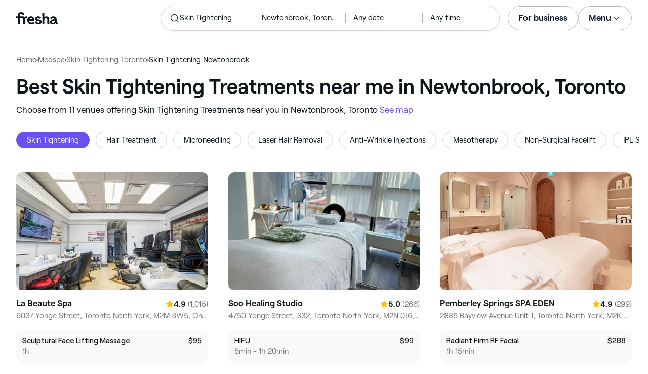

--- FILE ---
content_type: text/html
request_url: https://www.fresha.com/lp/en/tt/skin-tightening-treatments/in/ca-toronto/newtonbrook
body_size: 44245
content:
<!doctype html>
      <html lang="en" dir="ltr">
      <head>
        
    <script>
      window.setLocalStorageValWithExpiry = function (key, value, ttl) {
        var setValNow = new Date();

        var setValItem = {
          value: value,
          expiry: setValNow.getTime() + ttl,
        };

        try {
          localStorage.setItem(key, JSON.stringify(setValItem));
        } catch (e) {
          // Do nothing
        }
      };

      window.getLocaleStorageValWithExpiry = function (key) {
        try {
          var getValItemStr = localStorage.getItem(key);

          if (!getValItemStr) {
            return null;
          }

          var parsedItem = JSON.parse(getValItemStr);
          var getValNow = new Date();

          if (getValNow.getTime() > parsedItem.expiry) {
            localStorage.removeItem(key);
            return null;
          }
          return parsedItem.value;
        } catch (e) {
          // Do nothing
        }
      };
    </script>
  
        
    <script>
      document.cookie = 'freshaLocale=en; path=/; domain=fresha.com'
    </script>
  
        <meta charSet="utf-8"/><meta name="viewport" content="width=device-width, initial-scale=1.0"/><meta name="robots" content="index,follow"/><link rel="canonical" href="https://www.fresha.com/lp/en/tt/skin-tightening-treatments/in/ca-toronto/newtonbrook"/><title>Best Skin Tightening Treatments near me in Newtonbrook, Toronto | Fresha</title><meta name="description" content="Find local Skin Tightening Treatments near you in Newtonbrook. Compare photos, reviews, prices, menus &amp; opening hours. Book &amp; pay online."/><meta property="og:type" content="website"/><meta property="og:locale" content="en"/><meta property="og:title" content="Best Skin Tightening Treatments near me in Newtonbrook, Toronto | Fresha"/><meta property="og:description" content="Find local Skin Tightening Treatments near you in Newtonbrook. Compare photos, reviews, prices, menus &amp; opening hours. Book &amp; pay online."/><meta property="og:image" content="https://images.fresha.com/locations/location-profile-images/445167/1845626/0a95f289-4745-46a0-ad02-e95e723526b4.jpg"/><meta name="apple-mobile-web-app-title" content="Best Skin Tightening Treatments near me in Newtonbrook, Toronto | Fresha"/><meta name="format-detection" content="telephone=no"/><link rel="apple-touch-icon" sizes="57x57" href="/lp/assets/696b64b71e7c0baa3495.png"/><link rel="apple-touch-icon" sizes="60x60" href="/lp/assets/fbcf0da1c9ee16688dea.png"/><link rel="apple-touch-icon" sizes="72x72" href="/lp/assets/4dc4bb5204e230031544.png"/><link rel="apple-touch-icon" sizes="76x76" href="/lp/assets/803f2366f3e5a56c25a1.png"/><link rel="apple-touch-icon" sizes="114x114" href="/lp/assets/bea4fe291c09621b71d6.png"/><link rel="apple-touch-icon" sizes="120x120" href="/lp/assets/e236bae814568346864b.png"/><link rel="apple-touch-icon" sizes="144x144" href="/lp/assets/6b9f0efcbfec92de9594.png"/><link rel="apple-touch-icon" sizes="152x152" href="/lp/assets/46e95de94fde56e0ae76.png"/><link rel="apple-touch-icon" sizes="180x180" href="/lp/assets/3c24ad873ef34bcf79d0.png"/><link rel="icon" type="image/png" sizes="192x192" href="/lp/assets/31d6cfe0d16ae931b73c.png"/><link rel="icon" type="image/png" sizes="16x16" href="/lp/assets/a19a72d71018f1ed9a4e.png"/><link rel="icon" type="image/png" sizes="32x32" href="/lp/assets/67b5cd35a98165878e9b.png"/><link rel="icon" type="image/png" sizes="96x96" href="/lp/assets/31d6cfe0d16ae931b73c.png"/><link rel="icon" type="image/x-icon" href="/lp/assets/049762a6ec62e8d1aa52.ico"/><link rel="shortcut icon" href="/lp/assets/049762a6ec62e8d1aa52.ico"/><meta name="theme-color" content="#ffffff"/>
        
    <script>
      (function(w,d,s,l,i){w[l]=w[l]||[];w[l].push({'gtm.start':
      new Date().getTime(),event:'gtm.js'});var f=d.getElementsByTagName(s)[0],
      j=d.createElement(s),dl=l!='dataLayer'?'&l='+l:'';j.async=true;j.src=
      'https://www.googletagmanager.com/gtm.js?id='+i+dl+ '&gtm_auth=I3dLwNFiDu7j5z-Gbm8FTQ&gtm_preview=env-1&gtm_cookies_win=x';f.parentNode.insertBefore(j,f);
      })(window,document,'script','dataLayer','GTM-WZVW87Z');
      </script>
      
        
    <script>
      (function(h,o,u,n,d) {
        h=h[d]=h[d]||{q:[],onReady:function(c){h.q.push(c)}}
        d=o.createElement(u);d.async=1;d.src=n
        n=o.getElementsByTagName(u)[0];n.parentNode.insertBefore(d,n)
      })(window,document,'script','https://www.datadoghq-browser-agent.com/datadog-rum-v4.js','DD_RUM')
        DD_RUM.onReady(function() {
          DD_RUM.init({
            clientToken: 'pub75bf78931d2a925ddce6f5e5f7de2399',
            applicationId: 'c70f20c5-ce57-4e6c-ae68-e57f2b02b699',
            service: 'landing-pages',
            env: 'production',
            version: '48ace8d7776172271e41e2ee1a030717e148a29b',
            sampleRate: 2,
            sessionReplaySampleRate: 100,
            trackResources: true,
            trackLongTasks: true,
            trackInteractions: true,
            trackInteractions: true,
          })
          DD_RUM.startSessionReplayRecording()
        })
    </script>
  
        
    <link rel="alternate" hreflang="da" href="https://www.fresha.com/lp/da/tt/hudopstramningsbehandlinger/ca-toronto/newtonbrook" />
<link rel="alternate" hreflang="en" href="https://www.fresha.com/lp/en/tt/skin-tightening-treatments/in/ca-toronto/newtonbrook" />
<link rel="alternate" hreflang="es" href="https://www.fresha.com/lp/es/tt/tratamientos-para-tensar-la-piel/ca-toronto/newtonbrook" />
<link rel="alternate" hreflang="fi" href="https://www.fresha.com/lp/fi/tt/ihon-kiristyshoidot/ca-toronto/newtonbrook" />
<link rel="alternate" hreflang="fr" href="https://www.fresha.com/lp/fr/tt/traitements-de-raffermissement-de-la-peau/ca-toronto/newtonbrook" />
<link rel="alternate" hreflang="it" href="https://www.fresha.com/lp/it/tt/trattamenti-tonificanti-per-la-pelle/ca-toronto/newtonbrook" />
<link rel="alternate" hreflang="nl" href="https://www.fresha.com/lp/nl/tt/behandelingen-voor-huidversterking/ca-toronto/newtonbrook" />
<link rel="alternate" hreflang="pl" href="https://www.fresha.com/lp/pl/tt/zabiegi-liftingujące/ca-toronto/newtonbrook" />
<link rel="alternate" hreflang="pt" href="https://www.fresha.com/lp/pt/tt/tratamentos-de-skin-tightening/ca-toronto/newtonbrook" />
<link rel="alternate" hreflang="sv" href="https://www.fresha.com/lp/sv/tt/behandlingar-för-huduppstramning/ca-toronto/newtonbrook" />
    <link rel="alternate" hreflang="x-default" href="https://www.fresha.com/lp/en/tt/skin-tightening-treatments/in/ca-toronto/newtonbrook" />
  
        
    <script>
      function getUtmSourceReferrer() {
        var url = new URL(window.location.href);
        var source = url.searchParams.get('utm_source');
        if (source === 'facebook') {
          return 'https://www.facebook.com';
        }
        if (source === 'instagram') {
          return 'https://www.instagram.com';
        }
        return '';
      }

      function getReferrer() {
        return document.referrer || getUtmSourceReferrer() || '';
      }

      (function(){
        var externalReferrerUrl = window.getLocaleStorageValWithExpiry('externalReferrerUrl');
        var userLandedFirstUrl = window.getLocaleStorageValWithExpiry('userLandedFirstUrl');
        if (!externalReferrerUrl && externalReferrerUrl !== "") {
          window.setLocalStorageValWithExpiry('externalReferrerUrl', getReferrer(), 1000 * 60 * 60 * 24);
        }
        if (!userLandedFirstUrl && userLandedFirstUrl !== "") {
          window.setLocalStorageValWithExpiry('userLandedFirstUrl', window.location.href, 1000 * 60 * 60 * 24);
        }
      })();
    </script>
  
        <link href="/lp/assets/main-42abe6e6cee05640ddac.min.css" rel="stylesheet">
      </head>
      <body>
        
      <noscript>
        <iframe
          title="Google Tag Manager for GA4"
          src="https://www.googletagmanager.com/ns.html?id=GTM-WZVW87Z&gtm_auth=I3dLwNFiDu7j5z-Gbm8FTQ&gtm_preview=env-1&gtm_cookies_win=x"
          height="0"
          width="0"
          style={{ display: 'none', visibility: 'hidden' }}
        ></iframe>
      </noscript>
    
        <div dir="ltr"><div class="cvV1n9"><nav class="Rzlv_b siTBQ1"><a class="OP1nBW QdYpnI EvmjOG HrIGgh" title="Fresha" href="https://www.fresha.com" data-qa="logo"><span class="v_Dfni veiqTU xUeY0V"><svg xmlns="http://www.w3.org/2000/svg" viewBox="0 0 81.8 24"><path d="M51.5 2.1h3.9v8.1c1.3-1.9 4-2.5 6.2-1.6 2.2.9 2.9 2.5 3 2.7.2.5.4 1 .5 1.5.6 3.6-.6 7.2.5 10.7h-3.8c-1-2.5-.4-5.3-.4-7.9 0-.7 0-1.5-.4-2.2-.5-.9-1.5-1.6-2.5-1.6-1.1 0-2.1.6-2.6 1.5-.4.8-.4 1.8-.4 2.7v7.5h-3.9l-.1-21.4zM36 15.7c.1-4.3-2.6-7.5-6.8-7.5-2.8 0-5.2 1.4-6.5 3.8-1.4 2.6-1.3 6.3.4 8.8 2.5 3.4 7.6 4.2 12.5 1.9l-1.2-3.1c-4.1 1.8-8.5 1.3-8.8-2.4H36v-1.5zm-10.3-1.5c.3-.8.7-1.4 1.3-1.9 1.2-.9 3.3-1 4.4-.1.5.4.9 1.1 1.2 1.9h-6.9zM13.1 13.9s0-2.3-1.9-2.3H6.9v12.1H3V11.6H0V8.3h3V5.7C3 3.4 5.1 0 9.7 0s6.4 3.9 6.4 3.9l-3 2.1s-.8-2.5-3.3-2.5C8.7 3.5 7 4.4 7 6.2v2h6.1c2.7 0 3.4 2 3.4 2 1-2.4 4.6-2.1 5.3-2v3.1c-2.5-.2-4.8 1.2-4.8 4.1v8h-3.9v-9.5zM48.9 16.2c-1.2-1.2-4.3-1.6-6.3-2-1-.2-1.8-.4-1.8-1.4 0-1.2 1.2-1.5 2.4-1.5s2.4.5 3.1 1.5l3-1.6c-1.7-3-6.2-3.6-9.1-2.4-.9.4-1.6 1-2.1 1.7-1.1 1.5-1 4.1.3 5.3.7.7 1.9 1.2 3.4 1.5l2.8.5c1 .2 1.9.4 1.9 1.5 0 1.3-1.4 1.6-2.6 1.6-3.2 0-3.8-3-3.8-3L36.4 19c.2 1 1.5 5 7.4 5 3.3 0 6.2-1.3 6.3-4.8-.1-1.3-.5-2.3-1.2-3zM81.2 20.8c-.7 0-1.3-.4-1.3-1.4 0-.5-.1-2.2-.1-2.6 0-2.6.1-5.1-1.7-6.9-2-2-6.6-2.2-9-.6-.9.5-1.7 1.2-2.3 2.1l2.3 2.4c.9-1.5 2.2-2.2 3.7-2.2 1.4-.1 2.6.6 3.1 2-3.1.8-7.1 1.1-8.8 4.3-.8 1.5-.6 3.4.6 4.7.9 1 2.4 1.3 3.8 1.3 2.2 0 4.3-.5 5.6-2.5.7 1.7 2.2 2.5 4 2.5.3 0 .6-.1.8-.2v-3c-.2.1-.4.1-.7.1zm-5.3-3.1c.1 2.2-1.7 3.4-3.7 3.4-1.1 0-1.8-.5-1.8-1.6 0-1.2 1-1.6 2.1-1.9l3.4-1v1.1z"/></svg>
</span></a><a class="OP1nBW QdYpnI EvmjOG Ix7DRq" title="Fresha" href="https://www.fresha.com" data-qa="logo"><span class="v_Dfni veiqTU xUeY0V"><svg xmlns="http://www.w3.org/2000/svg" viewBox="0 0 81.8 24"><path d="M51.5 2.1h3.9v8.1c1.3-1.9 4-2.5 6.2-1.6 2.2.9 2.9 2.5 3 2.7.2.5.4 1 .5 1.5.6 3.6-.6 7.2.5 10.7h-3.8c-1-2.5-.4-5.3-.4-7.9 0-.7 0-1.5-.4-2.2-.5-.9-1.5-1.6-2.5-1.6-1.1 0-2.1.6-2.6 1.5-.4.8-.4 1.8-.4 2.7v7.5h-3.9l-.1-21.4zM36 15.7c.1-4.3-2.6-7.5-6.8-7.5-2.8 0-5.2 1.4-6.5 3.8-1.4 2.6-1.3 6.3.4 8.8 2.5 3.4 7.6 4.2 12.5 1.9l-1.2-3.1c-4.1 1.8-8.5 1.3-8.8-2.4H36v-1.5zm-10.3-1.5c.3-.8.7-1.4 1.3-1.9 1.2-.9 3.3-1 4.4-.1.5.4.9 1.1 1.2 1.9h-6.9zM13.1 13.9s0-2.3-1.9-2.3H6.9v12.1H3V11.6H0V8.3h3V5.7C3 3.4 5.1 0 9.7 0s6.4 3.9 6.4 3.9l-3 2.1s-.8-2.5-3.3-2.5C8.7 3.5 7 4.4 7 6.2v2h6.1c2.7 0 3.4 2 3.4 2 1-2.4 4.6-2.1 5.3-2v3.1c-2.5-.2-4.8 1.2-4.8 4.1v8h-3.9v-9.5zM48.9 16.2c-1.2-1.2-4.3-1.6-6.3-2-1-.2-1.8-.4-1.8-1.4 0-1.2 1.2-1.5 2.4-1.5s2.4.5 3.1 1.5l3-1.6c-1.7-3-6.2-3.6-9.1-2.4-.9.4-1.6 1-2.1 1.7-1.1 1.5-1 4.1.3 5.3.7.7 1.9 1.2 3.4 1.5l2.8.5c1 .2 1.9.4 1.9 1.5 0 1.3-1.4 1.6-2.6 1.6-3.2 0-3.8-3-3.8-3L36.4 19c.2 1 1.5 5 7.4 5 3.3 0 6.2-1.3 6.3-4.8-.1-1.3-.5-2.3-1.2-3zM81.2 20.8c-.7 0-1.3-.4-1.3-1.4 0-.5-.1-2.2-.1-2.6 0-2.6.1-5.1-1.7-6.9-2-2-6.6-2.2-9-.6-.9.5-1.7 1.2-2.3 2.1l2.3 2.4c.9-1.5 2.2-2.2 3.7-2.2 1.4-.1 2.6.6 3.1 2-3.1.8-7.1 1.1-8.8 4.3-.8 1.5-.6 3.4.6 4.7.9 1 2.4 1.3 3.8 1.3 2.2 0 4.3-.5 5.6-2.5.7 1.7 2.2 2.5 4 2.5.3 0 .6-.1.8-.2v-3c-.2.1-.4.1-.7.1zm-5.3-3.1c.1 2.2-1.7 3.4-3.7 3.4-1.1 0-1.8-.5-1.8-1.6 0-1.2 1-1.6 2.1-1.9l3.4-1v1.1z"/></svg>
</span></a><a class="OP1nBW zeLhfM KUb747" title="Search for venue or service" href="https://www.fresha.com/search?center=43.788111,-79.428261&amp;distance=2.029&amp;tag=skin-tightening&amp;sort=recommended" data-qa="search-box" rel="nofollow"><div class="SRt0jl ir_4Hy"><div class="J8Fb1x"><span class="v_Dfni CpPDl7 veiqTU"><svg xmlns="http://www.w3.org/2000/svg" viewBox="0 0 24 24"><path fill-rule="evenodd" clip-rule="evenodd" d="M10.875 3.75a7.125 7.125 0 1 0 0 14.25 7.125 7.125 0 0 0 0-14.25ZM2.25 10.875a8.625 8.625 0 1 1 15.231 5.546l4.05 4.049a.75.75 0 1 1-1.061 1.06l-4.05-4.049a8.625 8.625 0 0 1-14.17-6.606Z"></path></svg></span></div><div class="axDOAG TE8kwS SycVRT T2Ht61">Skin Tightening</div></div><div class="ir_4Hy FKgGZM ae60OZ"><div class="axDOAG TE8kwS SycVRT T2Ht61">Newtonbrook, Toronto</div></div><div class="hOAkw9 FKgGZM ae60OZ"><div class="axDOAG TE8kwS SycVRT T2Ht61">Any date</div></div><div class="hOAkw9 FKgGZM ae60OZ"><div class="axDOAG TE8kwS SycVRT T2Ht61">Any time</div></div></a><div class="lVX8vr"><a class="OP1nBW xmOJ0y" title="For business" href="https://www.fresha.com/for-business" data-business-tracking="For business">For business</a><a class="Ix7DRq" data-modal="modal-search"><span class="v_Dfni vSYAhk veiqTU"><svg xmlns="http://www.w3.org/2000/svg" viewBox="0 0 24 24"><path fill-rule="evenodd" clip-rule="evenodd" d="M10.875 3.75a7.125 7.125 0 1 0 0 14.25 7.125 7.125 0 0 0 0-14.25ZM2.25 10.875a8.625 8.625 0 1 1 15.231 5.546l4.05 4.049a.75.75 0 1 1-1.061 1.06l-4.05-4.049a8.625 8.625 0 0 1-14.17-6.606Z"></path></svg></span></a><a class="Ix7DRq" data-modal="modal-menu"><span class="v_Dfni xG7ShB veiqTU"><svg xmlns="http://www.w3.org/2000/svg" viewBox="0 0 24 24"><path fill-rule="evenodd" clip-rule="evenodd" d="M3 6a.75.75 0 0 1 .75-.75h16.5a.75.75 0 0 1 0 1.5H3.75A.75.75 0 0 1 3 6Zm0 6a.75.75 0 0 1 .75-.75h16.5a.75.75 0 0 1 0 1.5H3.75A.75.75 0 0 1 3 12Zm0 6a.75.75 0 0 1 .75-.75h16.5a.75.75 0 0 1 0 1.5H3.75A.75.75 0 0 1 3 18Z"></path></svg></span></a><div class="zjRND1 teEzkc" style="opacity:0" id="modal-search"><div class="cswpPv Rou8CE"><button aria-label="Close" type="button" class="ziPrKd modal-exit"><span class="v_Dfni VqDAZf veiqTU"><svg
                    xmlns="http://www.w3.org/2000/svg"
                    viewBox="0 0 24 24"
                  >
                    <path d="M4.293 4.293a1 1 0 011.414 0L12 10.585l6.293-6.292a1 1 0 011.32-.083l.094.083a1 1 0 010 1.414L13.415 12l6.292 6.293a1 1 0 01.083 1.32l-.083.094a1 1 0 01-1.414 0L12 13.415l-6.293 6.292a1 1 0 01-1.32.083l-.094-.083a1 1 0 010-1.414L10.585 12 4.293 5.707a1 1 0 01-.083-1.32z" />
                  </svg></span></button></div><div class="kIGviM"><p class="axDOAG N7z9vs meyZbf">Search</p><a class="OP1nBW zQcZFo" href="https://www.fresha.com/search?center=43.788111,-79.428261&amp;distance=2.029&amp;tag=skin-tightening&amp;sort=recommended" data-tracking="Search"><div class="QguCgd"><span class="v_Dfni CpPDl7 Rh6zLx"><svg xmlns="http://www.w3.org/2000/svg" viewBox="0 0 24 24"><path fill-rule="evenodd" clip-rule="evenodd" d="M10.875 3.75a7.125 7.125 0 1 0 0 14.25 7.125 7.125 0 0 0 0-14.25ZM2.25 10.875a8.625 8.625 0 1 1 15.231 5.546l4.05 4.049a.75.75 0 1 1-1.061 1.06l-4.05-4.049a8.625 8.625 0 0 1-14.17-6.606Z"></path></svg></span></div><p class="axDOAG TE8kwS">Skin Tightening</p></a><a class="OP1nBW zQcZFo" href="https://www.fresha.com/search?center=43.788111,-79.428261&amp;distance=2.029&amp;tag=skin-tightening&amp;sort=recommended" data-tracking="Search"><div class="QguCgd"><span class="v_Dfni CpPDl7 Rh6zLx">
<svg xmlns="http://www.w3.org/2000/svg" viewBox="0 0 24 24"><path fill-rule="evenodd" clip-rule="evenodd" d="M11.543 22.345a.84.84 0 0 0 .983-.05 21.987 21.987 0 0 0 1.131-.9 25.156 25.156 0 0 0 2.659-2.622c1.918-2.205 3.934-5.378 3.934-9.023a8.25 8.25 0 1 0-16.5 0c0 3.645 2.016 6.818 3.934 9.023a25.146 25.146 0 0 0 3.538 3.334 14.102 14.102 0 0 0 .32.238ZM12 3a6.75 6.75 0 0 0-6.75 6.75c0 3.105 1.734 5.932 3.566 8.04A23.64 23.64 0 0 0 12 20.812a23.633 23.633 0 0 0 3.184-3.023c1.832-2.108 3.566-4.935 3.566-8.04A6.75 6.75 0 0 0 12 3Z"></path><path fill-rule="evenodd" clip-rule="evenodd" d="M12 6a3.75 3.75 0 1 0 0 7.5A3.75 3.75 0 0 0 12 6Zm0 1.5a2.25 2.25 0 1 0 0 4.5 2.25 2.25 0 0 0 0-4.5Z"></path></svg></span></div><p class="axDOAG TE8kwS">Newtonbrook, Toronto</p></a><a class="OP1nBW iSiUSy xc6EHb QblrHl dBIRgx" href="https://www.fresha.com/search?center=43.788111,-79.428261&amp;distance=2.029&amp;tag=skin-tightening&amp;sort=recommended" data-tracking="Search"><p class="axDOAG zL1l9a">Search</p></a></div></div><div class="zjRND1 vs4sBU" style="opacity:0" id="modal-menu"><div class="cswpPv PMEqbo"><a class="OP1nBW QdYpnI MmpuhV" title="Fresha" href="https://www.fresha.com" data-qa="logo-mobile"><span class="v_Dfni veiqTU xUeY0V"><svg xmlns="http://www.w3.org/2000/svg" viewBox="0 0 81.8 24"><path d="M51.5 2.1h3.9v8.1c1.3-1.9 4-2.5 6.2-1.6 2.2.9 2.9 2.5 3 2.7.2.5.4 1 .5 1.5.6 3.6-.6 7.2.5 10.7h-3.8c-1-2.5-.4-5.3-.4-7.9 0-.7 0-1.5-.4-2.2-.5-.9-1.5-1.6-2.5-1.6-1.1 0-2.1.6-2.6 1.5-.4.8-.4 1.8-.4 2.7v7.5h-3.9l-.1-21.4zM36 15.7c.1-4.3-2.6-7.5-6.8-7.5-2.8 0-5.2 1.4-6.5 3.8-1.4 2.6-1.3 6.3.4 8.8 2.5 3.4 7.6 4.2 12.5 1.9l-1.2-3.1c-4.1 1.8-8.5 1.3-8.8-2.4H36v-1.5zm-10.3-1.5c.3-.8.7-1.4 1.3-1.9 1.2-.9 3.3-1 4.4-.1.5.4.9 1.1 1.2 1.9h-6.9zM13.1 13.9s0-2.3-1.9-2.3H6.9v12.1H3V11.6H0V8.3h3V5.7C3 3.4 5.1 0 9.7 0s6.4 3.9 6.4 3.9l-3 2.1s-.8-2.5-3.3-2.5C8.7 3.5 7 4.4 7 6.2v2h6.1c2.7 0 3.4 2 3.4 2 1-2.4 4.6-2.1 5.3-2v3.1c-2.5-.2-4.8 1.2-4.8 4.1v8h-3.9v-9.5zM48.9 16.2c-1.2-1.2-4.3-1.6-6.3-2-1-.2-1.8-.4-1.8-1.4 0-1.2 1.2-1.5 2.4-1.5s2.4.5 3.1 1.5l3-1.6c-1.7-3-6.2-3.6-9.1-2.4-.9.4-1.6 1-2.1 1.7-1.1 1.5-1 4.1.3 5.3.7.7 1.9 1.2 3.4 1.5l2.8.5c1 .2 1.9.4 1.9 1.5 0 1.3-1.4 1.6-2.6 1.6-3.2 0-3.8-3-3.8-3L36.4 19c.2 1 1.5 5 7.4 5 3.3 0 6.2-1.3 6.3-4.8-.1-1.3-.5-2.3-1.2-3zM81.2 20.8c-.7 0-1.3-.4-1.3-1.4 0-.5-.1-2.2-.1-2.6 0-2.6.1-5.1-1.7-6.9-2-2-6.6-2.2-9-.6-.9.5-1.7 1.2-2.3 2.1l2.3 2.4c.9-1.5 2.2-2.2 3.7-2.2 1.4-.1 2.6.6 3.1 2-3.1.8-7.1 1.1-8.8 4.3-.8 1.5-.6 3.4.6 4.7.9 1 2.4 1.3 3.8 1.3 2.2 0 4.3-.5 5.6-2.5.7 1.7 2.2 2.5 4 2.5.3 0 .6-.1.8-.2v-3c-.2.1-.4.1-.7.1zm-5.3-3.1c.1 2.2-1.7 3.4-3.7 3.4-1.1 0-1.8-.5-1.8-1.6 0-1.2 1-1.6 2.1-1.9l3.4-1v1.1z"/></svg>
</span></a><button aria-label="Close" type="button" class="KYbtY2 modal-exit"><span class="v_Dfni VqDAZf veiqTU"><svg
                    xmlns="http://www.w3.org/2000/svg"
                    viewBox="0 0 24 24"
                  >
                    <path d="M4.293 4.293a1 1 0 011.414 0L12 10.585l6.293-6.292a1 1 0 011.32-.083l.094.083a1 1 0 010 1.414L13.415 12l6.292 6.293a1 1 0 01.083 1.32l-.083.094a1 1 0 01-1.414 0L12 13.415l-6.293 6.292a1 1 0 01-1.32.083l-.094-.083a1 1 0 010-1.414L10.585 12 4.293 5.707a1 1 0 01-.083-1.32z" />
                  </svg></span></button></div><ul><li><a class="OP1nBW aVaMDm" href="https://www.fresha.com/auth?type=socials-login" data-tracking="Log in">Log in<span class="v_Dfni vSYAhk veiqTU PMEqbo"><svg viewBox="0 0 24 24" xmlns="http://www.w3.org/2000/svg" iconColor="#101928" class="Icon__StyledInlineSVG-sc-c98r68-0 cxRwTg Icon-sc-c98r68-1 styled__ListItemArrow-sc-3phtig-8 kMfJYW UjZKy" width="24" height="24"><path d="M14.481 12l-7.14 6.247a1 1 0 001.318 1.506l8-7a1 1 0 000-1.506l-8-7a1 1 0 10-1.317 1.506L14.482 12z"></path></svg></span></a></li><li><a class="OP1nBW aVaMDm" href="https://www.fresha.com/app-store-redirect" data-tracking="Download the app">Download the app<span class="v_Dfni vSYAhk veiqTU PMEqbo"><svg viewBox="0 0 24 24" xmlns="http://www.w3.org/2000/svg" iconColor="#101928" class="Icon__StyledInlineSVG-sc-c98r68-0 cxRwTg Icon-sc-c98r68-1 styled__ListItemArrow-sc-3phtig-8 kMfJYW UjZKy" width="24" height="24"><path d="M14.481 12l-7.14 6.247a1 1 0 001.318 1.506l8-7a1 1 0 000-1.506l-8-7a1 1 0 10-1.317 1.506L14.482 12z"></path></svg></span></a></li><li><a class="OP1nBW aVaMDm" href="https://www.fresha.com/contact-us" data-tracking="Support">Customer support<span class="v_Dfni vSYAhk veiqTU PMEqbo"><svg viewBox="0 0 24 24" xmlns="http://www.w3.org/2000/svg" iconColor="#101928" class="Icon__StyledInlineSVG-sc-c98r68-0 cxRwTg Icon-sc-c98r68-1 styled__ListItemArrow-sc-3phtig-8 kMfJYW UjZKy" width="24" height="24"><path d="M14.481 12l-7.14 6.247a1 1 0 001.318 1.506l8-7a1 1 0 000-1.506l-8-7a1 1 0 10-1.317 1.506L14.482 12z"></path></svg></span></a></li></ul><div class="NK6CAe"></div><ul><li><a class="OP1nBW aVaMDm Gg5crf" href="https://www.fresha.com/for-business" data-business-tracking="For business">For business<span class="v_Dfni vSYAhk veiqTU PMEqbo"><svg viewBox="0 0 24 24" xmlns="http://www.w3.org/2000/svg" iconColor="#101928" class="Icon__StyledInlineSVG-sc-c98r68-0 cxRwTg Icon-sc-c98r68-1 styled__ListItemArrow-sc-3phtig-8 kMfJYW UjZKy" width="24" height="24"><path d="M14.481 12l-7.14 6.247a1 1 0 001.318 1.506l8-7a1 1 0 000-1.506l-8-7a1 1 0 10-1.317 1.506L14.482 12z"></path></svg></span></a></li></ul></div><div class="iBVjyp js-nested-nav"><input type="checkbox" id="menu-trigger"/><label for="menu-trigger" class="WI2sEf"><div class="xmOJ0y">Menu<span class="v_Dfni CpPDl7 veiqTU cyjfYa"><svg xmlns="http://www.w3.org/2000/svg" viewBox="0 0 24 24"><path fill-rule="evenodd" clip-rule="evenodd" d="M5.22 8.345a.75.75 0 0 1 1.06 0l5.72 5.72 5.72-5.72a.75.75 0 1 1 1.06 1.06l-6.25 6.25a.75.75 0 0 1-1.06 0l-6.25-6.25a.75.75 0 0 1 0-1.06Z"></path></svg></span><span class="v_Dfni CpPDl7 veiqTU qgia19"><svg xmlns="http://www.w3.org/2000/svg" viewBox="0 0 24 24"><path fill-rule="evenodd" clip-rule="evenodd" d="M5.22 8.345a.75.75 0 0 1 1.06 0l5.72 5.72 5.72-5.72a.75.75 0 1 1 1.06 1.06l-6.25 6.25a.75.75 0 0 1-1.06 0l-6.25-6.25a.75.75 0 0 1 0-1.06Z"></path></svg></span></div></label><div class="smQn3k ueMWB2"><ul><li class="navigation--mobile"><a class="OP1nBW g_Da6B" href="https://www.fresha.com/auth?type=socials-login" data-tracking="Log in">Log in<span class="v_Dfni vSYAhk veiqTU Ix7DRq"><svg viewBox="0 0 24 24" xmlns="http://www.w3.org/2000/svg" iconColor="#101928" class="Icon__StyledInlineSVG-sc-c98r68-0 cxRwTg Icon-sc-c98r68-1 styled__ListItemArrow-sc-3phtig-8 kMfJYW UjZKy" width="24" height="24"><path d="M14.481 12l-7.14 6.247a1 1 0 001.318 1.506l8-7a1 1 0 000-1.506l-8-7a1 1 0 10-1.317 1.506L14.482 12z"></path></svg></span></a></li><li><a class="OP1nBW g_Da6B" title="Download the app" href="https://www.fresha.com/app-store-redirect" data-tracking="Download the app">Download the app</a></li><li><a class="OP1nBW g_Da6B" title="Customer support" href="https://www.fresha.com/contact-us" data-tracking="Support">Customer support</a></li></ul><div class="xZSl7_"></div><ul><li><a class="OP1nBW g_Da6B EKb8np" title="For business" href="https://www.fresha.com/for-business" data-business-tracking="For business">For business</a></li></ul></div></div></div><script>
            (function(){
              var menuTrigger = document.querySelector('#menu-trigger');
              var nestedNav = document.querySelector('.js-nested-nav');
              window.addEventListener('click', function(e) {
                if (e.composedPath().indexOf(nestedNav) !== -1) return;
                if (menuTrigger.checked) {
                  menuTrigger.checked = false;
                }
              })
            })();

            (function(){
                const modals = document.querySelectorAll("[data-modal]");
                modals.forEach(function (trigger) {
                  trigger.addEventListener("click", function (event) {
                    event.preventDefault();
                    const modal = document.getElementById(trigger.dataset.modal);
                    modal.classList.add("BPuoEG");
                    const exits = modal.querySelectorAll(".modal-exit");
                    exits.forEach(function (exit) {
                      exit.addEventListener("click", function (event) {
                        event.preventDefault();
                        modal.classList.remove("BPuoEG");
                      });
                    });
                  });
                });
              })()
            </script></nav></div><main><div class="zs_ttC"><a class="OP1nBW q9MhNC hx_Dfk ut_xFw" title="Home" href="https://www.fresha.com">Home</a><span class="sNl9cF"></span><a class="OP1nBW q9MhNC hx_Dfk ut_xFw" title="Medspa" href="https://www.fresha.com/lp/en/bt/aesthetics/in/ca-toronto">Medspa</a><span class="sNl9cF"></span><a class="OP1nBW q9MhNC hx_Dfk ut_xFw" title="Skin Tightening Toronto" href="https://www.fresha.com/lp/en/tt/skin-tightening-treatments/in/ca-toronto">Skin Tightening Toronto</a><span class="sNl9cF"></span><p class="axDOAG CsQ9La SycVRT hx_Dfk">Skin Tightening Newtonbrook</p><script type="application/ld+json">{"@context":"https://schema.org","@type":"BreadcrumbList","itemListElement":[{"@type":"ListItem","position":1,"name":"Home","item":"https://www.fresha.com"},{"@type":"ListItem","position":2,"name":"Medspa","item":"https://www.fresha.com/lp/en/bt/aesthetics/in/ca-toronto"},{"@type":"ListItem","position":3,"name":"Skin Tightening Toronto","item":"https://www.fresha.com/lp/en/tt/skin-tightening-treatments/in/ca-toronto"},{"@type":"ListItem","position":4,"name":"Skin Tightening Newtonbrook","item":"https://www.fresha.com/lp/en/tt/skin-tightening-treatments/in/ca-toronto/newtonbrook"}]}</script></div><div class="Rzlv_b SAsCgI"><div><h1 class="axDOAG N7z9vs yPqIKn">Best Skin Tightening Treatments near me in Newtonbrook, Toronto</h1><p class="axDOAG CsQ9La pT5LSh zk7Hpq">Choose from 11 venues offering Skin Tightening Treatments near you in Newtonbrook, Toronto <a class="OP1nBW H64abO" title="See map" href="https://www.fresha.com/search?center=43.788111,-79.428261&amp;distance=2.029&amp;tag=skin-tightening&amp;sort=recommended#map" rel="nofollow">See map</a></p></div></div><div class="v6jBnw ZnEpfB"><div class="wYFYNt"><div class="xuR8VR"><div class="obUbOI"><span class="QoUCns" data-qa="pill-self">Skin Tightening</span><a class="OP1nBW QoUCns" title="Hair Treatment" href="https://www.fresha.com/lp/en/tt/hair-treatments/in/ca-toronto/newtonbrook" data-qa="pill-Hair Treatment">Hair Treatment</a><a class="OP1nBW QoUCns" title="Microneedling" href="https://www.fresha.com/lp/en/tt/microneedling/in/ca-toronto/newtonbrook" data-qa="pill-Microneedling">Microneedling</a><a class="OP1nBW QoUCns" title="Laser Hair Removal" href="https://www.fresha.com/lp/en/tt/laser-hair-removal/in/ca-toronto/newtonbrook" data-qa="pill-Laser Hair Removal">Laser Hair Removal</a><a class="OP1nBW QoUCns" title="Anti-Wrinkle Injections" href="https://www.fresha.com/lp/en/tt/anti-wrinkle-injections/in/ca-toronto/newtonbrook" data-qa="pill-Anti-Wrinkle Injections">Anti-Wrinkle Injections</a><a class="OP1nBW QoUCns" title="Mesotherapy" href="https://www.fresha.com/lp/en/tt/mesotherapy-treatments/in/ca-toronto/newtonbrook" data-qa="pill-Mesotherapy">Mesotherapy</a><a class="OP1nBW QoUCns" title="Non-Surgical Facelift" href="https://www.fresha.com/lp/en/tt/non-surgical-facelifts/in/ca-toronto/newtonbrook" data-qa="pill-Non-Surgical Facelift">Non-Surgical Facelift</a><a class="OP1nBW QoUCns" title="IPL Skin Rejuvenation" href="https://www.fresha.com/lp/en/tt/ipl-treatments/in/ca-toronto/newtonbrook" data-qa="pill-IPL Skin Rejuvenation">IPL Skin Rejuvenation</a><a class="OP1nBW QoUCns" title="PRP Facial" href="https://www.fresha.com/lp/en/tt/vampire-facials/in/ca-toronto/newtonbrook" data-qa="pill-PRP Facial">PRP Facial</a><a class="OP1nBW QoUCns" title="Laser Skin Resurfacing" href="https://www.fresha.com/lp/en/tt/laser-resurfacing/in/ca-toronto/newtonbrook" data-qa="pill-Laser Skin Resurfacing">Laser Skin Resurfacing</a><a class="OP1nBW QoUCns" title="Dermal Fillers" href="https://www.fresha.com/lp/en/tt/dermal-fillers/in/ca-toronto/newtonbrook" data-qa="pill-Dermal Fillers">Dermal Fillers</a><a class="OP1nBW QoUCns" title="Thread Lift" href="https://www.fresha.com/lp/en/tt/thread-lifts/in/ca-toronto/newtonbrook" data-qa="pill-Thread Lift">Thread Lift</a><a class="OP1nBW QoUCns" title="IPL Hair Removal" href="https://www.fresha.com/lp/en/tt/ipl-hair-removal/in/ca-toronto/newtonbrook" data-qa="pill-IPL Hair Removal">IPL Hair Removal</a></div></div></div></div><section class="Rzlv_b _NhjkN" data-qa="locations-list"><div class="ts_bNq"><div data-qa="location-card-https://www.fresha.com/a/la-beaute-spa-toronto-6037-yonge-street-acf50czu" class="paUULP Z1aKNU"><a class="OP1nBW KzVzOx" title="La Beaute Spa" href="https://www.fresha.com/a/la-beaute-spa-toronto-6037-yonge-street-acf50czu"><div class="YnAcxa"><img src="https://images.fresha.com/locations/location-profile-images/445167/1845626/0a95f289-4745-46a0-ad02-e95e723526b4.jpg?class=width-small" class="afSlte s4SjnD" alt="La Beaute Spa"/></div><div class="nd2h5g"><div class="PAUnhp"><p class="axDOAG zL1l9a deeUT2 NH5kAF">La Beaute Spa</p><div class="L1u7GX"><div class="Ay3nkT"><span class="v_Dfni VqDAZf UTxMHu">    <svg xmlns="http://www.w3.org/2000/svg" viewBox="0 0 24 24">
      <path d="m21.975 9.974-4.225 3.69 1.266 5.495a1.502 1.502 0 0 1-1.395 1.84 1.499 1.499 0 0 1-.839-.214l-4.788-2.907-4.778 2.907a1.499 1.499 0 0 1-2.234-1.626l1.264-5.489L2.02 9.974a1.5 1.5 0 0 1 .853-2.63l5.571-.484 2.175-5.19a1.495 1.495 0 0 1 2.758 0l2.18 5.19 5.57.483a1.498 1.498 0 0 1 1.318 1.899 1.5 1.5 0 0 1-.465.732h-.005Z" />
    </svg></span><p class="axDOAG VH00E7 eGBYyp SycVRT tWrves" data-qa="rating-score">4.9</p><p class="axDOAG TE8kwS o3HUQR bWwCvf" data-qa="ratings-number">(1,015)</p></div></div></div><p class="axDOAG TE8kwS DbgFmO deeUT2">6037 Yonge Street, Toronto North York, M2M 3W5, Ontario</p></div><div class="dkif_8"><div class="rI9TZu"><div class="jc1E8C"><div class="Tu5F90"><div class="Xz_Xmh"><p class="axDOAG TE8kwS qLhAks MwGPva deeUT2">Sculptural Face Lifting Massage</p><p class="axDOAG TE8kwS o3HUQR">1h</p></div><p class="axDOAG VH00E7 qLhAks MwGPva Llk4pS Pv0mOj">$95</p></div></div><div class="jc1E8C"><div class="Tu5F90"><div class="Xz_Xmh"><p class="axDOAG TE8kwS qLhAks MwGPva deeUT2">HIFU Facial</p><p class="axDOAG TE8kwS o3HUQR">55min</p></div><p class="axDOAG VH00E7 qLhAks MwGPva Llk4pS Pv0mOj">$250</p></div></div><div class="jc1E8C"><div class="Tu5F90"><div class="Xz_Xmh"><p class="axDOAG TE8kwS qLhAks MwGPva deeUT2">Slimming Treatment With RF Machine </p><p class="axDOAG TE8kwS o3HUQR">1h</p></div><p class="axDOAG VH00E7 qLhAks MwGPva Llk4pS Pv0mOj">$139</p></div></div><div class="jc1E8C"><div class="Tu5F90"><div class="Xz_Xmh"><p class="axDOAG TE8kwS qLhAks MwGPva deeUT2">Spa Pedicure</p><p class="axDOAG TE8kwS o3HUQR">1h</p></div><p class="axDOAG VH00E7 qLhAks MwGPva Llk4pS Pv0mOj">$45</p></div></div></div><p class="axDOAG TE8kwS Yy8KVI WQ1cDp">See all services</p></div></a><script type="application/ld+json">{"@context":"https://schema.org","@type":"HealthAndBeautyBusiness","url":"https://www.fresha.com/a/la-beaute-spa-toronto-6037-yonge-street-acf50czu","name":"La Beaute Spa","address":{"@type":"PostalAddress","streetAddress":"6037 Yonge Street, Toronto North York, M2M 3W5, Ontario"},"image":"https://images.fresha.com/locations/location-profile-images/445167/1845626/0a95f289-4745-46a0-ad02-e95e723526b4.jpg","priceRange":"From $45","geo":{"@type":"GeoCoordinates","latitude":43.7898739,"longitude":-79.4177124},"aggregateRating":{"@type":"AggregateRating","ratingValue":4.9,"ratingCount":1015,"worstRating":1,"bestRating":5}}</script></div><div data-qa="location-card-https://www.fresha.com/a/soo-healing-studio-toronto-4750-yonge-street-r1ejsi31" class="paUULP Z1aKNU"><a class="OP1nBW KzVzOx" title="Soo Healing Studio" href="https://www.fresha.com/a/soo-healing-studio-toronto-4750-yonge-street-r1ejsi31"><div class="YnAcxa"><img src="https://images.fresha.com/locations/location-profile-images/1185634/2378031/96d3b693-fb11-40e3-87e8-0b50f2dd5300-SooHealingStudio-CA-Ontario-Toronto-NorthYork-Fresha.jpg?class=width-small" class="afSlte s4SjnD" alt="Soo Healing Studio" loading="lazy"/></div><div class="nd2h5g"><div class="PAUnhp"><p class="axDOAG zL1l9a deeUT2 NH5kAF">Soo Healing Studio</p><div class="L1u7GX"><div class="Ay3nkT"><span class="v_Dfni VqDAZf UTxMHu">    <svg xmlns="http://www.w3.org/2000/svg" viewBox="0 0 24 24">
      <path d="m21.975 9.974-4.225 3.69 1.266 5.495a1.502 1.502 0 0 1-1.395 1.84 1.499 1.499 0 0 1-.839-.214l-4.788-2.907-4.778 2.907a1.499 1.499 0 0 1-2.234-1.626l1.264-5.489L2.02 9.974a1.5 1.5 0 0 1 .853-2.63l5.571-.484 2.175-5.19a1.495 1.495 0 0 1 2.758 0l2.18 5.19 5.57.483a1.498 1.498 0 0 1 1.318 1.899 1.5 1.5 0 0 1-.465.732h-.005Z" />
    </svg></span><p class="axDOAG VH00E7 eGBYyp SycVRT tWrves" data-qa="rating-score">5.0</p><p class="axDOAG TE8kwS o3HUQR bWwCvf" data-qa="ratings-number">(266)</p></div></div></div><p class="axDOAG TE8kwS DbgFmO deeUT2">4750 Yonge Street, 332, Toronto North York, M2N 0J6, Ontario</p></div><div class="dkif_8"><div class="rI9TZu"><div class="jc1E8C"><div class="Tu5F90"><div class="Xz_Xmh"><p class="axDOAG TE8kwS qLhAks MwGPva deeUT2">HIFU</p><p class="axDOAG TE8kwS o3HUQR">5min - 1h 20min</p></div><p class="axDOAG VH00E7 qLhAks MwGPva Llk4pS Pv0mOj">$99</p></div></div><div class="jc1E8C"><div class="Tu5F90"><div class="Xz_Xmh"><p class="axDOAG TE8kwS qLhAks MwGPva deeUT2">RF FLX Light - Skin Tightening</p><p class="axDOAG TE8kwS o3HUQR">5min - 20min</p></div><p class="axDOAG VH00E7 qLhAks MwGPva Llk4pS Pv0mOj">$59</p></div></div><div class="jc1E8C"><div class="Tu5F90"><div class="Xz_Xmh"><p class="axDOAG TE8kwS qLhAks MwGPva deeUT2">Consultation</p><p class="axDOAG TE8kwS o3HUQR">20min</p></div><p class="axDOAG VH00E7 qLhAks MwGPva Llk4pS Pv0mOj">Free</p></div></div><div class="jc1E8C"><div class="Tu5F90"><div class="Xz_Xmh"><p class="axDOAG TE8kwS qLhAks MwGPva deeUT2">Sun Damage, Rosacea, Age Spots, Spider Veins &amp; More With IPL – Sharp Light</p><p class="axDOAG TE8kwS o3HUQR">20min</p></div><p class="axDOAG VH00E7 qLhAks MwGPva Llk4pS Pv0mOj">From $50</p></div></div></div><p class="axDOAG TE8kwS Yy8KVI WQ1cDp">See all services</p></div></a><script type="application/ld+json">{"@context":"https://schema.org","@type":"HealthAndBeautyBusiness","url":"https://www.fresha.com/a/soo-healing-studio-toronto-4750-yonge-street-r1ejsi31","name":"Soo Healing Studio","address":{"@type":"PostalAddress","streetAddress":"4750 Yonge Street, 332, Toronto North York, M2N 0J6, Ontario"},"image":"https://images.fresha.com/locations/location-profile-images/1185634/2378031/96d3b693-fb11-40e3-87e8-0b50f2dd5300-SooHealingStudio-CA-Ontario-Toronto-NorthYork-Fresha.jpg","priceRange":"From $50","geo":{"@type":"GeoCoordinates","latitude":43.7602644,"longitude":-79.4109593},"aggregateRating":{"@type":"AggregateRating","ratingValue":5,"ratingCount":266,"worstRating":1,"bestRating":5}}</script></div><div data-qa="location-card-https://www.fresha.com/a/pemberley-springs-spa-eden-toronto-2885-bayview-avenue-unit-1-c8gtyplq" class="paUULP Z1aKNU"><a class="OP1nBW KzVzOx" title="Pemberley Springs SPA EDEN" href="https://www.fresha.com/a/pemberley-springs-spa-eden-toronto-2885-bayview-avenue-unit-1-c8gtyplq"><div class="YnAcxa"><img src="https://images.fresha.com/locations/location-profile-images/602966/2809084/c56298d6-4f96-4744-9ea8-a22a875aca4e-PemberleySpringsSpaEden-CA-Ontario-Toronto-NorthYork-Fresha.jpg?class=width-small" class="afSlte s4SjnD" alt="Pemberley Springs SPA EDEN" loading="lazy"/></div><div class="nd2h5g"><div class="PAUnhp"><p class="axDOAG zL1l9a deeUT2 NH5kAF">Pemberley Springs SPA EDEN</p><div class="L1u7GX"><div class="Ay3nkT"><span class="v_Dfni VqDAZf UTxMHu">    <svg xmlns="http://www.w3.org/2000/svg" viewBox="0 0 24 24">
      <path d="m21.975 9.974-4.225 3.69 1.266 5.495a1.502 1.502 0 0 1-1.395 1.84 1.499 1.499 0 0 1-.839-.214l-4.788-2.907-4.778 2.907a1.499 1.499 0 0 1-2.234-1.626l1.264-5.489L2.02 9.974a1.5 1.5 0 0 1 .853-2.63l5.571-.484 2.175-5.19a1.495 1.495 0 0 1 2.758 0l2.18 5.19 5.57.483a1.498 1.498 0 0 1 1.318 1.899 1.5 1.5 0 0 1-.465.732h-.005Z" />
    </svg></span><p class="axDOAG VH00E7 eGBYyp SycVRT tWrves" data-qa="rating-score">4.9</p><p class="axDOAG TE8kwS o3HUQR bWwCvf" data-qa="ratings-number">(299)</p></div></div></div><p class="axDOAG TE8kwS DbgFmO deeUT2">2885 Bayview Avenue Unit 1, Toronto North York, M2K 0A3, Ontario</p></div><div class="dkif_8"><div class="rI9TZu"><div class="jc1E8C"><div class="Tu5F90"><div class="Xz_Xmh"><p class="axDOAG TE8kwS qLhAks MwGPva deeUT2">Radiant Firm RF Facial  </p><p class="axDOAG TE8kwS o3HUQR">1h 15min</p></div><p class="axDOAG VH00E7 qLhAks MwGPva Llk4pS Pv0mOj">$288</p></div></div><div class="jc1E8C"><div class="Tu5F90"><div class="Xz_Xmh"><p class="axDOAG TE8kwS qLhAks MwGPva deeUT2">Eden&#x27;s Signature Peel Facial</p><p class="axDOAG TE8kwS o3HUQR">1h 30min</p></div><p class="axDOAG VH00E7 qLhAks MwGPva Llk4pS Pv0mOj">$298</p></div></div><div class="jc1E8C"><div class="Tu5F90"><div class="Xz_Xmh"><p class="axDOAG TE8kwS qLhAks MwGPva deeUT2">Consultation with Dr. Salehi</p><p class="axDOAG TE8kwS o3HUQR">15min</p></div><p class="axDOAG VH00E7 qLhAks MwGPva Llk4pS Pv0mOj">Free</p></div></div><div class="jc1E8C"><div class="Tu5F90"><div class="Xz_Xmh"><p class="axDOAG TE8kwS qLhAks MwGPva deeUT2">All Purpose Lifting Facial</p><p class="axDOAG TE8kwS o3HUQR">1h</p></div><p class="axDOAG VH00E7 qLhAks MwGPva Llk4pS Pv0mOj">$208</p></div></div></div><p class="axDOAG TE8kwS Yy8KVI WQ1cDp">See all services</p></div></a><script type="application/ld+json">{"@context":"https://schema.org","@type":"HealthAndBeautyBusiness","url":"https://www.fresha.com/a/pemberley-springs-spa-eden-toronto-2885-bayview-avenue-unit-1-c8gtyplq","name":"Pemberley Springs SPA EDEN","address":{"@type":"PostalAddress","streetAddress":"2885 Bayview Avenue Unit 1, Toronto North York, M2K 0A3, Ontario"},"image":"https://images.fresha.com/locations/location-profile-images/602966/2809084/c56298d6-4f96-4744-9ea8-a22a875aca4e-PemberleySpringsSpaEden-CA-Ontario-Toronto-NorthYork-Fresha.jpg","priceRange":"From $208","geo":{"@type":"GeoCoordinates","latitude":43.7680197,"longitude":-79.3879799},"aggregateRating":{"@type":"AggregateRating","ratingValue":4.9,"ratingCount":299,"worstRating":1,"bestRating":5}}</script></div><div data-qa="location-card-https://www.fresha.com/a/north-york-cosmetic-clinic-toronto-80-finch-avenue-west-eeivkdho" class="paUULP Z1aKNU"><a class="OP1nBW KzVzOx" title="North York Cosmetic Clinic" href="https://www.fresha.com/a/north-york-cosmetic-clinic-toronto-80-finch-avenue-west-eeivkdho"><div class="YnAcxa"><img src="https://images.fresha.com/locations/location-profile-images/245442/1901516/69837ebb-289e-4089-a901-5b657c17cdc3-NorthYorkCosmeticClinic-CA-Ontario-Toronto-NorthYork-Fresha.jpg?class=width-small" class="afSlte s4SjnD" alt="North York Cosmetic Clinic" loading="lazy"/></div><div class="nd2h5g"><div class="PAUnhp"><p class="axDOAG zL1l9a deeUT2 NH5kAF">North York Cosmetic Clinic</p><div class="L1u7GX"><div class="Ay3nkT"><span class="v_Dfni VqDAZf UTxMHu">    <svg xmlns="http://www.w3.org/2000/svg" viewBox="0 0 24 24">
      <path d="m21.975 9.974-4.225 3.69 1.266 5.495a1.502 1.502 0 0 1-1.395 1.84 1.499 1.499 0 0 1-.839-.214l-4.788-2.907-4.778 2.907a1.499 1.499 0 0 1-2.234-1.626l1.264-5.489L2.02 9.974a1.5 1.5 0 0 1 .853-2.63l5.571-.484 2.175-5.19a1.495 1.495 0 0 1 2.758 0l2.18 5.19 5.57.483a1.498 1.498 0 0 1 1.318 1.899 1.5 1.5 0 0 1-.465.732h-.005Z" />
    </svg></span><p class="axDOAG VH00E7 eGBYyp SycVRT tWrves" data-qa="rating-score">4.9</p><p class="axDOAG TE8kwS o3HUQR bWwCvf" data-qa="ratings-number">(255)</p></div></div></div><p class="axDOAG TE8kwS DbgFmO deeUT2">80 Finch Avenue West, 103, Toronto North York, M2N 2H4, Ontario</p></div><div class="dkif_8"><div class="rI9TZu"><div class="jc1E8C"><div class="Tu5F90"><div class="Xz_Xmh"><p class="axDOAG TE8kwS qLhAks MwGPva deeUT2">Forma - Neck</p><p class="axDOAG TE8kwS o3HUQR">45min</p></div><p class="axDOAG VH00E7 qLhAks MwGPva Llk4pS Pv0mOj">$219.99</p></div></div><div class="jc1E8C"><div class="Tu5F90"><div class="Xz_Xmh"><p class="axDOAG TE8kwS qLhAks MwGPva deeUT2">Forma - Face &amp; Neck</p><p class="axDOAG TE8kwS o3HUQR">1h 15min</p></div><p class="axDOAG VH00E7 qLhAks MwGPva Llk4pS Pv0mOj">$279.99</p></div></div><div class="jc1E8C"><div class="Tu5F90"><div class="Xz_Xmh"><p class="axDOAG TE8kwS qLhAks MwGPva deeUT2">Forma - Full face</p><p class="axDOAG TE8kwS o3HUQR">1h</p></div><p class="axDOAG VH00E7 qLhAks MwGPva Llk4pS Pv0mOj">$239.99</p></div></div><div class="jc1E8C"><div class="Tu5F90"><div class="Xz_Xmh"><p class="axDOAG TE8kwS qLhAks MwGPva deeUT2">Fractora - Neck &amp; Decoltal </p><p class="axDOAG TE8kwS o3HUQR">1h</p></div><p class="axDOAG VH00E7 qLhAks MwGPva Llk4pS Pv0mOj">$499.99</p></div></div></div><p class="axDOAG TE8kwS Yy8KVI WQ1cDp">See all services</p></div></a><script type="application/ld+json">{"@context":"https://schema.org","@type":"HealthAndBeautyBusiness","url":"https://www.fresha.com/a/north-york-cosmetic-clinic-toronto-80-finch-avenue-west-eeivkdho","name":"North York Cosmetic Clinic","address":{"@type":"PostalAddress","streetAddress":"80 Finch Avenue West, 103, Toronto North York, M2N 2H4, Ontario"},"image":"https://images.fresha.com/locations/location-profile-images/245442/1901516/69837ebb-289e-4089-a901-5b657c17cdc3-NorthYorkCosmeticClinic-CA-Ontario-Toronto-NorthYork-Fresha.jpg","priceRange":"From $219.99","geo":{"@type":"GeoCoordinates","latitude":43.7784744,"longitude":-79.4225757},"aggregateRating":{"@type":"AggregateRating","ratingValue":4.9,"ratingCount":255,"worstRating":1,"bestRating":5}}</script></div><div data-qa="location-card-https://www.fresha.com/a/lv-aestheticca-toronto-toronto-5255-yonge-street-e0wz4gjz" class="paUULP Z1aKNU"><a class="OP1nBW KzVzOx" title="LV Aestheticca Toronto" href="https://www.fresha.com/a/lv-aestheticca-toronto-toronto-5255-yonge-street-e0wz4gjz"><div class="YnAcxa"><img src="https://images.fresha.com/locations/location-profile-images/1413033/5333197/e9ca6cf6-5f3a-49f6-973f-4ad45a4fd043-LVAestheticca-CA-Ontario-Toronto-NorthYork-Fresha.jpg?class=width-small" class="afSlte s4SjnD" alt="LV Aestheticca Toronto" loading="lazy"/></div><div class="nd2h5g"><div class="PAUnhp"><p class="axDOAG zL1l9a deeUT2 NH5kAF">LV Aestheticca Toronto</p><div class="L1u7GX"><div class="Ay3nkT"><span class="v_Dfni VqDAZf UTxMHu">    <svg xmlns="http://www.w3.org/2000/svg" viewBox="0 0 24 24">
      <path d="m21.975 9.974-4.225 3.69 1.266 5.495a1.502 1.502 0 0 1-1.395 1.84 1.499 1.499 0 0 1-.839-.214l-4.788-2.907-4.778 2.907a1.499 1.499 0 0 1-2.234-1.626l1.264-5.489L2.02 9.974a1.5 1.5 0 0 1 .853-2.63l5.571-.484 2.175-5.19a1.495 1.495 0 0 1 2.758 0l2.18 5.19 5.57.483a1.498 1.498 0 0 1 1.318 1.899 1.5 1.5 0 0 1-.465.732h-.005Z" />
    </svg></span><p class="axDOAG VH00E7 eGBYyp SycVRT tWrves" data-qa="rating-score">5.0</p><p class="axDOAG TE8kwS o3HUQR bWwCvf" data-qa="ratings-number">(27)</p></div></div></div><p class="axDOAG TE8kwS DbgFmO deeUT2">5255 Yonge Street, 2/ 201, Toronto North York, M2N 5P8, Ontario</p></div><div class="dkif_8"><div class="rI9TZu"><div class="jc1E8C"><div class="Tu5F90"><div class="Xz_Xmh"><p class="axDOAG TE8kwS qLhAks MwGPva deeUT2">Monopolar Radiofrequency for Stretch Marks - Large area </p><p class="axDOAG TE8kwS o3HUQR">40min</p></div><p class="axDOAG VH00E7 qLhAks MwGPva Llk4pS Pv0mOj">$185</p></div></div><div class="jc1E8C"><div class="Tu5F90"><div class="Xz_Xmh"><p class="axDOAG TE8kwS qLhAks MwGPva deeUT2">Legs Radiofrecuency </p><p class="axDOAG TE8kwS o3HUQR">1h</p></div><p class="axDOAG VH00E7 qLhAks MwGPva Llk4pS Pv0mOj">$190</p></div></div><div class="jc1E8C"><div class="Tu5F90"><div class="Xz_Xmh"><p class="axDOAG TE8kwS qLhAks MwGPva deeUT2">Monopolar Radiofrequency for Stretch Marks- Small Areas </p><p class="axDOAG TE8kwS o3HUQR">25min</p></div><p class="axDOAG VH00E7 qLhAks MwGPva Llk4pS Pv0mOj">$120</p></div></div><div class="jc1E8C"><div class="Tu5F90"><div class="Xz_Xmh"><p class="axDOAG TE8kwS qLhAks MwGPva deeUT2">💎Shine Like a Diamond💎</p><p class="axDOAG TE8kwS o3HUQR">1h</p></div><p class="axDOAG VH00E7 qLhAks MwGPva Llk4pS Pv0mOj">From $300</p></div></div></div><p class="axDOAG TE8kwS Yy8KVI WQ1cDp">See all services</p></div></a><script type="application/ld+json">{"@context":"https://schema.org","@type":"HealthAndBeautyBusiness","url":"https://www.fresha.com/a/lv-aestheticca-toronto-toronto-5255-yonge-street-e0wz4gjz","name":"LV Aestheticca Toronto","address":{"@type":"PostalAddress","streetAddress":"5255 Yonge Street, 2/ 201, Toronto North York, M2N 5P8, Ontario"},"image":"https://images.fresha.com/locations/location-profile-images/1413033/5333197/e9ca6cf6-5f3a-49f6-973f-4ad45a4fd043-LVAestheticca-CA-Ontario-Toronto-NorthYork-Fresha.jpg","priceRange":"From $120","geo":{"@type":"GeoCoordinates","latitude":43.7642697,"longitude":-79.4196902},"aggregateRating":{"@type":"AggregateRating","ratingValue":5,"ratingCount":27,"worstRating":1,"bestRating":5}}</script></div><div data-qa="location-card-https://www.fresha.com/a/beautique-seoul-studio-toronto-6-kingsdale-avenue-wimahoso" class="paUULP Z1aKNU"><a class="OP1nBW KzVzOx" title="Beautique Seoul Studio" href="https://www.fresha.com/a/beautique-seoul-studio-toronto-6-kingsdale-avenue-wimahoso"><div class="YnAcxa"><img src="https://images.fresha.com/locations/location-profile-images/2728863/5323743/9ce9fefa-3c22-45ac-b775-635b9c26af9b-BeautiqueSeoulStudio-CA-Ontario-Toronto-NorthYork-Fresha.jpg?class=width-small" class="afSlte s4SjnD" alt="Beautique Seoul Studio" loading="lazy"/></div><div class="nd2h5g"><div class="PAUnhp"><p class="axDOAG zL1l9a deeUT2 NH5kAF">Beautique Seoul Studio</p><div class="L1u7GX"><div class="Ay3nkT"><span class="v_Dfni VqDAZf UTxMHu">    <svg xmlns="http://www.w3.org/2000/svg" viewBox="0 0 24 24">
      <path d="m21.975 9.974-4.225 3.69 1.266 5.495a1.502 1.502 0 0 1-1.395 1.84 1.499 1.499 0 0 1-.839-.214l-4.788-2.907-4.778 2.907a1.499 1.499 0 0 1-2.234-1.626l1.264-5.489L2.02 9.974a1.5 1.5 0 0 1 .853-2.63l5.571-.484 2.175-5.19a1.495 1.495 0 0 1 2.758 0l2.18 5.19 5.57.483a1.498 1.498 0 0 1 1.318 1.899 1.5 1.5 0 0 1-.465.732h-.005Z" />
    </svg></span><p class="axDOAG VH00E7 eGBYyp SycVRT tWrves" data-qa="rating-score">5.0</p><p class="axDOAG TE8kwS o3HUQR bWwCvf" data-qa="ratings-number">(4)</p></div></div></div><p class="axDOAG TE8kwS DbgFmO deeUT2">6 Kingsdale Avenue, Toronto North York, M2N 3W1, Ontario</p></div><div class="dkif_8"><div class="rI9TZu"><div class="jc1E8C"><div class="Tu5F90"><div class="Xz_Xmh"><p class="axDOAG TE8kwS qLhAks MwGPva deeUT2">HIFU Total Chin and Jaw Lift 3000 shots</p><p class="axDOAG TE8kwS o3HUQR">1h 30min</p></div><p class="axDOAG VH00E7 qLhAks MwGPva Llk4pS Pv0mOj">$280</p></div></div><div class="jc1E8C"><div class="Tu5F90"><div class="Xz_Xmh"><p class="axDOAG TE8kwS qLhAks MwGPva deeUT2">Seoul Glass Skin</p><p class="axDOAG TE8kwS o3HUQR">1h 30min</p></div><p class="axDOAG VH00E7 qLhAks MwGPva Llk4pS Pv0mOj">$225</p></div></div><div class="jc1E8C"><div class="Tu5F90"><div class="Xz_Xmh"><p class="axDOAG TE8kwS qLhAks MwGPva deeUT2">🍃Detox &amp; Glow Facial + CELLUMA LED Light Therapy</p><p class="axDOAG TE8kwS o3HUQR">1h 20min</p></div><p class="axDOAG VH00E7 qLhAks MwGPva Llk4pS Pv0mOj">$165</p></div></div><div class="jc1E8C"><div class="Tu5F90"><div class="Xz_Xmh"><p class="axDOAG TE8kwS qLhAks MwGPva deeUT2">MD PROCELL Microchannelling </p><p class="axDOAG TE8kwS o3HUQR">1h 10min</p></div><p class="axDOAG VH00E7 qLhAks MwGPva Llk4pS Pv0mOj">$420</p></div></div></div><p class="axDOAG TE8kwS Yy8KVI WQ1cDp">See all services</p></div></a><script type="application/ld+json">{"@context":"https://schema.org","@type":"HealthAndBeautyBusiness","url":"https://www.fresha.com/a/beautique-seoul-studio-toronto-6-kingsdale-avenue-wimahoso","name":"Beautique Seoul Studio","address":{"@type":"PostalAddress","streetAddress":"6 Kingsdale Avenue, Toronto North York, M2N 3W1, Ontario"},"image":"https://images.fresha.com/locations/location-profile-images/2728863/5323743/9ce9fefa-3c22-45ac-b775-635b9c26af9b-BeautiqueSeoulStudio-CA-Ontario-Toronto-NorthYork-Fresha.jpg","priceRange":"From $165","geo":{"@type":"GeoCoordinates","latitude":43.770362,"longitude":-79.4128682},"aggregateRating":{"@type":"AggregateRating","ratingValue":5,"ratingCount":4,"worstRating":1,"bestRating":5}}</script></div><div data-qa="location-card-https://www.fresha.com/a/fusionmed-cosmetic-north-york-toronto-4750-yonge-street-hx85jxrs" class="paUULP Z1aKNU"><a class="OP1nBW KzVzOx" title="Fusionmed Cosmetic (North York)" href="https://www.fresha.com/a/fusionmed-cosmetic-north-york-toronto-4750-yonge-street-hx85jxrs"><div class="YnAcxa"><img src="https://images.fresha.com/locations/location-profile-images/217985/689598/789af414-5f29-4610-9f2a-b53e4c558b19.jpg?class=width-small" class="afSlte s4SjnD" alt="Fusionmed Cosmetic (North York)" loading="lazy"/></div><div class="nd2h5g"><div class="PAUnhp"><p class="axDOAG zL1l9a deeUT2 NH5kAF">Fusionmed Cosmetic (North York)</p><div class="L1u7GX"><div class="Ay3nkT"><span class="v_Dfni VqDAZf UTxMHu">    <svg xmlns="http://www.w3.org/2000/svg" viewBox="0 0 24 24">
      <path d="m21.975 9.974-4.225 3.69 1.266 5.495a1.502 1.502 0 0 1-1.395 1.84 1.499 1.499 0 0 1-.839-.214l-4.788-2.907-4.778 2.907a1.499 1.499 0 0 1-2.234-1.626l1.264-5.489L2.02 9.974a1.5 1.5 0 0 1 .853-2.63l5.571-.484 2.175-5.19a1.495 1.495 0 0 1 2.758 0l2.18 5.19 5.57.483a1.498 1.498 0 0 1 1.318 1.899 1.5 1.5 0 0 1-.465.732h-.005Z" />
    </svg></span><p class="axDOAG VH00E7 eGBYyp SycVRT tWrves" data-qa="rating-score">5.0</p><p class="axDOAG TE8kwS o3HUQR bWwCvf" data-qa="ratings-number">(16)</p></div></div></div><p class="axDOAG TE8kwS DbgFmO deeUT2">4750 Yonge Street, Unit 342, Toronto North York, M2N 5M6, Ontario</p></div><div class="dkif_8"><div class="rI9TZu"><div class="jc1E8C"><div class="Tu5F90"><div class="Xz_Xmh"><p class="axDOAG TE8kwS qLhAks MwGPva deeUT2">Double Eyelids</p><p class="axDOAG TE8kwS o3HUQR">1h</p></div><p class="axDOAG VH00E7 qLhAks MwGPva Llk4pS Pv0mOj">From $2999</p></div></div><div class="jc1E8C"><div class="Tu5F90"><div class="Xz_Xmh"><p class="axDOAG TE8kwS qLhAks MwGPva deeUT2">RF Anti-aging &amp; tightening (Forma)</p><p class="axDOAG TE8kwS o3HUQR">30min - 45min</p></div><p class="axDOAG VH00E7 qLhAks MwGPva Llk4pS Pv0mOj">$299</p></div></div><div class="jc1E8C"><div class="Tu5F90"><div class="Xz_Xmh"><p class="axDOAG TE8kwS qLhAks MwGPva deeUT2">Vaginal Tightening (Votiva)</p><p class="axDOAG TE8kwS o3HUQR">20min - 30min</p></div><p class="axDOAG VH00E7 qLhAks MwGPva Llk4pS Pv0mOj">$799</p></div></div><div class="jc1E8C"><div class="Tu5F90"><div class="Xz_Xmh"><p class="axDOAG TE8kwS qLhAks MwGPva deeUT2">Glutathione</p><p class="axDOAG TE8kwS o3HUQR">30min - 1h</p></div><p class="axDOAG VH00E7 qLhAks MwGPva Llk4pS Pv0mOj">$199</p></div></div></div><p class="axDOAG TE8kwS Yy8KVI WQ1cDp">See all services</p></div></a><script type="application/ld+json">{"@context":"https://schema.org","@type":"HealthAndBeautyBusiness","url":"https://www.fresha.com/a/fusionmed-cosmetic-north-york-toronto-4750-yonge-street-hx85jxrs","name":"Fusionmed Cosmetic (North York)","address":{"@type":"PostalAddress","streetAddress":"4750 Yonge Street, Unit 342, Toronto North York, M2N 5M6, Ontario"},"image":"https://images.fresha.com/locations/location-profile-images/217985/689598/789af414-5f29-4610-9f2a-b53e4c558b19.jpg","priceRange":"From $199","geo":{"@type":"GeoCoordinates","latitude":43.7604107,"longitude":-79.4111918},"aggregateRating":{"@type":"AggregateRating","ratingValue":5,"ratingCount":16,"worstRating":1,"bestRating":5}}</script></div><div data-qa="location-card-https://www.fresha.com/a/oasis-rehab-center-markham-302-john-street-oseg83ga" class="paUULP Z1aKNU"><a class="OP1nBW KzVzOx" title="Oasis Rehab Center" href="https://www.fresha.com/a/oasis-rehab-center-markham-302-john-street-oseg83ga"><div class="YnAcxa"><img src="https://images.fresha.com/locations/location-profile-images/958045/1733469/aee19306-321b-4eb6-9e5d-0f527cb88f7f-OasisRehabCenter-CA-Ontario-Markham-Thornhill-Fresha.jpg?class=width-small" class="afSlte s4SjnD" alt="Oasis Rehab Center" loading="lazy"/></div><div class="nd2h5g"><div class="PAUnhp"><p class="axDOAG zL1l9a deeUT2 NH5kAF">Oasis Rehab Center</p></div><p class="axDOAG TE8kwS DbgFmO deeUT2">302 John Street, Unit 3, Markham Thornhill, L3T 6M8, Ontario</p></div><div class="dkif_8"><div class="rI9TZu"><div class="jc1E8C"><div class="Tu5F90"><div class="Xz_Xmh"><p class="axDOAG TE8kwS qLhAks MwGPva deeUT2">Skin tightening </p><p class="axDOAG TE8kwS o3HUQR">1h</p></div><p class="axDOAG VH00E7 qLhAks MwGPva Llk4pS Pv0mOj">From $200</p></div></div><div class="jc1E8C"><div class="Tu5F90"><div class="Xz_Xmh"><p class="axDOAG TE8kwS qLhAks MwGPva deeUT2">RF Lifting Facial</p><p class="axDOAG TE8kwS o3HUQR">1h</p></div><p class="axDOAG VH00E7 qLhAks MwGPva Llk4pS Pv0mOj">$80</p></div></div><div class="jc1E8C"><div class="Tu5F90"><div class="Xz_Xmh"><p class="axDOAG TE8kwS qLhAks MwGPva deeUT2">Eye RF Lifting (Only for add-on)</p><p class="axDOAG TE8kwS o3HUQR">20min</p></div><p class="axDOAG VH00E7 qLhAks MwGPva Llk4pS Pv0mOj">$30</p></div></div><div class="jc1E8C"><div class="Tu5F90"><div class="Xz_Xmh"><p class="axDOAG TE8kwS qLhAks MwGPva deeUT2">Eyebrow Microblading </p><p class="axDOAG TE8kwS o3HUQR">2h</p></div><p class="axDOAG VH00E7 qLhAks MwGPva Llk4pS Pv0mOj">$500</p></div></div></div><p class="axDOAG TE8kwS Yy8KVI WQ1cDp">See all services</p></div></a><script type="application/ld+json">{"@context":"https://schema.org","@type":"HealthAndBeautyBusiness","url":"https://www.fresha.com/a/oasis-rehab-center-markham-302-john-street-oseg83ga","name":"Oasis Rehab Center","address":{"@type":"PostalAddress","streetAddress":"302 John Street, Unit 3, Markham Thornhill, L3T 6M8, Ontario"},"image":"https://images.fresha.com/locations/location-profile-images/958045/1733469/aee19306-321b-4eb6-9e5d-0f527cb88f7f-OasisRehabCenter-CA-Ontario-Markham-Thornhill-Fresha.jpg","priceRange":"From $30","geo":{"@type":"GeoCoordinates","latitude":43.8205975,"longitude":-79.3976225}}</script></div><div data-qa="location-card-https://www.fresha.com/a/osovska-health-studio-vaughan-tornhill-ontario-21-miriam-garden-way-tknqgaxt" class="paUULP Z1aKNU"><a class="OP1nBW KzVzOx" title="Osovska Health Studio" href="https://www.fresha.com/a/osovska-health-studio-vaughan-tornhill-ontario-21-miriam-garden-way-tknqgaxt"><div class="YnAcxa"><img src="https://images.fresha.com/locations/location-profile-images/2580429/4440755/f015c3de-252b-4a07-b7d7-c04a1a2b8b18-OsovskaHealthStudio-CA-Ontario-Vaughan-Thornhill-Fresha.jpg?class=width-small" class="afSlte s4SjnD" alt="Osovska Health Studio" loading="lazy"/></div><div class="nd2h5g"><div class="PAUnhp"><p class="axDOAG zL1l9a deeUT2 NH5kAF">Osovska Health Studio</p></div><p class="axDOAG TE8kwS DbgFmO deeUT2">Торнхилл, Онтаріо, 21 Miriam Garden Way, Vaughan Thornhill, L4J 8H6, Ontario</p></div><div class="dkif_8"><div class="rI9TZu"><div class="jc1E8C"><div class="Tu5F90"><div class="Xz_Xmh"><p class="axDOAG TE8kwS qLhAks MwGPva deeUT2">RF Lifting</p><p class="axDOAG TE8kwS o3HUQR">15min</p></div><p class="axDOAG VH00E7 qLhAks MwGPva Llk4pS Pv0mOj">$45</p></div></div><div class="jc1E8C"><div class="Tu5F90"><div class="Xz_Xmh"><p class="axDOAG TE8kwS qLhAks MwGPva deeUT2">Non-surgical facelift \ Anti-aging procedure</p><p class="axDOAG TE8kwS o3HUQR">1h 30min</p></div><p class="axDOAG VH00E7 qLhAks MwGPva Llk4pS Pv0mOj">$135</p></div></div><div class="jc1E8C"><div class="Tu5F90"><div class="Xz_Xmh"><p class="axDOAG TE8kwS qLhAks MwGPva deeUT2">Alginate Mask</p><p class="axDOAG TE8kwS o3HUQR">10min</p></div><p class="axDOAG VH00E7 qLhAks MwGPva Llk4pS Pv0mOj">$15</p></div></div><div class="jc1E8C"><div class="Tu5F90"><div class="Xz_Xmh"><p class="axDOAG TE8kwS qLhAks MwGPva deeUT2">Lip Contouring</p><p class="axDOAG TE8kwS o3HUQR">1h 30min</p></div><p class="axDOAG VH00E7 qLhAks MwGPva Llk4pS Pv0mOj">From $280</p></div></div></div><p class="axDOAG TE8kwS Yy8KVI WQ1cDp">See all services</p></div></a><script type="application/ld+json">{"@context":"https://schema.org","@type":"HealthAndBeautyBusiness","url":"https://www.fresha.com/a/osovska-health-studio-vaughan-tornhill-ontario-21-miriam-garden-way-tknqgaxt","name":"Osovska Health Studio","address":{"@type":"PostalAddress","streetAddress":"Торнхилл, Онтаріо, 21 Miriam Garden Way, Vaughan Thornhill, L4J 8H6, Ontario"},"image":"https://images.fresha.com/locations/location-profile-images/2580429/4440755/f015c3de-252b-4a07-b7d7-c04a1a2b8b18-OsovskaHealthStudio-CA-Ontario-Vaughan-Thornhill-Fresha.jpg","priceRange":"From $15","geo":{"@type":"GeoCoordinates","latitude":43.8121768,"longitude":-79.458995}}</script></div><div data-qa="location-card-https://www.fresha.com/a/fleuri-beauty-and-spa-markham-7061-yonge-street-bpffi0w5" class="paUULP Z1aKNU"><a class="OP1nBW KzVzOx" title="Fleuri Beauty and Spa" href="https://www.fresha.com/a/fleuri-beauty-and-spa-markham-7061-yonge-street-bpffi0w5"><div class="YnAcxa"><img src="https://images.fresha.com/locations/location-profile-images/284226/5075907/24874764-e35b-47f2-a9f3-9ce4dbbf7ad9-FleuriBeautyandSpa-CA-Ontario-Markham-Thornhill-Fresha.jpg?class=width-small" class="afSlte s4SjnD" alt="Fleuri Beauty and Spa" loading="lazy"/><div class="aAeYXF"><span class="axDOAG Vso17t tv4uDl cy3ZMU fhrg9J" data-qa="location-card-https://www.fresha.com/a/fleuri-beauty-and-spa-markham-7061-yonge-street-bpffi0w5-badge-0">Deals</span></div></div><div class="nd2h5g"><div class="PAUnhp"><p class="axDOAG zL1l9a deeUT2 NH5kAF">Fleuri Beauty and Spa</p></div><p class="axDOAG TE8kwS DbgFmO deeUT2">7061 Yonge Street, Markham Thornhill, L3T 2A6, Ontario</p></div><div class="dkif_8"><div class="rI9TZu"><div class="jc1E8C"><div class="Tu5F90"><div class="Xz_Xmh"><p class="axDOAG TE8kwS qLhAks MwGPva deeUT2">M*HIFU (5000 shots)</p><p class="axDOAG TE8kwS o3HUQR">1h 15min</p></div><p class="axDOAG VH00E7 qLhAks MwGPva Llk4pS Pv0mOj">$280</p></div></div><div class="jc1E8C"><div class="Tu5F90"><div class="Xz_Xmh"><p class="axDOAG TE8kwS qLhAks MwGPva deeUT2">M*HIFU (5000 shots)</p><p class="axDOAG TE8kwS o3HUQR">1h 15min</p></div><p class="axDOAG VH00E7 qLhAks MwGPva Llk4pS Pv0mOj">$350</p></div></div><div class="jc1E8C"><div class="Tu5F90"><div class="Xz_Xmh"><p class="axDOAG TE8kwS qLhAks MwGPva deeUT2">ADD-ON (to Facial) * RF Face Tightening - 10MIN</p><p class="axDOAG TE8kwS o3HUQR">15min</p></div><p class="axDOAG VH00E7 qLhAks MwGPva Llk4pS Pv0mOj">$35</p></div></div><div class="jc1E8C"><div class="Tu5F90"><div class="Xz_Xmh"><p class="axDOAG TE8kwS qLhAks MwGPva deeUT2">F*SIGNATURE FACIAL 60MIN + UPPER BODY MASSAGE 30MIN X3 ($450)</p><p class="axDOAG TE8kwS o3HUQR">1h 30min</p></div><p class="axDOAG VH00E7 qLhAks MwGPva Llk4pS Pv0mOj">$150</p></div></div></div><p class="axDOAG TE8kwS Yy8KVI WQ1cDp">See all services</p></div></a><script type="application/ld+json">{"@context":"https://schema.org","@type":"HealthAndBeautyBusiness","url":"https://www.fresha.com/a/fleuri-beauty-and-spa-markham-7061-yonge-street-bpffi0w5","name":"Fleuri Beauty and Spa","address":{"@type":"PostalAddress","streetAddress":"7061 Yonge Street, Markham Thornhill, L3T 2A6, Ontario"},"image":"https://images.fresha.com/locations/location-profile-images/284226/5075907/24874764-e35b-47f2-a9f3-9ce4dbbf7ad9-FleuriBeautyandSpa-CA-Ontario-Markham-Thornhill-Fresha.jpg","priceRange":"From $35","geo":{"@type":"GeoCoordinates","latitude":43.7997649,"longitude":-79.4200795}}</script></div><div data-qa="location-card-https://www.fresha.com/a/ila-beauty-med-spa-toronto-1-de-boers-drive-g4jzh7y0" class="paUULP Z1aKNU"><a class="OP1nBW KzVzOx" title="ILA Beauty Med Spa" href="https://www.fresha.com/a/ila-beauty-med-spa-toronto-1-de-boers-drive-g4jzh7y0"><div class="YnAcxa"><img src="https://images.fresha.com/locations/location-profile-images/748378/1861115/d2c97cc6-4ea3-4344-824f-50ba9179a2c4.jpg?class=width-small" class="afSlte s4SjnD" alt="ILA Beauty Med Spa" loading="lazy"/></div><div class="nd2h5g"><div class="PAUnhp"><p class="axDOAG zL1l9a deeUT2 NH5kAF">ILA Beauty Med Spa</p></div><p class="axDOAG TE8kwS DbgFmO deeUT2">1 De Boers Drive, 102, Toronto North York, M3J 0G6, Ontario</p></div><div class="dkif_8"><div class="rI9TZu"><div class="jc1E8C"><div class="Tu5F90"><div class="Xz_Xmh"><p class="axDOAG TE8kwS qLhAks MwGPva deeUT2">RF Radio Frequency Treatment (Face &amp; Neck)</p><p class="axDOAG TE8kwS o3HUQR">1h 15min</p></div><p class="axDOAG VH00E7 qLhAks MwGPva Llk4pS Pv0mOj">$150</p></div></div><div class="jc1E8C"><div class="Tu5F90"><div class="Xz_Xmh"><p class="axDOAG TE8kwS qLhAks MwGPva deeUT2">$100 Any Full Set of Lash Extensions NOVEMBER PROMO </p><p class="axDOAG TE8kwS o3HUQR">2h</p></div><p class="axDOAG VH00E7 qLhAks MwGPva Llk4pS Pv0mOj">$100</p></div></div><div class="jc1E8C"><div class="Tu5F90"><div class="Xz_Xmh"><p class="axDOAG TE8kwS qLhAks MwGPva deeUT2">Lash Extension Removal </p><p class="axDOAG TE8kwS o3HUQR">30min</p></div><p class="axDOAG VH00E7 qLhAks MwGPva Llk4pS Pv0mOj">$30</p></div></div><div class="jc1E8C"><div class="Tu5F90"><div class="Xz_Xmh"><p class="axDOAG TE8kwS qLhAks MwGPva deeUT2">Men legs </p><p class="axDOAG TE8kwS o3HUQR">1h</p></div><p class="axDOAG VH00E7 qLhAks MwGPva Llk4pS Pv0mOj">$195</p></div></div></div><p class="axDOAG TE8kwS Yy8KVI WQ1cDp">See all services</p></div></a><script type="application/ld+json">{"@context":"https://schema.org","@type":"HealthAndBeautyBusiness","url":"https://www.fresha.com/a/ila-beauty-med-spa-toronto-1-de-boers-drive-g4jzh7y0","name":"ILA Beauty Med Spa","address":{"@type":"PostalAddress","streetAddress":"1 De Boers Drive, 102, Toronto North York, M3J 0G6, Ontario"},"image":"https://images.fresha.com/locations/location-profile-images/748378/1861115/d2c97cc6-4ea3-4344-824f-50ba9179a2c4.jpg","priceRange":"From $30","geo":{"@type":"GeoCoordinates","latitude":43.7513335,"longitude":-79.464049}}</script></div></div><a class="OP1nBW iSiUSy hQb42p QblrHl GweRHH" title="See all" href="https://www.fresha.com/search?center=43.788111,-79.428261&amp;distance=2.029&amp;tag=skin-tightening&amp;sort=recommended" data-qa="locations-list-button" rel="nofollow">See all</a></section><div class="EqASg6"><section class="Rzlv_b JYbvks" data-qa="litelocations-list"><h2 class="axDOAG HER_75 hAWuWK">Call to book</h2></section><div class="yJ_00S"><button type="button" class="sgeB4h vESGKD" id="slide-arrow-prev1" aria-label="←"><span class="v_Dfni CpPDl7 veiqTU"><svg xmlns="http://www.w3.org/2000/svg" viewBox="0 0 24 24"><path fill-rule="evenodd" clip-rule="evenodd" d="M11.03 4.72a.75.75 0 0 1 0 1.06l-5.47 5.47h14.69a.75.75 0 0 1 0 1.5H5.56l5.47 5.47a.75.75 0 1 1-1.06 1.06l-6.75-6.75a.75.75 0 0 1 0-1.06l6.75-6.75a.75.75 0 0 1 1.06 0Z"></path></svg></span></button><button type="button" class="sgeB4h fJpcKx" id="slide-arrow-next1" aria-label="→"><span class="v_Dfni CpPDl7 veiqTU"><svg xmlns="http://www.w3.org/2000/svg" viewBox="0 0 24 24"><path fill-rule="evenodd" clip-rule="evenodd" d="M12.97 4.72a.75.75 0 0 1 1.06 0l6.75 6.75a.75.75 0 0 1 0 1.06l-6.75 6.75a.75.75 0 1 1-1.06-1.06l5.47-5.47H3.75a.75.75 0 0 1 0-1.5h14.69l-5.47-5.47a.75.75 0 0 1 0-1.06Z"></path></svg></span></button><ul class="HRX8Xi" id="litelocation-container"><li class="IdSHH3" data-id="lite-location-card-6665583"><div data-qa="location-card-Viola Laser and Skin Care Clinic" class="e02Wz5"><a href="https://www.fresha.com/lvp/viola-laser-and-skin-care-clinic-yonge-street-toronto-bxnK2X" class="iZ_Jua"></a><a href="https://www.fresha.com/lvp/viola-laser-and-skin-care-clinic-yonge-street-toronto-bxnK2X" class="HdNCnr"><img src="https://images.fresha.com/lead-images/placeholders/waxing-salon-7.jpg?class=width-small" class="afSlte ZvLHng" alt="Waxing Salon image for Viola Laser and Skin Care Clinic" loading="lazy"/></a><div class="lJcJhG"><p class="axDOAG zL1l9a T2Ht61">Viola Laser and Skin Care Clinic</p><p class="axDOAG TE8kwS DbgFmO T2Ht61 fTV3EB">6013 Yonge St #205, North York, ON M2M 3W2, Canada</p><p class="axDOAG TE8kwS DbgFmO T2Ht61 Wyhe7t"><button type="button" data-show-phone="show-phone" data-lead-id="6665583" class="pCIKui"><p class="axDOAG TE8kwS tv4uDl tpRZTm">Show number</p></button></p><a class="OP1nBW tpRZTm QPjIt4 WXSovK dmJvlT" title="+1 647-847-1114" href="tel:+1 647-847-1114" data-desktop-number-revealed="desktop-show-number-revealed" data-lead-id="6665583">+1 647-847-1114</a><a class="OP1nBW tpRZTm QPjIt4 WXSovK Wyhe7t" title="+1 647-847-1114" href="tel:+1 647-847-1114" data-number-revealed="show-number-revealed" data-lead-id="6665583">+1 647-847-1114</a><a class="OP1nBW iSiUSy hQb42p kNK6vJ wIiwwv hqkplt" title="Call to book" href="tel:+1 647-847-1114" data-phone-call="phone-call-button" data-lead-id="6665583">Call to book</a><button data-desktop-show-phone="desktop-show-phone" data-lead-id="6665583" class="wIiwwv NxhrXa">Show number</button></div><div class="_Ya9oo"><p class="axDOAG TE8kwS qLhAks MwGPva NU9uQk">Face Waxing</p><p class="axDOAG TE8kwS qLhAks MwGPva NU9uQk">Back Wax</p><p class="axDOAG TE8kwS qLhAks MwGPva NU9uQk">Bikini Wax</p><p class="axDOAG TE8kwS qLhAks MwGPva NU9uQk">Hollywood Wax</p></div><script type="application/ld+json">{"@context":"https://schema.org","@type":"HealthAndBeautyBusiness","name":"Viola Laser and Skin Care Clinic","telephone":"+1 647-847-1114","address":{"@type":"PostalAddress","streetAddress":"6013 Yonge St #205, North York, ON M2M 3W2, Canada"}}</script></div></li><li class="IdSHH3" data-id="lite-location-card-6656727"><div data-qa="location-card-Nikki Cosmetics Laser Hair Removal and Skin Care Clinic" class="e02Wz5"><a href="https://www.fresha.com/lvp/nikki-cosmetics-laser-hair-removal-and-skin-care-clinic-yonge-street-toronto-xZWDe7" class="iZ_Jua"></a><a href="https://www.fresha.com/lvp/nikki-cosmetics-laser-hair-removal-and-skin-care-clinic-yonge-street-toronto-xZWDe7" class="HdNCnr"><img src="https://images.fresha.com/lead-images/placeholders/waxing-salon-86.jpg?class=width-small" class="afSlte ZvLHng" alt="Waxing Salon image for Nikki Cosmetics Laser Hair Removal and Skin Care Clinic" loading="lazy"/></a><div class="lJcJhG"><p class="axDOAG zL1l9a T2Ht61">Nikki Cosmetics Laser Hair Removal and Skin Care Clinic</p><p class="axDOAG TE8kwS DbgFmO T2Ht61 fTV3EB">6063 Yonge St, North York, ON M2M 3W2, Canada</p><p class="axDOAG TE8kwS DbgFmO T2Ht61 Wyhe7t"><button type="button" data-show-phone="show-phone" data-lead-id="6656727" class="pCIKui"><p class="axDOAG TE8kwS tv4uDl tpRZTm">Show number</p></button></p><a class="OP1nBW tpRZTm QPjIt4 WXSovK dmJvlT" title="+1 647-850-7100" href="tel:+1 647-850-7100" data-desktop-number-revealed="desktop-show-number-revealed" data-lead-id="6656727">+1 647-850-7100</a><a class="OP1nBW tpRZTm QPjIt4 WXSovK Wyhe7t" title="+1 647-850-7100" href="tel:+1 647-850-7100" data-number-revealed="show-number-revealed" data-lead-id="6656727">+1 647-850-7100</a><a class="OP1nBW iSiUSy hQb42p kNK6vJ wIiwwv hqkplt" title="Call to book" href="tel:+1 647-850-7100" data-phone-call="phone-call-button" data-lead-id="6656727">Call to book</a><button data-desktop-show-phone="desktop-show-phone" data-lead-id="6656727" class="wIiwwv NxhrXa">Show number</button></div><div class="_Ya9oo"><p class="axDOAG TE8kwS qLhAks MwGPva NU9uQk">Back Wax</p></div><script type="application/ld+json">{"@context":"https://schema.org","@type":"HealthAndBeautyBusiness","name":"Nikki Cosmetics Laser Hair Removal and Skin Care Clinic","telephone":"+1 647-850-7100","address":{"@type":"PostalAddress","streetAddress":"6063 Yonge St, North York, ON M2M 3W2, Canada"}}</script></div></li><li class="IdSHH3" data-id="lite-location-card-6679442"><div data-qa="location-card-Aveena Cosmetic" class="e02Wz5"><a href="https://www.fresha.com/lvp/aveena-cosmetic-yonge-street-toronto-X45JBA" class="iZ_Jua"></a><a href="https://www.fresha.com/lvp/aveena-cosmetic-yonge-street-toronto-X45JBA" class="HdNCnr"><img src="https://images.fresha.com/lead-images/placeholders/waxing-salon-2.jpg?class=width-small" class="afSlte ZvLHng" alt="Waxing Salon image for Aveena Cosmetic" loading="lazy"/></a><div class="lJcJhG"><p class="axDOAG zL1l9a T2Ht61">Aveena Cosmetic</p><p class="axDOAG TE8kwS DbgFmO T2Ht61 fTV3EB">6115 Yonge St, North York, ON M2M 3W2, Canada</p><p class="axDOAG TE8kwS DbgFmO T2Ht61 Wyhe7t"><button type="button" data-show-phone="show-phone" data-lead-id="6679442" class="pCIKui"><p class="axDOAG TE8kwS tv4uDl tpRZTm">Show number</p></button></p><a class="OP1nBW tpRZTm QPjIt4 WXSovK dmJvlT" title="+1 647-696-4866" href="tel:+1 647-696-4866" data-desktop-number-revealed="desktop-show-number-revealed" data-lead-id="6679442">+1 647-696-4866</a><a class="OP1nBW tpRZTm QPjIt4 WXSovK Wyhe7t" title="+1 647-696-4866" href="tel:+1 647-696-4866" data-number-revealed="show-number-revealed" data-lead-id="6679442">+1 647-696-4866</a><a class="OP1nBW iSiUSy hQb42p kNK6vJ wIiwwv hqkplt" title="Call to book" href="tel:+1 647-696-4866" data-phone-call="phone-call-button" data-lead-id="6679442">Call to book</a><button data-desktop-show-phone="desktop-show-phone" data-lead-id="6679442" class="wIiwwv NxhrXa">Show number</button></div><div class="_Ya9oo"><p class="axDOAG TE8kwS qLhAks MwGPva NU9uQk">Hollywood Wax</p><p class="axDOAG TE8kwS qLhAks MwGPva NU9uQk">Face Waxing</p></div><script type="application/ld+json">{"@context":"https://schema.org","@type":"HealthAndBeautyBusiness","name":"Aveena Cosmetic","telephone":"+1 647-696-4866","address":{"@type":"PostalAddress","streetAddress":"6115 Yonge St, North York, ON M2M 3W2, Canada"}}</script></div></li><li class="IdSHH3" data-id="lite-location-card-3882154"><div data-qa="location-card-Soraya Laser Hair Removal and Skincare Services" class="e02Wz5"><a href="https://www.fresha.com/lvp/soraya-laser-hair-removal-and-skincare-services-yonge-street-toronto-BooAMk" class="iZ_Jua"></a><a href="https://www.fresha.com/lvp/soraya-laser-hair-removal-and-skincare-services-yonge-street-toronto-BooAMk" class="HdNCnr"><img src="https://images.fresha.com/lead-images/placeholders/aesthetics-11.jpg?class=width-small" class="afSlte ZvLHng" alt="Medspa image for Soraya Laser Hair Removal and Skincare Services" loading="lazy"/></a><div class="lJcJhG"><p class="axDOAG zL1l9a T2Ht61">Soraya Laser Hair Removal and Skincare Services</p><p class="axDOAG TE8kwS DbgFmO T2Ht61 fTV3EB">6013 Yonge St # 210, North York, ON M2M 3W2, Canada</p><p class="axDOAG TE8kwS DbgFmO T2Ht61 Wyhe7t"><button type="button" data-show-phone="show-phone" data-lead-id="3882154" class="pCIKui"><p class="axDOAG TE8kwS tv4uDl tpRZTm">Show number</p></button></p><a class="OP1nBW tpRZTm QPjIt4 WXSovK dmJvlT" title="+1 416-970-7067" href="tel:+1 416-970-7067" data-desktop-number-revealed="desktop-show-number-revealed" data-lead-id="3882154">+1 416-970-7067</a><a class="OP1nBW tpRZTm QPjIt4 WXSovK Wyhe7t" title="+1 416-970-7067" href="tel:+1 416-970-7067" data-number-revealed="show-number-revealed" data-lead-id="3882154">+1 416-970-7067</a><a class="OP1nBW iSiUSy hQb42p kNK6vJ wIiwwv hqkplt" title="Call to book" href="tel:+1 416-970-7067" data-phone-call="phone-call-button" data-lead-id="3882154">Call to book</a><button data-desktop-show-phone="desktop-show-phone" data-lead-id="3882154" class="wIiwwv NxhrXa">Show number</button></div><div class="_Ya9oo"><p class="axDOAG TE8kwS qLhAks MwGPva NU9uQk">Skin Tightening</p><p class="axDOAG TE8kwS qLhAks MwGPva NU9uQk">Laser Hair Removal</p><p class="axDOAG TE8kwS qLhAks MwGPva NU9uQk">Laser Skin Resurfacing</p><p class="axDOAG TE8kwS qLhAks MwGPva NU9uQk">Stretch Mark Removal</p></div><script type="application/ld+json">{"@context":"https://schema.org","@type":"HealthAndBeautyBusiness","name":"Soraya Laser Hair Removal and Skincare Services","telephone":"+1 416-970-7067","address":{"@type":"PostalAddress","streetAddress":"6013 Yonge St # 210, North York, ON M2M 3W2, Canada"}}</script></div></li><li class="IdSHH3" data-id="lite-location-card-3796424"><div data-qa="location-card-The Lab Salon &amp; Spa" class="e02Wz5"><a href="https://www.fresha.com/lvp/the-lab-salon-spa-yonge-street-toronto-6QvAV4" class="iZ_Jua"></a><a href="https://www.fresha.com/lvp/the-lab-salon-spa-yonge-street-toronto-6QvAV4" class="HdNCnr"><img src="https://images.fresha.com/lead-images/placeholders/beauty-salon-50.jpg?class=width-small" class="afSlte ZvLHng" alt="Beauty Salon image for The Lab Salon &amp; Spa" loading="lazy"/></a><div class="lJcJhG"><p class="axDOAG zL1l9a T2Ht61">The Lab Salon &amp; Spa</p><p class="axDOAG TE8kwS DbgFmO T2Ht61 fTV3EB">6464 Yonge St, North York, ON M2M 3X4, Canada</p><p class="axDOAG TE8kwS DbgFmO T2Ht61 Wyhe7t"><button type="button" data-show-phone="show-phone" data-lead-id="3796424" class="pCIKui"><p class="axDOAG TE8kwS tv4uDl tpRZTm">Show number</p></button></p><a class="OP1nBW tpRZTm QPjIt4 WXSovK dmJvlT" title="+1 416-847-0877" href="tel:+1 416-847-0877" data-desktop-number-revealed="desktop-show-number-revealed" data-lead-id="3796424">+1 416-847-0877</a><a class="OP1nBW tpRZTm QPjIt4 WXSovK Wyhe7t" title="+1 416-847-0877" href="tel:+1 416-847-0877" data-number-revealed="show-number-revealed" data-lead-id="3796424">+1 416-847-0877</a><a class="OP1nBW iSiUSy hQb42p kNK6vJ wIiwwv hqkplt" title="Call to book" href="tel:+1 416-847-0877" data-phone-call="phone-call-button" data-lead-id="3796424">Call to book</a><button data-desktop-show-phone="desktop-show-phone" data-lead-id="3796424" class="wIiwwv NxhrXa">Show number</button></div><div class="_Ya9oo"><p class="axDOAG TE8kwS qLhAks MwGPva NU9uQk">Makeup Service</p><p class="axDOAG TE8kwS qLhAks MwGPva NU9uQk">Microdermabrasion</p><p class="axDOAG TE8kwS qLhAks MwGPva NU9uQk">Threading</p><p class="axDOAG TE8kwS qLhAks MwGPva NU9uQk">Acne Facial</p></div><script type="application/ld+json">{"@context":"https://schema.org","@type":"HealthAndBeautyBusiness","name":"The Lab Salon &amp; Spa","telephone":"+1 416-847-0877","address":{"@type":"PostalAddress","streetAddress":"6464 Yonge St, North York, ON M2M 3X4, Canada"}}</script></div></li><li class="IdSHH3" data-id="lite-location-card-3872967"><div data-qa="location-card-Daisy Laser &amp; Skin Care Clinic" class="e02Wz5"><a href="https://www.fresha.com/lvp/daisy-laser-skin-care-clinic-bayview-avenue-markham-9QQNAe" class="iZ_Jua"></a><a href="https://www.fresha.com/lvp/daisy-laser-skin-care-clinic-bayview-avenue-markham-9QQNAe" class="HdNCnr"><img src="https://images.fresha.com/lead-images/placeholders/aesthetics-22.jpg?class=width-small" class="afSlte ZvLHng" alt="Medspa image for Daisy Laser &amp; Skin Care Clinic" loading="lazy"/></a><div class="lJcJhG"><p class="axDOAG zL1l9a T2Ht61">Daisy Laser &amp; Skin Care Clinic</p><p class="axDOAG TE8kwS DbgFmO T2Ht61 fTV3EB">7355 Bayview Ave #201, Thornhill, ON L3T 5Z2, Canada</p><p class="axDOAG TE8kwS DbgFmO T2Ht61 Wyhe7t"><button type="button" data-show-phone="show-phone" data-lead-id="3872967" class="pCIKui"><p class="axDOAG TE8kwS tv4uDl tpRZTm">Show number</p></button></p><a class="OP1nBW tpRZTm QPjIt4 WXSovK dmJvlT" title="+1 905-597-7546" href="tel:+1 905-597-7546" data-desktop-number-revealed="desktop-show-number-revealed" data-lead-id="3872967">+1 905-597-7546</a><a class="OP1nBW tpRZTm QPjIt4 WXSovK Wyhe7t" title="+1 905-597-7546" href="tel:+1 905-597-7546" data-number-revealed="show-number-revealed" data-lead-id="3872967">+1 905-597-7546</a><a class="OP1nBW iSiUSy hQb42p kNK6vJ wIiwwv hqkplt" title="Call to book" href="tel:+1 905-597-7546" data-phone-call="phone-call-button" data-lead-id="3872967">Call to book</a><button data-desktop-show-phone="desktop-show-phone" data-lead-id="3872967" class="wIiwwv NxhrXa">Show number</button></div><div class="_Ya9oo"><p class="axDOAG TE8kwS qLhAks MwGPva NU9uQk">Skin Tightening</p><p class="axDOAG TE8kwS qLhAks MwGPva NU9uQk">IPL Hair Removal</p><p class="axDOAG TE8kwS qLhAks MwGPva NU9uQk">Mesotherapy</p><p class="axDOAG TE8kwS qLhAks MwGPva NU9uQk">Laser Hair Removal</p></div><script type="application/ld+json">{"@context":"https://schema.org","@type":"HealthAndBeautyBusiness","name":"Daisy Laser &amp; Skin Care Clinic","telephone":"+1 905-597-7546","address":{"@type":"PostalAddress","streetAddress":"7355 Bayview Ave #201, Thornhill, ON L3T 5Z2, Canada"}}</script></div></li><li class="IdSHH3" data-id="lite-location-card-6588281"><div data-qa="location-card-Vaughan Physiotherapy Clinic" class="e02Wz5"><a href="https://www.fresha.com/lvp/vaughan-physiotherapy-clinic-steeles-avenue-west-vaughan-Mxzjx2" class="iZ_Jua"></a><a href="https://www.fresha.com/lvp/vaughan-physiotherapy-clinic-steeles-avenue-west-vaughan-Mxzjx2" class="HdNCnr"><img src="https://images.fresha.com/lead-images/placeholders/therapy-center-14.jpg?class=width-small" class="afSlte ZvLHng" alt="Physical Therapy image for Vaughan Physiotherapy Clinic" loading="lazy"/></a><div class="lJcJhG"><p class="axDOAG zL1l9a T2Ht61">Vaughan Physiotherapy Clinic</p><p class="axDOAG TE8kwS DbgFmO T2Ht61 fTV3EB">398 Steeles Ave W #201, Thornhill, ON L4J 6X3, Canada</p><p class="axDOAG TE8kwS DbgFmO T2Ht61 Wyhe7t"><button type="button" data-show-phone="show-phone" data-lead-id="6588281" class="pCIKui"><p class="axDOAG TE8kwS tv4uDl tpRZTm">Show number</p></button></p><a class="OP1nBW tpRZTm QPjIt4 WXSovK dmJvlT" title="+1 905-669-1221" href="tel:+1 905-669-1221" data-desktop-number-revealed="desktop-show-number-revealed" data-lead-id="6588281">+1 905-669-1221</a><a class="OP1nBW tpRZTm QPjIt4 WXSovK Wyhe7t" title="+1 905-669-1221" href="tel:+1 905-669-1221" data-number-revealed="show-number-revealed" data-lead-id="6588281">+1 905-669-1221</a><a class="OP1nBW iSiUSy hQb42p kNK6vJ wIiwwv hqkplt" title="Call to book" href="tel:+1 905-669-1221" data-phone-call="phone-call-button" data-lead-id="6588281">Call to book</a><button data-desktop-show-phone="desktop-show-phone" data-lead-id="6588281" class="wIiwwv NxhrXa">Show number</button></div><div class="_Ya9oo"><p class="axDOAG TE8kwS qLhAks MwGPva NU9uQk">Chiropractic</p><p class="axDOAG TE8kwS qLhAks MwGPva NU9uQk">Dry Needling</p><p class="axDOAG TE8kwS qLhAks MwGPva NU9uQk">Physical Therapy</p><p class="axDOAG TE8kwS qLhAks MwGPva NU9uQk">Acupuncture</p></div><script type="application/ld+json">{"@context":"https://schema.org","@type":"HealthAndBeautyBusiness","name":"Vaughan Physiotherapy Clinic","telephone":"+1 905-669-1221","address":{"@type":"PostalAddress","streetAddress":"398 Steeles Ave W #201, Thornhill, ON L4J 6X3, Canada"}}</script></div></li><li class="IdSHH3" data-id="lite-location-card-6680787"><div data-qa="location-card-Athlete&#x27;s Care Sports Medicine Centres - Yonge &amp; Sheppard" class="e02Wz5"><a href="https://www.fresha.com/lvp/athletes-care-sports-medicine-centres-yonge-sheppard-yonge-street-toronto-NoJ0A3" class="iZ_Jua"></a><a href="https://www.fresha.com/lvp/athletes-care-sports-medicine-centres-yonge-sheppard-yonge-street-toronto-NoJ0A3" class="HdNCnr"><img src="https://images.fresha.com/lead-images/placeholders/therapy-center-46.jpg?class=width-small" class="afSlte ZvLHng" alt="Massage image for Athlete&#x27;s Care Sports Medicine Centres - Yonge &amp; Sheppard" loading="lazy"/></a><div class="lJcJhG"><p class="axDOAG zL1l9a T2Ht61">Athlete&#x27;s Care Sports Medicine Centres - Yonge &amp; Sheppard</p><p class="axDOAG TE8kwS DbgFmO T2Ht61 fTV3EB">5095 Yonge St, North York, ON M2N 6Z4, Canada</p><p class="axDOAG TE8kwS DbgFmO T2Ht61 Wyhe7t"><button type="button" data-show-phone="show-phone" data-lead-id="6680787" class="pCIKui"><p class="axDOAG TE8kwS tv4uDl tpRZTm">Show number</p></button></p><a class="OP1nBW tpRZTm QPjIt4 WXSovK dmJvlT" title="+1 416-479-8685" href="tel:+1 416-479-8685" data-desktop-number-revealed="desktop-show-number-revealed" data-lead-id="6680787">+1 416-479-8685</a><a class="OP1nBW tpRZTm QPjIt4 WXSovK Wyhe7t" title="+1 416-479-8685" href="tel:+1 416-479-8685" data-number-revealed="show-number-revealed" data-lead-id="6680787">+1 416-479-8685</a><a class="OP1nBW iSiUSy hQb42p kNK6vJ wIiwwv hqkplt" title="Call to book" href="tel:+1 416-479-8685" data-phone-call="phone-call-button" data-lead-id="6680787">Call to book</a><button data-desktop-show-phone="desktop-show-phone" data-lead-id="6680787" class="wIiwwv NxhrXa">Show number</button></div><div class="_Ya9oo"><p class="axDOAG TE8kwS qLhAks MwGPva NU9uQk">Foot Massage</p><p class="axDOAG TE8kwS qLhAks MwGPva NU9uQk">Full Body Massage</p><p class="axDOAG TE8kwS qLhAks MwGPva NU9uQk">Deep Tissue Massage</p><p class="axDOAG TE8kwS qLhAks MwGPva NU9uQk">Thai Massage</p></div><script type="application/ld+json">{"@context":"https://schema.org","@type":"HealthAndBeautyBusiness","name":"Athlete&apos;s Care Sports Medicine Centres - Yonge &amp; Sheppard","telephone":"+1 416-479-8685","address":{"@type":"PostalAddress","streetAddress":"5095 Yonge St, North York, ON M2N 6Z4, Canada"}}</script></div></li><li class="IdSHH3" data-id="lite-location-card-6665520"><div data-qa="location-card-Rose Dior Beauty Bar" class="e02Wz5"><a href="https://www.fresha.com/lvp/rose-dior-beauty-bar-yonge-street-vaughan-15oWRz" class="iZ_Jua"></a><a href="https://www.fresha.com/lvp/rose-dior-beauty-bar-yonge-street-vaughan-15oWRz" class="HdNCnr"><img src="https://images.fresha.com/lead-images/placeholders/aesthetics-7.jpg?class=width-small" class="afSlte ZvLHng" alt="Medspa image for Rose Dior Beauty Bar" loading="lazy"/></a><div class="lJcJhG"><p class="axDOAG zL1l9a T2Ht61">Rose Dior Beauty Bar</p><p class="axDOAG TE8kwS DbgFmO T2Ht61 fTV3EB">7368 Yonge St Apt # PH-M, Vaughan, ON L4J 8H9, Canada</p><p class="axDOAG TE8kwS DbgFmO T2Ht61 Wyhe7t"><button type="button" data-show-phone="show-phone" data-lead-id="6665520" class="pCIKui"><p class="axDOAG TE8kwS tv4uDl tpRZTm">Show number</p></button></p><a class="OP1nBW tpRZTm QPjIt4 WXSovK dmJvlT" title="+1 289-597-5000" href="tel:+1 289-597-5000" data-desktop-number-revealed="desktop-show-number-revealed" data-lead-id="6665520">+1 289-597-5000</a><a class="OP1nBW tpRZTm QPjIt4 WXSovK Wyhe7t" title="+1 289-597-5000" href="tel:+1 289-597-5000" data-number-revealed="show-number-revealed" data-lead-id="6665520">+1 289-597-5000</a><a class="OP1nBW iSiUSy hQb42p kNK6vJ wIiwwv hqkplt" title="Call to book" href="tel:+1 289-597-5000" data-phone-call="phone-call-button" data-lead-id="6665520">Call to book</a><button data-desktop-show-phone="desktop-show-phone" data-lead-id="6665520" class="wIiwwv NxhrXa">Show number</button></div><div class="_Ya9oo"><p class="axDOAG TE8kwS qLhAks MwGPva NU9uQk">Skin Tightening</p><p class="axDOAG TE8kwS qLhAks MwGPva NU9uQk">Hair Treatment</p><p class="axDOAG TE8kwS qLhAks MwGPva NU9uQk">Laser Hair Removal</p><p class="axDOAG TE8kwS qLhAks MwGPva NU9uQk">Electrolysis Hair Removal</p></div><script type="application/ld+json">{"@context":"https://schema.org","@type":"HealthAndBeautyBusiness","name":"Rose Dior Beauty Bar","telephone":"+1 289-597-5000","address":{"@type":"PostalAddress","streetAddress":"7368 Yonge St Apt # PH-M, Vaughan, ON L4J 8H9, Canada"}}</script></div></li><li class="IdSHH3" data-id="lite-location-card-6597015"><div data-qa="location-card-Atlas Laser Clinic" class="e02Wz5"><a href="https://www.fresha.com/lvp/atlas-laser-clinic-yonge-street-vaughan-n6zQoj" class="iZ_Jua"></a><a href="https://www.fresha.com/lvp/atlas-laser-clinic-yonge-street-vaughan-n6zQoj" class="HdNCnr"><img src="https://images.fresha.com/lead-images/placeholders/waxing-salon-76.jpg?class=width-small" class="afSlte ZvLHng" alt="Waxing Salon image for Atlas Laser Clinic" loading="lazy"/></a><div class="lJcJhG"><p class="axDOAG zL1l9a T2Ht61">Atlas Laser Clinic</p><p class="axDOAG TE8kwS DbgFmO T2Ht61 fTV3EB">7398 Yonge St, Thornhill, ON L4J 8J2, Canada</p><p class="axDOAG TE8kwS DbgFmO T2Ht61 Wyhe7t"><button type="button" data-show-phone="show-phone" data-lead-id="6597015" class="pCIKui"><p class="axDOAG TE8kwS tv4uDl tpRZTm">Show number</p></button></p><a class="OP1nBW tpRZTm QPjIt4 WXSovK dmJvlT" title="+1 416-477-6012" href="tel:+1 416-477-6012" data-desktop-number-revealed="desktop-show-number-revealed" data-lead-id="6597015">+1 416-477-6012</a><a class="OP1nBW tpRZTm QPjIt4 WXSovK Wyhe7t" title="+1 416-477-6012" href="tel:+1 416-477-6012" data-number-revealed="show-number-revealed" data-lead-id="6597015">+1 416-477-6012</a><a class="OP1nBW iSiUSy hQb42p kNK6vJ wIiwwv hqkplt" title="Call to book" href="tel:+1 416-477-6012" data-phone-call="phone-call-button" data-lead-id="6597015">Call to book</a><button data-desktop-show-phone="desktop-show-phone" data-lead-id="6597015" class="wIiwwv NxhrXa">Show number</button></div><script type="application/ld+json">{"@context":"https://schema.org","@type":"HealthAndBeautyBusiness","name":"Atlas Laser Clinic","telephone":"+1 416-477-6012","address":{"@type":"PostalAddress","streetAddress":"7398 Yonge St, Thornhill, ON L4J 8J2, Canada"}}</script></div></li><li class="IdSHH3" data-id="lite-location-card-6606758"><div data-qa="location-card-Diamond Skin &amp; Laser" class="e02Wz5"><a href="https://www.fresha.com/lvp/diamond-skin-laser-bathurst-street-toronto-D7oEg9" class="iZ_Jua"></a><a href="https://www.fresha.com/lvp/diamond-skin-laser-bathurst-street-toronto-D7oEg9" class="HdNCnr"><img src="https://images.fresha.com/lead-images/placeholders/waxing-salon-37.jpg?class=width-small" class="afSlte ZvLHng" alt="Waxing Salon image for Diamond Skin &amp; Laser" loading="lazy"/></a><div class="lJcJhG"><p class="axDOAG zL1l9a T2Ht61">Diamond Skin &amp; Laser</p><p class="axDOAG TE8kwS DbgFmO T2Ht61 fTV3EB">4949 Bathurst St 205a. 2 nd floor, North York, ON M2R 1Y1, Canada</p><p class="axDOAG TE8kwS DbgFmO T2Ht61 Wyhe7t"><button type="button" data-show-phone="show-phone" data-lead-id="6606758" class="pCIKui"><p class="axDOAG TE8kwS tv4uDl tpRZTm">Show number</p></button></p><a class="OP1nBW tpRZTm QPjIt4 WXSovK dmJvlT" title="+1 416-823-7547" href="tel:+1 416-823-7547" data-desktop-number-revealed="desktop-show-number-revealed" data-lead-id="6606758">+1 416-823-7547</a><a class="OP1nBW tpRZTm QPjIt4 WXSovK Wyhe7t" title="+1 416-823-7547" href="tel:+1 416-823-7547" data-number-revealed="show-number-revealed" data-lead-id="6606758">+1 416-823-7547</a><a class="OP1nBW iSiUSy hQb42p kNK6vJ wIiwwv hqkplt" title="Call to book" href="tel:+1 416-823-7547" data-phone-call="phone-call-button" data-lead-id="6606758">Call to book</a><button data-desktop-show-phone="desktop-show-phone" data-lead-id="6606758" class="wIiwwv NxhrXa">Show number</button></div><div class="_Ya9oo"><p class="axDOAG TE8kwS qLhAks MwGPva NU9uQk">Bikini Wax</p><p class="axDOAG TE8kwS qLhAks MwGPva NU9uQk">Face Waxing</p><p class="axDOAG TE8kwS qLhAks MwGPva NU9uQk">Leg Waxing</p><p class="axDOAG TE8kwS qLhAks MwGPva NU9uQk">Brazilian Wax</p></div><script type="application/ld+json">{"@context":"https://schema.org","@type":"HealthAndBeautyBusiness","name":"Diamond Skin &amp; Laser","telephone":"+1 416-823-7547","address":{"@type":"PostalAddress","streetAddress":"4949 Bathurst St 205a. 2 nd floor, North York, ON M2R 1Y1, Canada"}}</script></div></li><li class="IdSHH3" data-id="lite-location-card-6605195"><div data-qa="location-card-The Beautox Nurse" class="e02Wz5"><a href="https://www.fresha.com/lvp/the-beautox-nurse-leah-crescent-vaughan-LyjGxl" class="iZ_Jua"></a><a href="https://www.fresha.com/lvp/the-beautox-nurse-leah-crescent-vaughan-LyjGxl" class="HdNCnr"><img src="https://images.fresha.com/lead-images/placeholders/aesthetics-21.jpg?class=width-small" class="afSlte ZvLHng" alt="Spa &amp; Sauna image for The Beautox Nurse" loading="lazy"/></a><div class="lJcJhG"><p class="axDOAG zL1l9a T2Ht61">The Beautox Nurse</p><p class="axDOAG TE8kwS DbgFmO T2Ht61 fTV3EB">98 Leah Crescent, Vaughan, ON L4J 8C3, Canada</p><p class="axDOAG TE8kwS DbgFmO T2Ht61 Wyhe7t"><button type="button" data-show-phone="show-phone" data-lead-id="6605195" class="pCIKui"><p class="axDOAG TE8kwS tv4uDl tpRZTm">Show number</p></button></p><a class="OP1nBW tpRZTm QPjIt4 WXSovK dmJvlT" title="+1 647-680-6612" href="tel:+1 647-680-6612" data-desktop-number-revealed="desktop-show-number-revealed" data-lead-id="6605195">+1 647-680-6612</a><a class="OP1nBW tpRZTm QPjIt4 WXSovK Wyhe7t" title="+1 647-680-6612" href="tel:+1 647-680-6612" data-number-revealed="show-number-revealed" data-lead-id="6605195">+1 647-680-6612</a><a class="OP1nBW iSiUSy hQb42p kNK6vJ wIiwwv hqkplt" title="Call to book" href="tel:+1 647-680-6612" data-phone-call="phone-call-button" data-lead-id="6605195">Call to book</a><button data-desktop-show-phone="desktop-show-phone" data-lead-id="6605195" class="wIiwwv NxhrXa">Show number</button></div><div class="_Ya9oo"><p class="axDOAG TE8kwS qLhAks MwGPva NU9uQk">Cryotherapy</p></div><script type="application/ld+json">{"@context":"https://schema.org","@type":"HealthAndBeautyBusiness","name":"The Beautox Nurse","telephone":"+1 647-680-6612","address":{"@type":"PostalAddress","streetAddress":"98 Leah Crescent, Vaughan, ON L4J 8C3, Canada"}}</script></div></li><li class="IdSHH3" data-id="lite-location-card-3847526"><div data-qa="location-card-La Vitalité Med Spa | HydraFacial | PicoWay | Thermage | IPL | Laser Hair Removal Toronto" class="e02Wz5"><a href="https://www.fresha.com/lvp/la-vitalite-med-spa-hydrafacial-picoway-thermage-ipl-laser-hair-removal-toronto-yXXGMW" class="iZ_Jua"></a><a href="https://www.fresha.com/lvp/la-vitalite-med-spa-hydrafacial-picoway-thermage-ipl-laser-hair-removal-toronto-yXXGMW" class="HdNCnr"><img src="https://images.fresha.com/lead-images/placeholders/aesthetics-40.jpg?class=width-small" class="afSlte ZvLHng" alt="Medspa image for La Vitalité Med Spa | HydraFacial | PicoWay | Thermage | IPL | Laser Hair Removal Toronto" loading="lazy"/></a><div class="lJcJhG"><p class="axDOAG zL1l9a T2Ht61">La Vitalité Med Spa | HydraFacial | PicoWay | Thermage | IPL | Laser Hair Removal Toronto</p><p class="axDOAG TE8kwS DbgFmO T2Ht61 fTV3EB">4918A Yonge Street, Second Floor, North York, ON M2N 5N5, Canada</p><p class="axDOAG TE8kwS DbgFmO T2Ht61 Wyhe7t"><button type="button" data-show-phone="show-phone" data-lead-id="3847526" class="pCIKui"><p class="axDOAG TE8kwS tv4uDl tpRZTm">Show number</p></button></p><a class="OP1nBW tpRZTm QPjIt4 WXSovK dmJvlT" title="+1 647-581-2888" href="tel:+1 647-581-2888" data-desktop-number-revealed="desktop-show-number-revealed" data-lead-id="3847526">+1 647-581-2888</a><a class="OP1nBW tpRZTm QPjIt4 WXSovK Wyhe7t" title="+1 647-581-2888" href="tel:+1 647-581-2888" data-number-revealed="show-number-revealed" data-lead-id="3847526">+1 647-581-2888</a><a class="OP1nBW iSiUSy hQb42p kNK6vJ wIiwwv hqkplt" title="Call to book" href="tel:+1 647-581-2888" data-phone-call="phone-call-button" data-lead-id="3847526">Call to book</a><button data-desktop-show-phone="desktop-show-phone" data-lead-id="3847526" class="wIiwwv NxhrXa">Show number</button></div><div class="_Ya9oo"><p class="axDOAG TE8kwS qLhAks MwGPva NU9uQk">Skin Tightening</p><p class="axDOAG TE8kwS qLhAks MwGPva NU9uQk">Non-Surgical Facelift</p><p class="axDOAG TE8kwS qLhAks MwGPva NU9uQk">Microneedling</p><p class="axDOAG TE8kwS qLhAks MwGPva NU9uQk">IPL Hair Removal</p></div><script type="application/ld+json">{"@context":"https://schema.org","@type":"HealthAndBeautyBusiness","name":"La Vitalité Med Spa | HydraFacial | PicoWay | Thermage | IPL | Laser Hair Removal Toronto","telephone":"+1 647-581-2888","address":{"@type":"PostalAddress","streetAddress":"4918A Yonge Street, Second Floor, North York, ON M2N 5N5, Canada"}}</script></div></li><li class="IdSHH3" data-id="lite-location-card-6616854"><div data-qa="location-card-Samar Skincare" class="e02Wz5"><a href="https://www.fresha.com/lvp/samar-skincare-yonge-street-toronto-BoXBVK" class="iZ_Jua"></a><a href="https://www.fresha.com/lvp/samar-skincare-yonge-street-toronto-BoXBVK" class="HdNCnr"><img src="https://images.fresha.com/lead-images/placeholders/aesthetics-32.jpg?class=width-small" class="afSlte ZvLHng" alt="Medspa image for Samar Skincare" loading="lazy"/></a><div class="lJcJhG"><p class="axDOAG zL1l9a T2Ht61">Samar Skincare</p><p class="axDOAG TE8kwS DbgFmO T2Ht61 fTV3EB">5409 Yonge St unit 210, North York, ON M2N 5R6, Canada</p><p class="axDOAG TE8kwS DbgFmO T2Ht61 Wyhe7t"><button type="button" data-show-phone="show-phone" data-lead-id="6616854" class="pCIKui"><p class="axDOAG TE8kwS tv4uDl tpRZTm">Show number</p></button></p><a class="OP1nBW tpRZTm QPjIt4 WXSovK dmJvlT" title="+1 647-764-8424" href="tel:+1 647-764-8424" data-desktop-number-revealed="desktop-show-number-revealed" data-lead-id="6616854">+1 647-764-8424</a><a class="OP1nBW tpRZTm QPjIt4 WXSovK Wyhe7t" title="+1 647-764-8424" href="tel:+1 647-764-8424" data-number-revealed="show-number-revealed" data-lead-id="6616854">+1 647-764-8424</a><a class="OP1nBW iSiUSy hQb42p kNK6vJ wIiwwv hqkplt" title="Call to book" href="tel:+1 647-764-8424" data-phone-call="phone-call-button" data-lead-id="6616854">Call to book</a><button data-desktop-show-phone="desktop-show-phone" data-lead-id="6616854" class="wIiwwv NxhrXa">Show number</button></div><div class="_Ya9oo"><p class="axDOAG TE8kwS qLhAks MwGPva NU9uQk">Skin Tightening</p><p class="axDOAG TE8kwS qLhAks MwGPva NU9uQk">Anti-Wrinkle Injections</p><p class="axDOAG TE8kwS qLhAks MwGPva NU9uQk">Laser Skin Resurfacing</p><p class="axDOAG TE8kwS qLhAks MwGPva NU9uQk">Microneedling</p></div><script type="application/ld+json">{"@context":"https://schema.org","@type":"HealthAndBeautyBusiness","name":"Samar Skincare","telephone":"+1 647-764-8424","address":{"@type":"PostalAddress","streetAddress":"5409 Yonge St unit 210, North York, ON M2N 5R6, Canada"}}</script></div></li><li class="IdSHH3" data-id="lite-location-card-6632286"><div data-qa="location-card-Dina Cosmetic Clinic" class="e02Wz5"><a href="https://www.fresha.com/lvp/dina-cosmetic-clinic-bathurst-street-toronto-X41w15" class="iZ_Jua"></a><a href="https://www.fresha.com/lvp/dina-cosmetic-clinic-bathurst-street-toronto-X41w15" class="HdNCnr"><img src="https://images.fresha.com/lead-images/placeholders/waxing-salon-64.jpg?class=width-small" class="afSlte ZvLHng" alt="Waxing Salon image for Dina Cosmetic Clinic" loading="lazy"/></a><div class="lJcJhG"><p class="axDOAG zL1l9a T2Ht61">Dina Cosmetic Clinic</p><p class="axDOAG TE8kwS DbgFmO T2Ht61 fTV3EB">3910 Bathurst St, North York, ON M3H 5Z3, Canada</p><p class="axDOAG TE8kwS DbgFmO T2Ht61 Wyhe7t"><button type="button" data-show-phone="show-phone" data-lead-id="6632286" class="pCIKui"><p class="axDOAG TE8kwS tv4uDl tpRZTm">Show number</p></button></p><a class="OP1nBW tpRZTm QPjIt4 WXSovK dmJvlT" title="+1 437-533-4170" href="tel:+1 437-533-4170" data-desktop-number-revealed="desktop-show-number-revealed" data-lead-id="6632286">+1 437-533-4170</a><a class="OP1nBW tpRZTm QPjIt4 WXSovK Wyhe7t" title="+1 437-533-4170" href="tel:+1 437-533-4170" data-number-revealed="show-number-revealed" data-lead-id="6632286">+1 437-533-4170</a><a class="OP1nBW iSiUSy hQb42p kNK6vJ wIiwwv hqkplt" title="Call to book" href="tel:+1 437-533-4170" data-phone-call="phone-call-button" data-lead-id="6632286">Call to book</a><button data-desktop-show-phone="desktop-show-phone" data-lead-id="6632286" class="wIiwwv NxhrXa">Show number</button></div><div class="_Ya9oo"><p class="axDOAG TE8kwS qLhAks MwGPva NU9uQk">Back Wax</p><p class="axDOAG TE8kwS qLhAks MwGPva NU9uQk">Face Waxing</p><p class="axDOAG TE8kwS qLhAks MwGPva NU9uQk">Brazilian Wax</p></div><script type="application/ld+json">{"@context":"https://schema.org","@type":"HealthAndBeautyBusiness","name":"Dina Cosmetic Clinic","telephone":"+1 437-533-4170","address":{"@type":"PostalAddress","streetAddress":"3910 Bathurst St, North York, ON M3H 5Z3, Canada"}}</script></div></li><li class="IdSHH3" data-id="lite-location-card-6619757"><div data-qa="location-card-BB Royal Cosmetic Clinic" class="e02Wz5"><a href="https://www.fresha.com/lvp/bb-royal-cosmetic-clinic-yonge-street-markham-7rXKor" class="iZ_Jua"></a><a href="https://www.fresha.com/lvp/bb-royal-cosmetic-clinic-yonge-street-markham-7rXKor" class="HdNCnr"><img src="https://images.fresha.com/lead-images/placeholders/aesthetics-9.jpg?class=width-small" class="afSlte ZvLHng" alt="Spa &amp; Sauna image for BB Royal Cosmetic Clinic" loading="lazy"/></a><div class="lJcJhG"><p class="axDOAG zL1l9a T2Ht61">BB Royal Cosmetic Clinic</p><p class="axDOAG TE8kwS DbgFmO T2Ht61 fTV3EB">7163 Yonge St #105, Thornhill, ON L3T 0C6</p><p class="axDOAG TE8kwS DbgFmO T2Ht61 Wyhe7t"><button type="button" data-show-phone="show-phone" data-lead-id="6619757" class="pCIKui"><p class="axDOAG TE8kwS tv4uDl tpRZTm">Show number</p></button></p><a class="OP1nBW tpRZTm QPjIt4 WXSovK dmJvlT" title="(647) 615-5322" href="tel:(647) 615-5322" data-desktop-number-revealed="desktop-show-number-revealed" data-lead-id="6619757">(647) 615-5322</a><a class="OP1nBW tpRZTm QPjIt4 WXSovK Wyhe7t" title="(647) 615-5322" href="tel:(647) 615-5322" data-number-revealed="show-number-revealed" data-lead-id="6619757">(647) 615-5322</a><a class="OP1nBW iSiUSy hQb42p kNK6vJ wIiwwv hqkplt" title="Call to book" href="tel:(647) 615-5322" data-phone-call="phone-call-button" data-lead-id="6619757">Call to book</a><button data-desktop-show-phone="desktop-show-phone" data-lead-id="6619757" class="wIiwwv NxhrXa">Show number</button></div><div class="_Ya9oo"><p class="axDOAG TE8kwS qLhAks MwGPva NU9uQk">Cryotherapy</p></div><script type="application/ld+json">{"@context":"https://schema.org","@type":"HealthAndBeautyBusiness","name":"BB Royal Cosmetic Clinic","telephone":"(647) 615-5322","address":{"@type":"PostalAddress","streetAddress":"7163 Yonge St #105, Thornhill, ON L3T 0C6"}}</script></div></li><li class="IdSHH3" data-id="lite-location-card-6667845"><div data-qa="location-card-Rosha clinic" class="e02Wz5"><a href="https://www.fresha.com/lvp/rosha-clinic-yonge-street-markham-PVNeG9" class="iZ_Jua"></a><a href="https://www.fresha.com/lvp/rosha-clinic-yonge-street-markham-PVNeG9" class="HdNCnr"><img src="https://images.fresha.com/lead-images/placeholders/waxing-salon-80.jpg?class=width-small" class="afSlte ZvLHng" alt="Waxing Salon image for Rosha clinic" loading="lazy"/></a><div class="lJcJhG"><p class="axDOAG zL1l9a T2Ht61">Rosha clinic</p><p class="axDOAG TE8kwS DbgFmO T2Ht61 fTV3EB">7181 Yonge St suite# K5, Markham, ON L3T 0C7, Canada</p><p class="axDOAG TE8kwS DbgFmO T2Ht61 Wyhe7t"><button type="button" data-show-phone="show-phone" data-lead-id="6667845" class="pCIKui"><p class="axDOAG TE8kwS tv4uDl tpRZTm">Show number</p></button></p><a class="OP1nBW tpRZTm QPjIt4 WXSovK dmJvlT" title="+1 647-878-0595" href="tel:+1 647-878-0595" data-desktop-number-revealed="desktop-show-number-revealed" data-lead-id="6667845">+1 647-878-0595</a><a class="OP1nBW tpRZTm QPjIt4 WXSovK Wyhe7t" title="+1 647-878-0595" href="tel:+1 647-878-0595" data-number-revealed="show-number-revealed" data-lead-id="6667845">+1 647-878-0595</a><a class="OP1nBW iSiUSy hQb42p kNK6vJ wIiwwv hqkplt" title="Call to book" href="tel:+1 647-878-0595" data-phone-call="phone-call-button" data-lead-id="6667845">Call to book</a><button data-desktop-show-phone="desktop-show-phone" data-lead-id="6667845" class="wIiwwv NxhrXa">Show number</button></div><div class="_Ya9oo"><p class="axDOAG TE8kwS qLhAks MwGPva NU9uQk">Brazilian Wax</p><p class="axDOAG TE8kwS qLhAks MwGPva NU9uQk">Full Body Wax</p><p class="axDOAG TE8kwS qLhAks MwGPva NU9uQk">Face Waxing</p><p class="axDOAG TE8kwS qLhAks MwGPva NU9uQk">Leg Waxing</p></div><script type="application/ld+json">{"@context":"https://schema.org","@type":"HealthAndBeautyBusiness","name":"Rosha clinic","telephone":"+1 647-878-0595","address":{"@type":"PostalAddress","streetAddress":"7181 Yonge St suite# K5, Markham, ON L3T 0C7, Canada"}}</script></div></li><li class="IdSHH3" data-id="lite-location-card-6610950"><div data-qa="location-card-Beauty Elements Medical Spa" class="e02Wz5"><a href="https://www.fresha.com/lvp/beauty-elements-medical-spa-sheppard-avenue-east-toronto-loL0j7" class="iZ_Jua"></a><a href="https://www.fresha.com/lvp/beauty-elements-medical-spa-sheppard-avenue-east-toronto-loL0j7" class="HdNCnr"><img src="https://images.fresha.com/lead-images/placeholders/aesthetics-42.jpg?class=width-small" class="afSlte ZvLHng" alt="Spa &amp; Sauna image for Beauty Elements Medical Spa" loading="lazy"/></a><div class="lJcJhG"><p class="axDOAG zL1l9a T2Ht61">Beauty Elements Medical Spa</p><p class="axDOAG TE8kwS DbgFmO T2Ht61 fTV3EB">335 Sheppard Ave E, North York, ON M2N 3B3, Canada</p><p class="axDOAG TE8kwS DbgFmO T2Ht61 Wyhe7t"><button type="button" data-show-phone="show-phone" data-lead-id="6610950" class="pCIKui"><p class="axDOAG TE8kwS tv4uDl tpRZTm">Show number</p></button></p><a class="OP1nBW tpRZTm QPjIt4 WXSovK dmJvlT" title="+1 647-717-6846" href="tel:+1 647-717-6846" data-desktop-number-revealed="desktop-show-number-revealed" data-lead-id="6610950">+1 647-717-6846</a><a class="OP1nBW tpRZTm QPjIt4 WXSovK Wyhe7t" title="+1 647-717-6846" href="tel:+1 647-717-6846" data-number-revealed="show-number-revealed" data-lead-id="6610950">+1 647-717-6846</a><a class="OP1nBW iSiUSy hQb42p kNK6vJ wIiwwv hqkplt" title="Call to book" href="tel:+1 647-717-6846" data-phone-call="phone-call-button" data-lead-id="6610950">Call to book</a><button data-desktop-show-phone="desktop-show-phone" data-lead-id="6610950" class="wIiwwv NxhrXa">Show number</button></div><div class="_Ya9oo"><p class="axDOAG TE8kwS qLhAks MwGPva NU9uQk">Spa Treatments</p><p class="axDOAG TE8kwS qLhAks MwGPva NU9uQk">Body Scrub</p></div><script type="application/ld+json">{"@context":"https://schema.org","@type":"HealthAndBeautyBusiness","name":"Beauty Elements Medical Spa","telephone":"+1 647-717-6846","address":{"@type":"PostalAddress","streetAddress":"335 Sheppard Ave E, North York, ON M2N 3B3, Canada"}}</script></div></li><li class="IdSHH3" data-id="lite-location-card-6617297"><div data-qa="location-card-Forever Beautiful Clinic" class="e02Wz5"><a href="https://www.fresha.com/lvp/forever-beautiful-clinic-yonge-street-vaughan-zn2Yno" class="iZ_Jua"></a><a href="https://www.fresha.com/lvp/forever-beautiful-clinic-yonge-street-vaughan-zn2Yno" class="HdNCnr"><img src="https://images.fresha.com/lead-images/placeholders/aesthetics-7.jpg?class=width-small" class="afSlte ZvLHng" alt="Medspa image for Forever Beautiful Clinic" loading="lazy"/></a><div class="lJcJhG"><p class="axDOAG zL1l9a T2Ht61">Forever Beautiful Clinic</p><p class="axDOAG TE8kwS DbgFmO T2Ht61 fTV3EB">7398 Yonge St, Thornhill, ON L4J 8J2, Canada</p><p class="axDOAG TE8kwS DbgFmO T2Ht61 Wyhe7t"><button type="button" data-show-phone="show-phone" data-lead-id="6617297" class="pCIKui"><p class="axDOAG TE8kwS tv4uDl tpRZTm">Show number</p></button></p><a class="OP1nBW tpRZTm QPjIt4 WXSovK dmJvlT" title="+1 416-566-7047" href="tel:+1 416-566-7047" data-desktop-number-revealed="desktop-show-number-revealed" data-lead-id="6617297">+1 416-566-7047</a><a class="OP1nBW tpRZTm QPjIt4 WXSovK Wyhe7t" title="+1 416-566-7047" href="tel:+1 416-566-7047" data-number-revealed="show-number-revealed" data-lead-id="6617297">+1 416-566-7047</a><a class="OP1nBW iSiUSy hQb42p kNK6vJ wIiwwv hqkplt" title="Call to book" href="tel:+1 416-566-7047" data-phone-call="phone-call-button" data-lead-id="6617297">Call to book</a><button data-desktop-show-phone="desktop-show-phone" data-lead-id="6617297" class="wIiwwv NxhrXa">Show number</button></div><div class="_Ya9oo"><p class="axDOAG TE8kwS qLhAks MwGPva NU9uQk">Skin Tightening</p><p class="axDOAG TE8kwS qLhAks MwGPva NU9uQk">Microneedling</p><p class="axDOAG TE8kwS qLhAks MwGPva NU9uQk">IPL Skin Rejuvenation</p><p class="axDOAG TE8kwS qLhAks MwGPva NU9uQk">Laser Skin Resurfacing</p></div><script type="application/ld+json">{"@context":"https://schema.org","@type":"HealthAndBeautyBusiness","name":"Forever Beautiful Clinic","telephone":"+1 416-566-7047","address":{"@type":"PostalAddress","streetAddress":"7398 Yonge St, Thornhill, ON L4J 8J2, Canada"}}</script></div></li><li class="IdSHH3" data-id="lite-location-card-3673204"><div data-qa="location-card-Meital Studios Beauty Centre" class="e02Wz5"><a href="https://www.fresha.com/lvp/meital-studios-beauty-centre-bathurst-street-toronto-r7lLo" class="iZ_Jua"></a><a href="https://www.fresha.com/lvp/meital-studios-beauty-centre-bathurst-street-toronto-r7lLo" class="HdNCnr"><img src="https://images.fresha.com/lead-images/placeholders/aesthetics-44.jpg?class=width-small" class="afSlte ZvLHng" alt="Spa &amp; Sauna image for Meital Studios Beauty Centre" loading="lazy"/></a><div class="lJcJhG"><p class="axDOAG zL1l9a T2Ht61">Meital Studios Beauty Centre</p><p class="axDOAG TE8kwS DbgFmO T2Ht61 fTV3EB">4401 Bathurst St Unit #300 A, North York, ON M3H 3R9, Canada</p><p class="axDOAG TE8kwS DbgFmO T2Ht61 Wyhe7t"><button type="button" data-show-phone="show-phone" data-lead-id="3673204" class="pCIKui"><p class="axDOAG TE8kwS tv4uDl tpRZTm">Show number</p></button></p><a class="OP1nBW tpRZTm QPjIt4 WXSovK dmJvlT" title="+1 647-243-4780" href="tel:+1 647-243-4780" data-desktop-number-revealed="desktop-show-number-revealed" data-lead-id="3673204">+1 647-243-4780</a><a class="OP1nBW tpRZTm QPjIt4 WXSovK Wyhe7t" title="+1 647-243-4780" href="tel:+1 647-243-4780" data-number-revealed="show-number-revealed" data-lead-id="3673204">+1 647-243-4780</a><a class="OP1nBW iSiUSy hQb42p kNK6vJ wIiwwv hqkplt" title="Call to book" href="tel:+1 647-243-4780" data-phone-call="phone-call-button" data-lead-id="3673204">Call to book</a><button data-desktop-show-phone="desktop-show-phone" data-lead-id="3673204" class="wIiwwv NxhrXa">Show number</button></div><div class="_Ya9oo"><p class="axDOAG TE8kwS qLhAks MwGPva NU9uQk">Body Scrub</p><p class="axDOAG TE8kwS qLhAks MwGPva NU9uQk">Spa Treatments</p></div><script type="application/ld+json">{"@context":"https://schema.org","@type":"HealthAndBeautyBusiness","name":"Meital Studios Beauty Centre","telephone":"+1 647-243-4780","address":{"@type":"PostalAddress","streetAddress":"4401 Bathurst St Unit #300 A, North York, ON M3H 3R9, Canada"}}</script></div></li><li class="IdSHH3" data-id="lite-location-card-6604284"><div data-qa="location-card-Clarixio Medical Aesthetics" class="e02Wz5"><a href="https://www.fresha.com/lvp/clarixio-medical-aesthetics-finch-avenue-west-toronto-KzLN4q" class="iZ_Jua"></a><a href="https://www.fresha.com/lvp/clarixio-medical-aesthetics-finch-avenue-west-toronto-KzLN4q" class="HdNCnr"><img src="https://images.fresha.com/lead-images/placeholders/aesthetics-45.jpg?class=width-small" class="afSlte ZvLHng" alt="Spa &amp; Sauna image for Clarixio Medical Aesthetics" loading="lazy"/></a><div class="lJcJhG"><p class="axDOAG zL1l9a T2Ht61">Clarixio Medical Aesthetics</p><p class="axDOAG TE8kwS DbgFmO T2Ht61 fTV3EB">222 Finch Ave W unit 215, North York, ON M2R 1M6, Canada</p><p class="axDOAG TE8kwS DbgFmO T2Ht61 Wyhe7t"><button type="button" data-show-phone="show-phone" data-lead-id="6604284" class="pCIKui"><p class="axDOAG TE8kwS tv4uDl tpRZTm">Show number</p></button></p><a class="OP1nBW tpRZTm QPjIt4 WXSovK dmJvlT" title="+1 416-221-5151" href="tel:+1 416-221-5151" data-desktop-number-revealed="desktop-show-number-revealed" data-lead-id="6604284">+1 416-221-5151</a><a class="OP1nBW tpRZTm QPjIt4 WXSovK Wyhe7t" title="+1 416-221-5151" href="tel:+1 416-221-5151" data-number-revealed="show-number-revealed" data-lead-id="6604284">+1 416-221-5151</a><a class="OP1nBW iSiUSy hQb42p kNK6vJ wIiwwv hqkplt" title="Call to book" href="tel:+1 416-221-5151" data-phone-call="phone-call-button" data-lead-id="6604284">Call to book</a><button data-desktop-show-phone="desktop-show-phone" data-lead-id="6604284" class="wIiwwv NxhrXa">Show number</button></div><script type="application/ld+json">{"@context":"https://schema.org","@type":"HealthAndBeautyBusiness","name":"Clarixio Medical Aesthetics","telephone":"+1 416-221-5151","address":{"@type":"PostalAddress","streetAddress":"222 Finch Ave W unit 215, North York, ON M2R 1M6, Canada"}}</script></div></li><li class="IdSHH3" data-id="lite-location-card-6607990"><div data-qa="location-card-Shiny Face Skin clinic" class="e02Wz5"><a href="https://www.fresha.com/lvp/shiny-face-skin-clinic-yonge-street-markham-8JXlZQ" class="iZ_Jua"></a><a href="https://www.fresha.com/lvp/shiny-face-skin-clinic-yonge-street-markham-8JXlZQ" class="HdNCnr"><img src="https://images.fresha.com/lead-images/placeholders/aesthetics-13.jpg?class=width-small" class="afSlte ZvLHng" alt="Medspa image for Shiny Face Skin clinic" loading="lazy"/></a><div class="lJcJhG"><p class="axDOAG zL1l9a T2Ht61">Shiny Face Skin clinic</p><p class="axDOAG TE8kwS DbgFmO T2Ht61 fTV3EB">8185 Yonge St #205, Thornhill, ON L3T 2C6, Canada</p><p class="axDOAG TE8kwS DbgFmO T2Ht61 Wyhe7t"><button type="button" data-show-phone="show-phone" data-lead-id="6607990" class="pCIKui"><p class="axDOAG TE8kwS tv4uDl tpRZTm">Show number</p></button></p><a class="OP1nBW tpRZTm QPjIt4 WXSovK dmJvlT" title="+1 647-390-4080" href="tel:+1 647-390-4080" data-desktop-number-revealed="desktop-show-number-revealed" data-lead-id="6607990">+1 647-390-4080</a><a class="OP1nBW tpRZTm QPjIt4 WXSovK Wyhe7t" title="+1 647-390-4080" href="tel:+1 647-390-4080" data-number-revealed="show-number-revealed" data-lead-id="6607990">+1 647-390-4080</a><a class="OP1nBW iSiUSy hQb42p kNK6vJ wIiwwv hqkplt" title="Call to book" href="tel:+1 647-390-4080" data-phone-call="phone-call-button" data-lead-id="6607990">Call to book</a><button data-desktop-show-phone="desktop-show-phone" data-lead-id="6607990" class="wIiwwv NxhrXa">Show number</button></div><div class="_Ya9oo"><p class="axDOAG TE8kwS qLhAks MwGPva NU9uQk">Skin Tightening</p><p class="axDOAG TE8kwS qLhAks MwGPva NU9uQk">Stretch Mark Removal</p><p class="axDOAG TE8kwS qLhAks MwGPva NU9uQk">Mesotherapy</p><p class="axDOAG TE8kwS qLhAks MwGPva NU9uQk">Non-Surgical Facelift</p></div><script type="application/ld+json">{"@context":"https://schema.org","@type":"HealthAndBeautyBusiness","name":"Shiny Face Skin clinic","telephone":"+1 647-390-4080","address":{"@type":"PostalAddress","streetAddress":"8185 Yonge St #205, Thornhill, ON L3T 2C6, Canada"}}</script></div></li><li class="IdSHH3" data-id="lite-location-card-6681404"><div data-qa="location-card-Inception Health &amp; Beauty" class="e02Wz5"><a href="https://www.fresha.com/lvp/inception-health-beauty-yonge-street-markham-rwqnzE" class="iZ_Jua"></a><a href="https://www.fresha.com/lvp/inception-health-beauty-yonge-street-markham-rwqnzE" class="HdNCnr"><img src="https://images.fresha.com/lead-images/placeholders/waxing-salon-42.jpg?class=width-small" class="afSlte ZvLHng" alt="Waxing Salon image for Inception Health &amp; Beauty" loading="lazy"/></a><div class="lJcJhG"><p class="axDOAG zL1l9a T2Ht61">Inception Health &amp; Beauty</p><p class="axDOAG TE8kwS DbgFmO T2Ht61 fTV3EB">7191 Yonge St #105, Thornhill, ON L3T 0C4, Canada</p><p class="axDOAG TE8kwS DbgFmO T2Ht61 Wyhe7t"><button type="button" data-show-phone="show-phone" data-lead-id="6681404" class="pCIKui"><p class="axDOAG TE8kwS tv4uDl tpRZTm">Show number</p></button></p><a class="OP1nBW tpRZTm QPjIt4 WXSovK dmJvlT" title="+1 416-371-3731" href="tel:+1 416-371-3731" data-desktop-number-revealed="desktop-show-number-revealed" data-lead-id="6681404">+1 416-371-3731</a><a class="OP1nBW tpRZTm QPjIt4 WXSovK Wyhe7t" title="+1 416-371-3731" href="tel:+1 416-371-3731" data-number-revealed="show-number-revealed" data-lead-id="6681404">+1 416-371-3731</a><a class="OP1nBW iSiUSy hQb42p kNK6vJ wIiwwv hqkplt" title="Call to book" href="tel:+1 416-371-3731" data-phone-call="phone-call-button" data-lead-id="6681404">Call to book</a><button data-desktop-show-phone="desktop-show-phone" data-lead-id="6681404" class="wIiwwv NxhrXa">Show number</button></div><div class="_Ya9oo"><p class="axDOAG TE8kwS qLhAks MwGPva NU9uQk">Face Waxing</p></div><script type="application/ld+json">{"@context":"https://schema.org","@type":"HealthAndBeautyBusiness","name":"Inception Health &amp; Beauty","telephone":"+1 416-371-3731","address":{"@type":"PostalAddress","streetAddress":"7191 Yonge St #105, Thornhill, ON L3T 0C4, Canada"}}</script></div></li><li class="IdSHH3" data-id="lite-location-card-6615464"><div data-qa="location-card-Glowish Inc" class="e02Wz5"><a href="https://www.fresha.com/lvp/glowish-inc-yonge-street-markham-15XGkx" class="iZ_Jua"></a><a href="https://www.fresha.com/lvp/glowish-inc-yonge-street-markham-15XGkx" class="HdNCnr"><img src="https://images.fresha.com/lead-images/placeholders/waxing-salon-33.jpg?class=width-small" class="afSlte ZvLHng" alt="Waxing Salon image for Glowish Inc" loading="lazy"/></a><div class="lJcJhG"><p class="axDOAG zL1l9a T2Ht61">Glowish Inc</p><p class="axDOAG TE8kwS DbgFmO T2Ht61 fTV3EB">8131 Yonge St Unit 206, Thornhill, ON L3T 2C6, Canada</p><p class="axDOAG TE8kwS DbgFmO T2Ht61 Wyhe7t"><button type="button" data-show-phone="show-phone" data-lead-id="6615464" class="pCIKui"><p class="axDOAG TE8kwS tv4uDl tpRZTm">Show number</p></button></p><a class="OP1nBW tpRZTm QPjIt4 WXSovK dmJvlT" title="+1 647-574-8020" href="tel:+1 647-574-8020" data-desktop-number-revealed="desktop-show-number-revealed" data-lead-id="6615464">+1 647-574-8020</a><a class="OP1nBW tpRZTm QPjIt4 WXSovK Wyhe7t" title="+1 647-574-8020" href="tel:+1 647-574-8020" data-number-revealed="show-number-revealed" data-lead-id="6615464">+1 647-574-8020</a><a class="OP1nBW iSiUSy hQb42p kNK6vJ wIiwwv hqkplt" title="Call to book" href="tel:+1 647-574-8020" data-phone-call="phone-call-button" data-lead-id="6615464">Call to book</a><button data-desktop-show-phone="desktop-show-phone" data-lead-id="6615464" class="wIiwwv NxhrXa">Show number</button></div><div class="_Ya9oo"><p class="axDOAG TE8kwS qLhAks MwGPva NU9uQk">Full Body Wax</p><p class="axDOAG TE8kwS qLhAks MwGPva NU9uQk">Leg Waxing</p><p class="axDOAG TE8kwS qLhAks MwGPva NU9uQk">Face Waxing</p></div><script type="application/ld+json">{"@context":"https://schema.org","@type":"HealthAndBeautyBusiness","name":"Glowish Inc","telephone":"+1 647-574-8020","address":{"@type":"PostalAddress","streetAddress":"8131 Yonge St Unit 206, Thornhill, ON L3T 2C6, Canada"}}</script></div></li><li class="IdSHH3" data-id="lite-location-card-3854652"><div data-qa="location-card-Skin Care Toronto" class="e02Wz5"><a href="https://www.fresha.com/lvp/skin-care-toronto-bruce-farm-drive-toronto-jbbEbl" class="iZ_Jua"></a><a href="https://www.fresha.com/lvp/skin-care-toronto-bruce-farm-drive-toronto-jbbEbl" class="HdNCnr"><img src="https://images.fresha.com/lead-images/placeholders/aesthetics-26.jpg?class=width-small" class="afSlte ZvLHng" alt="Medspa image for Skin Care Toronto" loading="lazy"/></a><div class="lJcJhG"><p class="axDOAG zL1l9a T2Ht61">Skin Care Toronto</p><p class="axDOAG TE8kwS DbgFmO T2Ht61 fTV3EB">27 Bruce Farm Dr, Toronto, ON M2H 1G4, Canada</p><p class="axDOAG TE8kwS DbgFmO T2Ht61 Wyhe7t"><button type="button" data-show-phone="show-phone" data-lead-id="3854652" class="pCIKui"><p class="axDOAG TE8kwS tv4uDl tpRZTm">Show number</p></button></p><a class="OP1nBW tpRZTm QPjIt4 WXSovK dmJvlT" title="+1 416-927-7227" href="tel:+1 416-927-7227" data-desktop-number-revealed="desktop-show-number-revealed" data-lead-id="3854652">+1 416-927-7227</a><a class="OP1nBW tpRZTm QPjIt4 WXSovK Wyhe7t" title="+1 416-927-7227" href="tel:+1 416-927-7227" data-number-revealed="show-number-revealed" data-lead-id="3854652">+1 416-927-7227</a><a class="OP1nBW iSiUSy hQb42p kNK6vJ wIiwwv hqkplt" title="Call to book" href="tel:+1 416-927-7227" data-phone-call="phone-call-button" data-lead-id="3854652">Call to book</a><button data-desktop-show-phone="desktop-show-phone" data-lead-id="3854652" class="wIiwwv NxhrXa">Show number</button></div><div class="_Ya9oo"><p class="axDOAG TE8kwS qLhAks MwGPva NU9uQk">Skin Tightening</p><p class="axDOAG TE8kwS qLhAks MwGPva NU9uQk">LED Light Therapy</p><p class="axDOAG TE8kwS qLhAks MwGPva NU9uQk">Mesotherapy</p><p class="axDOAG TE8kwS qLhAks MwGPva NU9uQk">Laser Skin Resurfacing</p></div><script type="application/ld+json">{"@context":"https://schema.org","@type":"HealthAndBeautyBusiness","name":"Skin Care Toronto","telephone":"+1 416-927-7227","address":{"@type":"PostalAddress","streetAddress":"27 Bruce Farm Dr, Toronto, ON M2H 1G4, Canada"}}</script></div></li><li class="IdSHH3" data-id="lite-location-card-6645618"><div data-qa="location-card-Sayna Skin Care &amp; Laser Clinic" class="e02Wz5"><a href="https://www.fresha.com/lvp/sayna-skin-care-laser-clinic-yonge-street-markham-gn16G1" class="iZ_Jua"></a><a href="https://www.fresha.com/lvp/sayna-skin-care-laser-clinic-yonge-street-markham-gn16G1" class="HdNCnr"><img src="https://images.fresha.com/lead-images/placeholders/aesthetics-5.jpg?class=width-small" class="afSlte ZvLHng" alt="Medspa image for Sayna Skin Care &amp; Laser Clinic" loading="lazy"/></a><div class="lJcJhG"><p class="axDOAG zL1l9a T2Ht61">Sayna Skin Care &amp; Laser Clinic</p><p class="axDOAG TE8kwS DbgFmO T2Ht61 fTV3EB">7163 Yonge St, Thornhill, ON L3T 0C8, Canada</p><p class="axDOAG TE8kwS DbgFmO T2Ht61 Wyhe7t"><button type="button" data-show-phone="show-phone" data-lead-id="6645618" class="pCIKui"><p class="axDOAG TE8kwS tv4uDl tpRZTm">Show number</p></button></p><a class="OP1nBW tpRZTm QPjIt4 WXSovK dmJvlT" title="+1 416-671-6162" href="tel:+1 416-671-6162" data-desktop-number-revealed="desktop-show-number-revealed" data-lead-id="6645618">+1 416-671-6162</a><a class="OP1nBW tpRZTm QPjIt4 WXSovK Wyhe7t" title="+1 416-671-6162" href="tel:+1 416-671-6162" data-number-revealed="show-number-revealed" data-lead-id="6645618">+1 416-671-6162</a><a class="OP1nBW iSiUSy hQb42p kNK6vJ wIiwwv hqkplt" title="Call to book" href="tel:+1 416-671-6162" data-phone-call="phone-call-button" data-lead-id="6645618">Call to book</a><button data-desktop-show-phone="desktop-show-phone" data-lead-id="6645618" class="wIiwwv NxhrXa">Show number</button></div><div class="_Ya9oo"><p class="axDOAG TE8kwS qLhAks MwGPva NU9uQk">Skin Tightening</p><p class="axDOAG TE8kwS qLhAks MwGPva NU9uQk">Laser Skin Resurfacing</p><p class="axDOAG TE8kwS qLhAks MwGPva NU9uQk">Laser Hair Removal</p><p class="axDOAG TE8kwS qLhAks MwGPva NU9uQk">IPL Hair Removal</p></div><script type="application/ld+json">{"@context":"https://schema.org","@type":"HealthAndBeautyBusiness","name":"Sayna Skin Care &amp; Laser Clinic","telephone":"+1 416-671-6162","address":{"@type":"PostalAddress","streetAddress":"7163 Yonge St, Thornhill, ON L3T 0C8, Canada"}}</script></div></li><li class="IdSHH3" data-id="lite-location-card-6651660"><div data-qa="location-card-Selina Cosmetic Clinic" class="e02Wz5"><a href="https://www.fresha.com/lvp/selina-cosmetic-clinic-limoges-court-toronto-A8AlAG" class="iZ_Jua"></a><a href="https://www.fresha.com/lvp/selina-cosmetic-clinic-limoges-court-toronto-A8AlAG" class="HdNCnr"><img src="https://images.fresha.com/lead-images/placeholders/aesthetics-18.jpg?class=width-small" class="afSlte ZvLHng" alt="Spa &amp; Sauna image for Selina Cosmetic Clinic" loading="lazy"/></a><div class="lJcJhG"><p class="axDOAG zL1l9a T2Ht61">Selina Cosmetic Clinic</p><p class="axDOAG TE8kwS DbgFmO T2Ht61 fTV3EB">11 Limoges Ct, North York, ON M2M 4H4, Canada</p><p class="axDOAG TE8kwS DbgFmO T2Ht61 Wyhe7t"><button type="button" data-show-phone="show-phone" data-lead-id="6651660" class="pCIKui"><p class="axDOAG TE8kwS tv4uDl tpRZTm">Show number</p></button></p><a class="OP1nBW tpRZTm QPjIt4 WXSovK dmJvlT" title="+1 647-835-5161" href="tel:+1 647-835-5161" data-desktop-number-revealed="desktop-show-number-revealed" data-lead-id="6651660">+1 647-835-5161</a><a class="OP1nBW tpRZTm QPjIt4 WXSovK Wyhe7t" title="+1 647-835-5161" href="tel:+1 647-835-5161" data-number-revealed="show-number-revealed" data-lead-id="6651660">+1 647-835-5161</a><a class="OP1nBW iSiUSy hQb42p kNK6vJ wIiwwv hqkplt" title="Call to book" href="tel:+1 647-835-5161" data-phone-call="phone-call-button" data-lead-id="6651660">Call to book</a><button data-desktop-show-phone="desktop-show-phone" data-lead-id="6651660" class="wIiwwv NxhrXa">Show number</button></div><div class="_Ya9oo"><p class="axDOAG TE8kwS qLhAks MwGPva NU9uQk">Spa Treatments</p></div><script type="application/ld+json">{"@context":"https://schema.org","@type":"HealthAndBeautyBusiness","name":"Selina Cosmetic Clinic","telephone":"+1 647-835-5161","address":{"@type":"PostalAddress","streetAddress":"11 Limoges Ct, North York, ON M2M 4H4, Canada"}}</script></div></li><li class="IdSHH3" data-id="lite-location-card-6591139"><div data-qa="location-card-Crystal Cosmetic Clinic" class="e02Wz5"><a href="https://www.fresha.com/lvp/crystal-cosmetic-clinic-yonge-street-toronto-bx0yMQ" class="iZ_Jua"></a><a href="https://www.fresha.com/lvp/crystal-cosmetic-clinic-yonge-street-toronto-bx0yMQ" class="HdNCnr"><img src="https://images.fresha.com/lead-images/placeholders/aesthetics-3.jpg?class=width-small" class="afSlte ZvLHng" alt="Spa &amp; Sauna image for Crystal Cosmetic Clinic" loading="lazy"/></a><div class="lJcJhG"><p class="axDOAG zL1l9a T2Ht61">Crystal Cosmetic Clinic</p><p class="axDOAG TE8kwS DbgFmO T2Ht61 fTV3EB">5460 Yonge St unit 209, North York, ON M2N 6K7, Canada</p><p class="axDOAG TE8kwS DbgFmO T2Ht61 Wyhe7t"><button type="button" data-show-phone="show-phone" data-lead-id="6591139" class="pCIKui"><p class="axDOAG TE8kwS tv4uDl tpRZTm">Show number</p></button></p><a class="OP1nBW tpRZTm QPjIt4 WXSovK dmJvlT" title="+1 416-838-7379" href="tel:+1 416-838-7379" data-desktop-number-revealed="desktop-show-number-revealed" data-lead-id="6591139">+1 416-838-7379</a><a class="OP1nBW tpRZTm QPjIt4 WXSovK Wyhe7t" title="+1 416-838-7379" href="tel:+1 416-838-7379" data-number-revealed="show-number-revealed" data-lead-id="6591139">+1 416-838-7379</a><a class="OP1nBW iSiUSy hQb42p kNK6vJ wIiwwv hqkplt" title="Call to book" href="tel:+1 416-838-7379" data-phone-call="phone-call-button" data-lead-id="6591139">Call to book</a><button data-desktop-show-phone="desktop-show-phone" data-lead-id="6591139" class="wIiwwv NxhrXa">Show number</button></div><div class="_Ya9oo"><p class="axDOAG TE8kwS qLhAks MwGPva NU9uQk">Cryotherapy</p><p class="axDOAG TE8kwS qLhAks MwGPva NU9uQk">Spa Treatments</p></div><script type="application/ld+json">{"@context":"https://schema.org","@type":"HealthAndBeautyBusiness","name":"Crystal Cosmetic Clinic","telephone":"+1 416-838-7379","address":{"@type":"PostalAddress","streetAddress":"5460 Yonge St unit 209, North York, ON M2N 6K7, Canada"}}</script></div></li><li class="IdSHH3" data-id="lite-location-card-6666318"><div data-qa="location-card-Skin Trek" class="e02Wz5"><a href="https://www.fresha.com/lvp/skin-trek-finch-avenue-west-toronto-gn1EVZ" class="iZ_Jua"></a><a href="https://www.fresha.com/lvp/skin-trek-finch-avenue-west-toronto-gn1EVZ" class="HdNCnr"><img src="https://images.fresha.com/lead-images/placeholders/aesthetics-6.jpg?class=width-small" class="afSlte ZvLHng" alt="Spa &amp; Sauna image for Skin Trek" loading="lazy"/></a><div class="lJcJhG"><p class="axDOAG zL1l9a T2Ht61">Skin Trek</p><p class="axDOAG TE8kwS DbgFmO T2Ht61 fTV3EB">222 Finch Ave W Unit 201, North York, ON M2R 1M6, Canada</p><p class="axDOAG TE8kwS DbgFmO T2Ht61 Wyhe7t"><button type="button" data-show-phone="show-phone" data-lead-id="6666318" class="pCIKui"><p class="axDOAG TE8kwS tv4uDl tpRZTm">Show number</p></button></p><a class="OP1nBW tpRZTm QPjIt4 WXSovK dmJvlT" title="+1 289-552-7789" href="tel:+1 289-552-7789" data-desktop-number-revealed="desktop-show-number-revealed" data-lead-id="6666318">+1 289-552-7789</a><a class="OP1nBW tpRZTm QPjIt4 WXSovK Wyhe7t" title="+1 289-552-7789" href="tel:+1 289-552-7789" data-number-revealed="show-number-revealed" data-lead-id="6666318">+1 289-552-7789</a><a class="OP1nBW iSiUSy hQb42p kNK6vJ wIiwwv hqkplt" title="Call to book" href="tel:+1 289-552-7789" data-phone-call="phone-call-button" data-lead-id="6666318">Call to book</a><button data-desktop-show-phone="desktop-show-phone" data-lead-id="6666318" class="wIiwwv NxhrXa">Show number</button></div><script type="application/ld+json">{"@context":"https://schema.org","@type":"HealthAndBeautyBusiness","name":"Skin Trek","telephone":"+1 289-552-7789","address":{"@type":"PostalAddress","streetAddress":"222 Finch Ave W Unit 201, North York, ON M2R 1M6, Canada"}}</script></div></li><li class="IdSHH3" data-id="lite-location-card-6624874"><div data-qa="location-card-Toronto Dermatology Centre" class="e02Wz5"><a href="https://www.fresha.com/lvp/toronto-dermatology-centre-bathurst-street-toronto-0qXX4o" class="iZ_Jua"></a><a href="https://www.fresha.com/lvp/toronto-dermatology-centre-bathurst-street-toronto-0qXX4o" class="HdNCnr"><img src="https://images.fresha.com/lead-images/placeholders/aesthetics-28.jpg?class=width-small" class="afSlte ZvLHng" alt="Medspa image for Toronto Dermatology Centre" loading="lazy"/></a><div class="lJcJhG"><p class="axDOAG zL1l9a T2Ht61">Toronto Dermatology Centre</p><p class="axDOAG TE8kwS DbgFmO T2Ht61 fTV3EB">4256 Bathurst St #400, Toronto, ON M3H 5Y8, Canada</p><p class="axDOAG TE8kwS DbgFmO T2Ht61 Wyhe7t"><button type="button" data-show-phone="show-phone" data-lead-id="6624874" class="pCIKui"><p class="axDOAG TE8kwS tv4uDl tpRZTm">Show number</p></button></p><a class="OP1nBW tpRZTm QPjIt4 WXSovK dmJvlT" title="+1 416-633-0001" href="tel:+1 416-633-0001" data-desktop-number-revealed="desktop-show-number-revealed" data-lead-id="6624874">+1 416-633-0001</a><a class="OP1nBW tpRZTm QPjIt4 WXSovK Wyhe7t" title="+1 416-633-0001" href="tel:+1 416-633-0001" data-number-revealed="show-number-revealed" data-lead-id="6624874">+1 416-633-0001</a><a class="OP1nBW iSiUSy hQb42p kNK6vJ wIiwwv hqkplt" title="Call to book" href="tel:+1 416-633-0001" data-phone-call="phone-call-button" data-lead-id="6624874">Call to book</a><button data-desktop-show-phone="desktop-show-phone" data-lead-id="6624874" class="wIiwwv NxhrXa">Show number</button></div><div class="_Ya9oo"><p class="axDOAG TE8kwS qLhAks MwGPva NU9uQk">Skin Tightening</p><p class="axDOAG TE8kwS qLhAks MwGPva NU9uQk">Laser Hair Removal</p><p class="axDOAG TE8kwS qLhAks MwGPva NU9uQk">Anti-Wrinkle Injections</p><p class="axDOAG TE8kwS qLhAks MwGPva NU9uQk">Dermal Fillers</p></div><script type="application/ld+json">{"@context":"https://schema.org","@type":"HealthAndBeautyBusiness","name":"Toronto Dermatology Centre","telephone":"+1 416-633-0001","address":{"@type":"PostalAddress","streetAddress":"4256 Bathurst St #400, Toronto, ON M3H 5Y8, Canada"}}</script></div></li><li class="IdSHH3" data-id="lite-location-card-6607249"><div data-qa="location-card-Superflash Laser Clinic" class="e02Wz5"><a href="https://www.fresha.com/lvp/superflash-laser-clinic-finch-avenue-west-toronto-58XnxX" class="iZ_Jua"></a><a href="https://www.fresha.com/lvp/superflash-laser-clinic-finch-avenue-west-toronto-58XnxX" class="HdNCnr"><img src="https://images.fresha.com/lead-images/placeholders/aesthetics-14.jpg?class=width-small" class="afSlte ZvLHng" alt="Spa &amp; Sauna image for Superflash Laser Clinic" loading="lazy"/></a><div class="lJcJhG"><p class="axDOAG zL1l9a T2Ht61">Superflash Laser Clinic</p><p class="axDOAG TE8kwS DbgFmO T2Ht61 fTV3EB">80 Finch Ave W #201, North York, ON M2N 2H4, Canada</p><p class="axDOAG TE8kwS DbgFmO T2Ht61 Wyhe7t"><button type="button" data-show-phone="show-phone" data-lead-id="6607249" class="pCIKui"><p class="axDOAG TE8kwS tv4uDl tpRZTm">Show number</p></button></p><a class="OP1nBW tpRZTm QPjIt4 WXSovK dmJvlT" title="+1 647-725-3892" href="tel:+1 647-725-3892" data-desktop-number-revealed="desktop-show-number-revealed" data-lead-id="6607249">+1 647-725-3892</a><a class="OP1nBW tpRZTm QPjIt4 WXSovK Wyhe7t" title="+1 647-725-3892" href="tel:+1 647-725-3892" data-number-revealed="show-number-revealed" data-lead-id="6607249">+1 647-725-3892</a><a class="OP1nBW iSiUSy hQb42p kNK6vJ wIiwwv hqkplt" title="Call to book" href="tel:+1 647-725-3892" data-phone-call="phone-call-button" data-lead-id="6607249">Call to book</a><button data-desktop-show-phone="desktop-show-phone" data-lead-id="6607249" class="wIiwwv NxhrXa">Show number</button></div><script type="application/ld+json">{"@context":"https://schema.org","@type":"HealthAndBeautyBusiness","name":"Superflash Laser Clinic","telephone":"+1 647-725-3892","address":{"@type":"PostalAddress","streetAddress":"80 Finch Ave W #201, North York, ON M2N 2H4, Canada"}}</script></div></li><li class="IdSHH3" data-id="lite-location-card-6609279"><div data-qa="location-card-RejuvaMD" class="e02Wz5"><a href="https://www.fresha.com/lvp/rejuvamd-steeles-avenue-west-vaughan-WqVbaZ" class="iZ_Jua"></a><a href="https://www.fresha.com/lvp/rejuvamd-steeles-avenue-west-vaughan-WqVbaZ" class="HdNCnr"><img src="https://images.fresha.com/lead-images/placeholders/aesthetics-37.jpg?class=width-small" class="afSlte ZvLHng" alt="Medspa image for RejuvaMD" loading="lazy"/></a><div class="lJcJhG"><p class="axDOAG zL1l9a T2Ht61">RejuvaMD</p><p class="axDOAG TE8kwS DbgFmO T2Ht61 fTV3EB">100 Steeles Ave W #34c, Thornhill, ON L4J 7Y1, Canada</p><p class="axDOAG TE8kwS DbgFmO T2Ht61 Wyhe7t"><button type="button" data-show-phone="show-phone" data-lead-id="6609279" class="pCIKui"><p class="axDOAG TE8kwS tv4uDl tpRZTm">Show number</p></button></p><a class="OP1nBW tpRZTm QPjIt4 WXSovK dmJvlT" title="+1 905-707-6080" href="tel:+1 905-707-6080" data-desktop-number-revealed="desktop-show-number-revealed" data-lead-id="6609279">+1 905-707-6080</a><a class="OP1nBW tpRZTm QPjIt4 WXSovK Wyhe7t" title="+1 905-707-6080" href="tel:+1 905-707-6080" data-number-revealed="show-number-revealed" data-lead-id="6609279">+1 905-707-6080</a><a class="OP1nBW iSiUSy hQb42p kNK6vJ wIiwwv hqkplt" title="Call to book" href="tel:+1 905-707-6080" data-phone-call="phone-call-button" data-lead-id="6609279">Call to book</a><button data-desktop-show-phone="desktop-show-phone" data-lead-id="6609279" class="wIiwwv NxhrXa">Show number</button></div><div class="_Ya9oo"><p class="axDOAG TE8kwS qLhAks MwGPva NU9uQk">Skin Tightening</p><p class="axDOAG TE8kwS qLhAks MwGPva NU9uQk">Lip Filler</p><p class="axDOAG TE8kwS qLhAks MwGPva NU9uQk">Non-Surgical Facelift</p><p class="axDOAG TE8kwS qLhAks MwGPva NU9uQk">Anti-Wrinkle Injections</p></div><script type="application/ld+json">{"@context":"https://schema.org","@type":"HealthAndBeautyBusiness","name":"RejuvaMD","telephone":"+1 905-707-6080","address":{"@type":"PostalAddress","streetAddress":"100 Steeles Ave W #34c, Thornhill, ON L4J 7Y1, Canada"}}</script></div></li><li class="IdSHH3" data-id="lite-location-card-6621752"><div data-qa="location-card-Flawless Victory Laser &amp; Skincare" class="e02Wz5"><a href="https://www.fresha.com/lvp/flawless-victory-laser-skincare-steeles-avenue-west-vaughan-jb5lXy" class="iZ_Jua"></a><a href="https://www.fresha.com/lvp/flawless-victory-laser-skincare-steeles-avenue-west-vaughan-jb5lXy" class="HdNCnr"><img src="https://images.fresha.com/lead-images/placeholders/waxing-salon-16.jpg?class=width-small" class="afSlte ZvLHng" alt="Waxing Salon image for Flawless Victory Laser &amp; Skincare" loading="lazy"/></a><div class="lJcJhG"><p class="axDOAG zL1l9a T2Ht61">Flawless Victory Laser &amp; Skincare</p><p class="axDOAG TE8kwS DbgFmO T2Ht61 fTV3EB">390 Steeles Ave W unit 14, Thornhill, ON L4J 6X2, Canada</p><p class="axDOAG TE8kwS DbgFmO T2Ht61 Wyhe7t"><button type="button" data-show-phone="show-phone" data-lead-id="6621752" class="pCIKui"><p class="axDOAG TE8kwS tv4uDl tpRZTm">Show number</p></button></p><a class="OP1nBW tpRZTm QPjIt4 WXSovK dmJvlT" title="+1 437-981-0441" href="tel:+1 437-981-0441" data-desktop-number-revealed="desktop-show-number-revealed" data-lead-id="6621752">+1 437-981-0441</a><a class="OP1nBW tpRZTm QPjIt4 WXSovK Wyhe7t" title="+1 437-981-0441" href="tel:+1 437-981-0441" data-number-revealed="show-number-revealed" data-lead-id="6621752">+1 437-981-0441</a><a class="OP1nBW iSiUSy hQb42p kNK6vJ wIiwwv hqkplt" title="Call to book" href="tel:+1 437-981-0441" data-phone-call="phone-call-button" data-lead-id="6621752">Call to book</a><button data-desktop-show-phone="desktop-show-phone" data-lead-id="6621752" class="wIiwwv NxhrXa">Show number</button></div><script type="application/ld+json">{"@context":"https://schema.org","@type":"HealthAndBeautyBusiness","name":"Flawless Victory Laser &amp; Skincare","telephone":"+1 437-981-0441","address":{"@type":"PostalAddress","streetAddress":"390 Steeles Ave W unit 14, Thornhill, ON L4J 6X2, Canada"}}</script></div></li><li class="IdSHH3" data-id="lite-location-card-6603549"><div data-qa="location-card-Eyesthetics on Sheppard" class="e02Wz5"><a href="https://www.fresha.com/lvp/eyesthetics-on-sheppard-sheppard-avenue-east-toronto-58XYVy" class="iZ_Jua"></a><a href="https://www.fresha.com/lvp/eyesthetics-on-sheppard-sheppard-avenue-east-toronto-58XYVy" class="HdNCnr"><img src="https://images.fresha.com/lead-images/placeholders/aesthetics-38.jpg?class=width-small" class="afSlte ZvLHng" alt="Spa &amp; Sauna image for Eyesthetics on Sheppard" loading="lazy"/></a><div class="lJcJhG"><p class="axDOAG zL1l9a T2Ht61">Eyesthetics on Sheppard</p><p class="axDOAG TE8kwS DbgFmO T2Ht61 fTV3EB">90 Sheppard Ave E Unit 100A, North York, ON M2N 3A1, Canada</p><p class="axDOAG TE8kwS DbgFmO T2Ht61 Wyhe7t"><button type="button" data-show-phone="show-phone" data-lead-id="6603549" class="pCIKui"><p class="axDOAG TE8kwS tv4uDl tpRZTm">Show number</p></button></p><a class="OP1nBW tpRZTm QPjIt4 WXSovK dmJvlT" title="+1 416-733-3065" href="tel:+1 416-733-3065" data-desktop-number-revealed="desktop-show-number-revealed" data-lead-id="6603549">+1 416-733-3065</a><a class="OP1nBW tpRZTm QPjIt4 WXSovK Wyhe7t" title="+1 416-733-3065" href="tel:+1 416-733-3065" data-number-revealed="show-number-revealed" data-lead-id="6603549">+1 416-733-3065</a><a class="OP1nBW iSiUSy hQb42p kNK6vJ wIiwwv hqkplt" title="Call to book" href="tel:+1 416-733-3065" data-phone-call="phone-call-button" data-lead-id="6603549">Call to book</a><button data-desktop-show-phone="desktop-show-phone" data-lead-id="6603549" class="wIiwwv NxhrXa">Show number</button></div><div class="_Ya9oo"><p class="axDOAG TE8kwS qLhAks MwGPva NU9uQk">Spa Treatments</p></div><script type="application/ld+json">{"@context":"https://schema.org","@type":"HealthAndBeautyBusiness","name":"Eyesthetics on Sheppard","telephone":"+1 416-733-3065","address":{"@type":"PostalAddress","streetAddress":"90 Sheppard Ave E Unit 100A, North York, ON M2N 3A1, Canada"}}</script></div></li><li class="IdSHH3" data-id="lite-location-card-6616345"><div data-qa="location-card-Poly Enhanced Medical Spa/B Medical Spa" class="e02Wz5"><a href="https://www.fresha.com/lvp/poly-enhanced-medical-spa-b-medical-spa-yonge-street-markham-PVZ6XJ" class="iZ_Jua"></a><a href="https://www.fresha.com/lvp/poly-enhanced-medical-spa-b-medical-spa-yonge-street-markham-PVZ6XJ" class="HdNCnr"><img src="https://images.fresha.com/lead-images/placeholders/aesthetics-35.jpg?class=width-small" class="afSlte ZvLHng" alt="Spa &amp; Sauna image for Poly Enhanced Medical Spa/B Medical Spa" loading="lazy"/></a><div class="lJcJhG"><p class="axDOAG zL1l9a T2Ht61">Poly Enhanced Medical Spa/B Medical Spa</p><p class="axDOAG TE8kwS DbgFmO T2Ht61 fTV3EB">7181 Yonge St Unit 28&amp;29, Thornhill, ON L3T 0C7, Canada</p><p class="axDOAG TE8kwS DbgFmO T2Ht61 Wyhe7t"><button type="button" data-show-phone="show-phone" data-lead-id="6616345" class="pCIKui"><p class="axDOAG TE8kwS tv4uDl tpRZTm">Show number</p></button></p><a class="OP1nBW tpRZTm QPjIt4 WXSovK dmJvlT" title="+1 416-855-3138" href="tel:+1 416-855-3138" data-desktop-number-revealed="desktop-show-number-revealed" data-lead-id="6616345">+1 416-855-3138</a><a class="OP1nBW tpRZTm QPjIt4 WXSovK Wyhe7t" title="+1 416-855-3138" href="tel:+1 416-855-3138" data-number-revealed="show-number-revealed" data-lead-id="6616345">+1 416-855-3138</a><a class="OP1nBW iSiUSy hQb42p kNK6vJ wIiwwv hqkplt" title="Call to book" href="tel:+1 416-855-3138" data-phone-call="phone-call-button" data-lead-id="6616345">Call to book</a><button data-desktop-show-phone="desktop-show-phone" data-lead-id="6616345" class="wIiwwv NxhrXa">Show number</button></div><div class="_Ya9oo"><p class="axDOAG TE8kwS qLhAks MwGPva NU9uQk">Spa Treatments</p></div><script type="application/ld+json">{"@context":"https://schema.org","@type":"HealthAndBeautyBusiness","name":"Poly Enhanced Medical Spa/B Medical Spa","telephone":"+1 416-855-3138","address":{"@type":"PostalAddress","streetAddress":"7181 Yonge St Unit 28&amp;29, Thornhill, ON L3T 0C7, Canada"}}</script></div></li><li class="IdSHH3" data-id="lite-location-card-3848358"><div data-qa="location-card-Vita Cosmetic &amp; Laser Clinic" class="e02Wz5"><a href="https://www.fresha.com/lvp/vita-cosmetic-laser-clinic-rean-drive-toronto-D77zVP" class="iZ_Jua"></a><a href="https://www.fresha.com/lvp/vita-cosmetic-laser-clinic-rean-drive-toronto-D77zVP" class="HdNCnr"><img src="https://images.fresha.com/lead-images/placeholders/aesthetics-8.jpg?class=width-small" class="afSlte ZvLHng" alt="Medspa image for Vita Cosmetic &amp; Laser Clinic" loading="lazy"/></a><div class="lJcJhG"><p class="axDOAG zL1l9a T2Ht61">Vita Cosmetic &amp; Laser Clinic</p><p class="axDOAG TE8kwS DbgFmO T2Ht61 fTV3EB">27 Rean Dr Unit 7, North York, ON M2K 0A6, Canada</p><p class="axDOAG TE8kwS DbgFmO T2Ht61 Wyhe7t"><button type="button" data-show-phone="show-phone" data-lead-id="3848358" class="pCIKui"><p class="axDOAG TE8kwS tv4uDl tpRZTm">Show number</p></button></p><a class="OP1nBW tpRZTm QPjIt4 WXSovK dmJvlT" title="+1 416-639-1882" href="tel:+1 416-639-1882" data-desktop-number-revealed="desktop-show-number-revealed" data-lead-id="3848358">+1 416-639-1882</a><a class="OP1nBW tpRZTm QPjIt4 WXSovK Wyhe7t" title="+1 416-639-1882" href="tel:+1 416-639-1882" data-number-revealed="show-number-revealed" data-lead-id="3848358">+1 416-639-1882</a><a class="OP1nBW iSiUSy hQb42p kNK6vJ wIiwwv hqkplt" title="Call to book" href="tel:+1 416-639-1882" data-phone-call="phone-call-button" data-lead-id="3848358">Call to book</a><button data-desktop-show-phone="desktop-show-phone" data-lead-id="3848358" class="wIiwwv NxhrXa">Show number</button></div><div class="_Ya9oo"><p class="axDOAG TE8kwS qLhAks MwGPva NU9uQk">Skin Tightening</p><p class="axDOAG TE8kwS qLhAks MwGPva NU9uQk">Lip Filler</p><p class="axDOAG TE8kwS qLhAks MwGPva NU9uQk">Stretch Mark Removal</p><p class="axDOAG TE8kwS qLhAks MwGPva NU9uQk">Laser Skin Resurfacing</p></div><script type="application/ld+json">{"@context":"https://schema.org","@type":"HealthAndBeautyBusiness","name":"Vita Cosmetic &amp; Laser Clinic","telephone":"+1 416-639-1882","address":{"@type":"PostalAddress","streetAddress":"27 Rean Dr Unit 7, North York, ON M2K 0A6, Canada"}}</script></div></li><li class="IdSHH3" data-id="lite-location-card-6680335"><div data-qa="location-card-Elegance Cosmetic &amp; Laser Clinic" class="e02Wz5"><a href="https://www.fresha.com/lvp/elegance-cosmetic-laser-clinic-yonge-street-markham-WqrJb5" class="iZ_Jua"></a><a href="https://www.fresha.com/lvp/elegance-cosmetic-laser-clinic-yonge-street-markham-WqrJb5" class="HdNCnr"><img src="https://images.fresha.com/lead-images/placeholders/waxing-salon-87.jpg?class=width-small" class="afSlte ZvLHng" alt="Waxing Salon image for Elegance Cosmetic &amp; Laser Clinic" loading="lazy"/></a><div class="lJcJhG"><p class="axDOAG zL1l9a T2Ht61">Elegance Cosmetic &amp; Laser Clinic</p><p class="axDOAG TE8kwS DbgFmO T2Ht61 fTV3EB">8199 Yonge St #302, Thornhill, ON L3T 2C6, Canada</p><p class="axDOAG TE8kwS DbgFmO T2Ht61 Wyhe7t"><button type="button" data-show-phone="show-phone" data-lead-id="6680335" class="pCIKui"><p class="axDOAG TE8kwS tv4uDl tpRZTm">Show number</p></button></p><a class="OP1nBW tpRZTm QPjIt4 WXSovK dmJvlT" title="+1 416-900-8792" href="tel:+1 416-900-8792" data-desktop-number-revealed="desktop-show-number-revealed" data-lead-id="6680335">+1 416-900-8792</a><a class="OP1nBW tpRZTm QPjIt4 WXSovK Wyhe7t" title="+1 416-900-8792" href="tel:+1 416-900-8792" data-number-revealed="show-number-revealed" data-lead-id="6680335">+1 416-900-8792</a><a class="OP1nBW iSiUSy hQb42p kNK6vJ wIiwwv hqkplt" title="Call to book" href="tel:+1 416-900-8792" data-phone-call="phone-call-button" data-lead-id="6680335">Call to book</a><button data-desktop-show-phone="desktop-show-phone" data-lead-id="6680335" class="wIiwwv NxhrXa">Show number</button></div><div class="_Ya9oo"><p class="axDOAG TE8kwS qLhAks MwGPva NU9uQk">Full Body Wax</p><p class="axDOAG TE8kwS qLhAks MwGPva NU9uQk">Bikini Wax</p><p class="axDOAG TE8kwS qLhAks MwGPva NU9uQk">Back Wax</p><p class="axDOAG TE8kwS qLhAks MwGPva NU9uQk">Hollywood Wax</p></div><script type="application/ld+json">{"@context":"https://schema.org","@type":"HealthAndBeautyBusiness","name":"Elegance Cosmetic &amp; Laser Clinic","telephone":"+1 416-900-8792","address":{"@type":"PostalAddress","streetAddress":"8199 Yonge St #302, Thornhill, ON L3T 2C6, Canada"}}</script></div></li><li class="IdSHH3" data-id="lite-location-card-6637696"><div data-qa="location-card-Beauty By Laser" class="e02Wz5"><a href="https://www.fresha.com/lvp/beauty-by-laser-yonge-street-vaughan-jb541l" class="iZ_Jua"></a><a href="https://www.fresha.com/lvp/beauty-by-laser-yonge-street-vaughan-jb541l" class="HdNCnr"><img src="https://images.fresha.com/lead-images/placeholders/waxing-salon-24.jpg?class=width-small" class="afSlte ZvLHng" alt="Waxing Salon image for Beauty By Laser" loading="lazy"/></a><div class="lJcJhG"><p class="axDOAG zL1l9a T2Ht61">Beauty By Laser</p><p class="axDOAG TE8kwS DbgFmO T2Ht61 fTV3EB">7378 Yonge St, unit 37B, Thornhill, ON L4J 8J1 Yonge St unit 37B, Thornhill, ON L4J 8J1, Canada</p><p class="axDOAG TE8kwS DbgFmO T2Ht61 Wyhe7t"><button type="button" data-show-phone="show-phone" data-lead-id="6637696" class="pCIKui"><p class="axDOAG TE8kwS tv4uDl tpRZTm">Show number</p></button></p><a class="OP1nBW tpRZTm QPjIt4 WXSovK dmJvlT" title="+1 647-205-2737" href="tel:+1 647-205-2737" data-desktop-number-revealed="desktop-show-number-revealed" data-lead-id="6637696">+1 647-205-2737</a><a class="OP1nBW tpRZTm QPjIt4 WXSovK Wyhe7t" title="+1 647-205-2737" href="tel:+1 647-205-2737" data-number-revealed="show-number-revealed" data-lead-id="6637696">+1 647-205-2737</a><a class="OP1nBW iSiUSy hQb42p kNK6vJ wIiwwv hqkplt" title="Call to book" href="tel:+1 647-205-2737" data-phone-call="phone-call-button" data-lead-id="6637696">Call to book</a><button data-desktop-show-phone="desktop-show-phone" data-lead-id="6637696" class="wIiwwv NxhrXa">Show number</button></div><script type="application/ld+json">{"@context":"https://schema.org","@type":"HealthAndBeautyBusiness","name":"Beauty By Laser","telephone":"+1 647-205-2737","address":{"@type":"PostalAddress","streetAddress":"7378 Yonge St, unit 37B, Thornhill, ON L4J 8J1 Yonge St unit 37B, Thornhill, ON L4J 8J1, Canada"}}</script></div></li><li class="IdSHH3" data-id="lite-location-card-6595426"><div data-qa="location-card-DermaSilkClinic Advanced Medical Aesthetics" class="e02Wz5"><a href="https://www.fresha.com/lvp/dermasilkclinic-advanced-medical-aesthetics-yonge-street-vaughan-yX1o2l" class="iZ_Jua"></a><a href="https://www.fresha.com/lvp/dermasilkclinic-advanced-medical-aesthetics-yonge-street-vaughan-yX1o2l" class="HdNCnr"><img src="https://images.fresha.com/lead-images/placeholders/aesthetics-32.jpg?class=width-small" class="afSlte ZvLHng" alt="Spa &amp; Sauna image for DermaSilkClinic Advanced Medical Aesthetics" loading="lazy"/></a><div class="lJcJhG"><p class="axDOAG zL1l9a T2Ht61">DermaSilkClinic Advanced Medical Aesthetics</p><p class="axDOAG TE8kwS DbgFmO T2Ht61 fTV3EB">7670 Yonge St Unit 4, Thornhill, ON L4J 1W1, Canada</p><p class="axDOAG TE8kwS DbgFmO T2Ht61 Wyhe7t"><button type="button" data-show-phone="show-phone" data-lead-id="6595426" class="pCIKui"><p class="axDOAG TE8kwS tv4uDl tpRZTm">Show number</p></button></p><a class="OP1nBW tpRZTm QPjIt4 WXSovK dmJvlT" title="+1 647-363-6555" href="tel:+1 647-363-6555" data-desktop-number-revealed="desktop-show-number-revealed" data-lead-id="6595426">+1 647-363-6555</a><a class="OP1nBW tpRZTm QPjIt4 WXSovK Wyhe7t" title="+1 647-363-6555" href="tel:+1 647-363-6555" data-number-revealed="show-number-revealed" data-lead-id="6595426">+1 647-363-6555</a><a class="OP1nBW iSiUSy hQb42p kNK6vJ wIiwwv hqkplt" title="Call to book" href="tel:+1 647-363-6555" data-phone-call="phone-call-button" data-lead-id="6595426">Call to book</a><button data-desktop-show-phone="desktop-show-phone" data-lead-id="6595426" class="wIiwwv NxhrXa">Show number</button></div><script type="application/ld+json">{"@context":"https://schema.org","@type":"HealthAndBeautyBusiness","name":"DermaSilkClinic Advanced Medical Aesthetics","telephone":"+1 647-363-6555","address":{"@type":"PostalAddress","streetAddress":"7670 Yonge St Unit 4, Thornhill, ON L4J 1W1, Canada"}}</script></div></li><li class="IdSHH3" data-id="lite-location-card-6623373"><div data-qa="location-card-Marmion MedSpa" class="e02Wz5"><a href="https://www.fresha.com/lvp/marmion-medspa-sheppard-avenue-east-toronto-JQllKB" class="iZ_Jua"></a><a href="https://www.fresha.com/lvp/marmion-medspa-sheppard-avenue-east-toronto-JQllKB" class="HdNCnr"><img src="https://images.fresha.com/lead-images/placeholders/aesthetics-43.jpg?class=width-small" class="afSlte ZvLHng" alt="Spa &amp; Sauna image for Marmion MedSpa" loading="lazy"/></a><div class="lJcJhG"><p class="axDOAG zL1l9a T2Ht61">Marmion MedSpa</p><p class="axDOAG TE8kwS DbgFmO T2Ht61 fTV3EB">340 Sheppard Ave E #100, Toronto, ON M2N 3B4, Canada</p><p class="axDOAG TE8kwS DbgFmO T2Ht61 Wyhe7t"><button type="button" data-show-phone="show-phone" data-lead-id="6623373" class="pCIKui"><p class="axDOAG TE8kwS tv4uDl tpRZTm">Show number</p></button></p><a class="OP1nBW tpRZTm QPjIt4 WXSovK dmJvlT" title="+1 647-998-2161" href="tel:+1 647-998-2161" data-desktop-number-revealed="desktop-show-number-revealed" data-lead-id="6623373">+1 647-998-2161</a><a class="OP1nBW tpRZTm QPjIt4 WXSovK Wyhe7t" title="+1 647-998-2161" href="tel:+1 647-998-2161" data-number-revealed="show-number-revealed" data-lead-id="6623373">+1 647-998-2161</a><a class="OP1nBW iSiUSy hQb42p kNK6vJ wIiwwv hqkplt" title="Call to book" href="tel:+1 647-998-2161" data-phone-call="phone-call-button" data-lead-id="6623373">Call to book</a><button data-desktop-show-phone="desktop-show-phone" data-lead-id="6623373" class="wIiwwv NxhrXa">Show number</button></div><div class="_Ya9oo"><p class="axDOAG TE8kwS qLhAks MwGPva NU9uQk">Body Scrub</p><p class="axDOAG TE8kwS qLhAks MwGPva NU9uQk">Cryotherapy</p><p class="axDOAG TE8kwS qLhAks MwGPva NU9uQk">Body Wrap</p><p class="axDOAG TE8kwS qLhAks MwGPva NU9uQk">Spa Treatments</p></div><script type="application/ld+json">{"@context":"https://schema.org","@type":"HealthAndBeautyBusiness","name":"Marmion MedSpa","telephone":"+1 647-998-2161","address":{"@type":"PostalAddress","streetAddress":"340 Sheppard Ave E #100, Toronto, ON M2N 3B4, Canada"}}</script></div></li><li class="IdSHH3" data-id="lite-location-card-6650501"><div data-qa="location-card-Silver Rose Laser Clinic and Beauty" class="e02Wz5"><a href="https://www.fresha.com/lvp/silver-rose-laser-clinic-and-beauty-yonge-street-toronto-PVNPKZ" class="iZ_Jua"></a><a href="https://www.fresha.com/lvp/silver-rose-laser-clinic-and-beauty-yonge-street-toronto-PVNPKZ" class="HdNCnr"><img src="https://images.fresha.com/lead-images/placeholders/waxing-salon-26.jpg?class=width-small" class="afSlte ZvLHng" alt="Waxing Salon image for Silver Rose Laser Clinic and Beauty" loading="lazy"/></a><div class="lJcJhG"><p class="axDOAG zL1l9a T2Ht61">Silver Rose Laser Clinic and Beauty</p><p class="axDOAG TE8kwS DbgFmO T2Ht61 fTV3EB">4750 Yonge St, North York, ON M2N 5M6, Canada</p><p class="axDOAG TE8kwS DbgFmO T2Ht61 Wyhe7t"><button type="button" data-show-phone="show-phone" data-lead-id="6650501" class="pCIKui"><p class="axDOAG TE8kwS tv4uDl tpRZTm">Show number</p></button></p><a class="OP1nBW tpRZTm QPjIt4 WXSovK dmJvlT" title="+1 416-897-4778" href="tel:+1 416-897-4778" data-desktop-number-revealed="desktop-show-number-revealed" data-lead-id="6650501">+1 416-897-4778</a><a class="OP1nBW tpRZTm QPjIt4 WXSovK Wyhe7t" title="+1 416-897-4778" href="tel:+1 416-897-4778" data-number-revealed="show-number-revealed" data-lead-id="6650501">+1 416-897-4778</a><a class="OP1nBW iSiUSy hQb42p kNK6vJ wIiwwv hqkplt" title="Call to book" href="tel:+1 416-897-4778" data-phone-call="phone-call-button" data-lead-id="6650501">Call to book</a><button data-desktop-show-phone="desktop-show-phone" data-lead-id="6650501" class="wIiwwv NxhrXa">Show number</button></div><div class="_Ya9oo"><p class="axDOAG TE8kwS qLhAks MwGPva NU9uQk">Leg Waxing</p><p class="axDOAG TE8kwS qLhAks MwGPva NU9uQk">Brazilian Wax</p><p class="axDOAG TE8kwS qLhAks MwGPva NU9uQk">Hollywood Wax</p><p class="axDOAG TE8kwS qLhAks MwGPva NU9uQk">Back Wax</p></div><script type="application/ld+json">{"@context":"https://schema.org","@type":"HealthAndBeautyBusiness","name":"Silver Rose Laser Clinic and Beauty","telephone":"+1 416-897-4778","address":{"@type":"PostalAddress","streetAddress":"4750 Yonge St, North York, ON M2N 5M6, Canada"}}</script></div></li><li class="IdSHH3" data-id="lite-location-card-6612672"><div data-qa="location-card-North Toronto Laser Med Clinic" class="e02Wz5"><a href="https://www.fresha.com/lvp/north-toronto-laser-med-clinic-dufferin-street-toronto-eXoD1K" class="iZ_Jua"></a><a href="https://www.fresha.com/lvp/north-toronto-laser-med-clinic-dufferin-street-toronto-eXoD1K" class="HdNCnr"><img src="https://images.fresha.com/lead-images/placeholders/aesthetics-25.jpg?class=width-small" class="afSlte ZvLHng" alt="Medspa image for North Toronto Laser Med Clinic" loading="lazy"/></a><div class="lJcJhG"><p class="axDOAG zL1l9a T2Ht61">North Toronto Laser Med Clinic</p><p class="axDOAG TE8kwS DbgFmO T2Ht61 fTV3EB">4646 Dufferin St Unit #5a, North York, ON M3H 5S4, Canada</p><p class="axDOAG TE8kwS DbgFmO T2Ht61 Wyhe7t"><button type="button" data-show-phone="show-phone" data-lead-id="6612672" class="pCIKui"><p class="axDOAG TE8kwS tv4uDl tpRZTm">Show number</p></button></p><a class="OP1nBW tpRZTm QPjIt4 WXSovK dmJvlT" title="+1 647-348-4363" href="tel:+1 647-348-4363" data-desktop-number-revealed="desktop-show-number-revealed" data-lead-id="6612672">+1 647-348-4363</a><a class="OP1nBW tpRZTm QPjIt4 WXSovK Wyhe7t" title="+1 647-348-4363" href="tel:+1 647-348-4363" data-number-revealed="show-number-revealed" data-lead-id="6612672">+1 647-348-4363</a><a class="OP1nBW iSiUSy hQb42p kNK6vJ wIiwwv hqkplt" title="Call to book" href="tel:+1 647-348-4363" data-phone-call="phone-call-button" data-lead-id="6612672">Call to book</a><button data-desktop-show-phone="desktop-show-phone" data-lead-id="6612672" class="wIiwwv NxhrXa">Show number</button></div><div class="_Ya9oo"><p class="axDOAG TE8kwS qLhAks MwGPva NU9uQk">Skin Tightening</p><p class="axDOAG TE8kwS qLhAks MwGPva NU9uQk">Mesotherapy</p><p class="axDOAG TE8kwS qLhAks MwGPva NU9uQk">Hair Treatment</p><p class="axDOAG TE8kwS qLhAks MwGPva NU9uQk">Laser Hair Removal</p></div><script type="application/ld+json">{"@context":"https://schema.org","@type":"HealthAndBeautyBusiness","name":"North Toronto Laser Med Clinic","telephone":"+1 647-348-4363","address":{"@type":"PostalAddress","streetAddress":"4646 Dufferin St Unit #5a, North York, ON M3H 5S4, Canada"}}</script></div></li><li class="IdSHH3" data-id="lite-location-card-6620399"><div data-qa="location-card-Dr. Mathew A. Plant, MD, FRCSC | Plastic, Reconstructive and Aesthetic Surgery" class="e02Wz5"><a href="https://www.fresha.com/lvp/dr-mathew-a-plant-md-frcsc-plastic-reconstructive-and-aesthetic-surgery-yonge-Qv7A22" class="iZ_Jua"></a><a href="https://www.fresha.com/lvp/dr-mathew-a-plant-md-frcsc-plastic-reconstructive-and-aesthetic-surgery-yonge-Qv7A22" class="HdNCnr"><img src="https://images.fresha.com/lead-images/placeholders/aesthetics-12.jpg?class=width-small" class="afSlte ZvLHng" alt="Medspa image for Dr. Mathew A. Plant, MD, FRCSC | Plastic, Reconstructive and Aesthetic Surgery" loading="lazy"/></a><div class="lJcJhG"><p class="axDOAG zL1l9a T2Ht61">Dr. Mathew A. Plant, MD, FRCSC | Plastic, Reconstructive and Aesthetic Surgery</p><p class="axDOAG TE8kwS DbgFmO T2Ht61 fTV3EB">4773 Yonge St Unit 4C, Toronto, ON M2N 0G2, Canada</p><p class="axDOAG TE8kwS DbgFmO T2Ht61 Wyhe7t"><button type="button" data-show-phone="show-phone" data-lead-id="6620399" class="pCIKui"><p class="axDOAG TE8kwS tv4uDl tpRZTm">Show number</p></button></p><a class="OP1nBW tpRZTm QPjIt4 WXSovK dmJvlT" title="+1 416-907-4704" href="tel:+1 416-907-4704" data-desktop-number-revealed="desktop-show-number-revealed" data-lead-id="6620399">+1 416-907-4704</a><a class="OP1nBW tpRZTm QPjIt4 WXSovK Wyhe7t" title="+1 416-907-4704" href="tel:+1 416-907-4704" data-number-revealed="show-number-revealed" data-lead-id="6620399">+1 416-907-4704</a><a class="OP1nBW iSiUSy hQb42p kNK6vJ wIiwwv hqkplt" title="Call to book" href="tel:+1 416-907-4704" data-phone-call="phone-call-button" data-lead-id="6620399">Call to book</a><button data-desktop-show-phone="desktop-show-phone" data-lead-id="6620399" class="wIiwwv NxhrXa">Show number</button></div><div class="_Ya9oo"><p class="axDOAG TE8kwS qLhAks MwGPva NU9uQk">Skin Tightening</p><p class="axDOAG TE8kwS qLhAks MwGPva NU9uQk">Non-Surgical Facelift</p><p class="axDOAG TE8kwS qLhAks MwGPva NU9uQk">Dermal Fillers</p><p class="axDOAG TE8kwS qLhAks MwGPva NU9uQk">Lip Filler</p></div><script type="application/ld+json">{"@context":"https://schema.org","@type":"HealthAndBeautyBusiness","name":"Dr. Mathew A. Plant, MD, FRCSC | Plastic, Reconstructive and Aesthetic Surgery","telephone":"+1 416-907-4704","address":{"@type":"PostalAddress","streetAddress":"4773 Yonge St Unit 4C, Toronto, ON M2N 0G2, Canada"}}</script></div></li><li class="IdSHH3" data-id="lite-location-card-6664602"><div data-qa="location-card-Beauty Medical Clinic" class="e02Wz5"><a href="https://www.fresha.com/lvp/beauty-medical-clinic-bathurst-street-vaughan-8JLWeW" class="iZ_Jua"></a><a href="https://www.fresha.com/lvp/beauty-medical-clinic-bathurst-street-vaughan-8JLWeW" class="HdNCnr"><img src="https://images.fresha.com/lead-images/placeholders/aesthetics-7.jpg?class=width-small" class="afSlte ZvLHng" alt="Medspa image for Beauty Medical Clinic" loading="lazy"/></a><div class="lJcJhG"><p class="axDOAG zL1l9a T2Ht61">Beauty Medical Clinic</p><p class="axDOAG TE8kwS DbgFmO T2Ht61 fTV3EB">7131 Bathurst St Unit 103, Thornhill, ON L4J 7Z1, Canada</p><p class="axDOAG TE8kwS DbgFmO T2Ht61 Wyhe7t"><button type="button" data-show-phone="show-phone" data-lead-id="6664602" class="pCIKui"><p class="axDOAG TE8kwS tv4uDl tpRZTm">Show number</p></button></p><a class="OP1nBW tpRZTm QPjIt4 WXSovK dmJvlT" title="+1 416-728-5697" href="tel:+1 416-728-5697" data-desktop-number-revealed="desktop-show-number-revealed" data-lead-id="6664602">+1 416-728-5697</a><a class="OP1nBW tpRZTm QPjIt4 WXSovK Wyhe7t" title="+1 416-728-5697" href="tel:+1 416-728-5697" data-number-revealed="show-number-revealed" data-lead-id="6664602">+1 416-728-5697</a><a class="OP1nBW iSiUSy hQb42p kNK6vJ wIiwwv hqkplt" title="Call to book" href="tel:+1 416-728-5697" data-phone-call="phone-call-button" data-lead-id="6664602">Call to book</a><button data-desktop-show-phone="desktop-show-phone" data-lead-id="6664602" class="wIiwwv NxhrXa">Show number</button></div><div class="_Ya9oo"><p class="axDOAG TE8kwS qLhAks MwGPva NU9uQk">Skin Tightening</p><p class="axDOAG TE8kwS qLhAks MwGPva NU9uQk">Stretch Mark Removal</p><p class="axDOAG TE8kwS qLhAks MwGPva NU9uQk">IPL Skin Rejuvenation</p><p class="axDOAG TE8kwS qLhAks MwGPva NU9uQk">Laser Skin Resurfacing</p></div><script type="application/ld+json">{"@context":"https://schema.org","@type":"HealthAndBeautyBusiness","name":"Beauty Medical Clinic","telephone":"+1 416-728-5697","address":{"@type":"PostalAddress","streetAddress":"7131 Bathurst St Unit 103, Thornhill, ON L4J 7Z1, Canada"}}</script></div></li><li class="IdSHH3" data-id="lite-location-card-6680158"><div data-qa="location-card-The Secret of Beauty" class="e02Wz5"><a href="https://www.fresha.com/lvp/the-secret-of-beauty-yonge-street-vaughan-D7V06V" class="iZ_Jua"></a><a href="https://www.fresha.com/lvp/the-secret-of-beauty-yonge-street-vaughan-D7V06V" class="HdNCnr"><img src="https://images.fresha.com/lead-images/placeholders/aesthetics-35.jpg?class=width-small" class="afSlte ZvLHng" alt="Medspa image for The Secret of Beauty" loading="lazy"/></a><div class="lJcJhG"><p class="axDOAG zL1l9a T2Ht61">The Secret of Beauty</p><p class="axDOAG TE8kwS DbgFmO T2Ht61 fTV3EB">7368 Yonge St unit 310, Thornhill, ON L4J 8H9, Canada</p><p class="axDOAG TE8kwS DbgFmO T2Ht61 Wyhe7t"><button type="button" data-show-phone="show-phone" data-lead-id="6680158" class="pCIKui"><p class="axDOAG TE8kwS tv4uDl tpRZTm">Show number</p></button></p><a class="OP1nBW tpRZTm QPjIt4 WXSovK dmJvlT" title="+1 416-644-4647" href="tel:+1 416-644-4647" data-desktop-number-revealed="desktop-show-number-revealed" data-lead-id="6680158">+1 416-644-4647</a><a class="OP1nBW tpRZTm QPjIt4 WXSovK Wyhe7t" title="+1 416-644-4647" href="tel:+1 416-644-4647" data-number-revealed="show-number-revealed" data-lead-id="6680158">+1 416-644-4647</a><a class="OP1nBW iSiUSy hQb42p kNK6vJ wIiwwv hqkplt" title="Call to book" href="tel:+1 416-644-4647" data-phone-call="phone-call-button" data-lead-id="6680158">Call to book</a><button data-desktop-show-phone="desktop-show-phone" data-lead-id="6680158" class="wIiwwv NxhrXa">Show number</button></div><div class="_Ya9oo"><p class="axDOAG TE8kwS qLhAks MwGPva NU9uQk">Skin Tightening</p><p class="axDOAG TE8kwS qLhAks MwGPva NU9uQk">Microneedling</p><p class="axDOAG TE8kwS qLhAks MwGPva NU9uQk">Mesotherapy</p><p class="axDOAG TE8kwS qLhAks MwGPva NU9uQk">Dermal Fillers</p></div><script type="application/ld+json">{"@context":"https://schema.org","@type":"HealthAndBeautyBusiness","name":"The Secret of Beauty","telephone":"+1 416-644-4647","address":{"@type":"PostalAddress","streetAddress":"7368 Yonge St unit 310, Thornhill, ON L4J 8H9, Canada"}}</script></div></li><li class="IdSHH3" data-id="lite-location-card-6593938"><div data-qa="location-card-Beverley Beauty Clinic" class="e02Wz5"><a href="https://www.fresha.com/lvp/beverley-beauty-clinic-finch-avenue-west-toronto-wrgeo3" class="iZ_Jua"></a><a href="https://www.fresha.com/lvp/beverley-beauty-clinic-finch-avenue-west-toronto-wrgeo3" class="HdNCnr"><img src="https://images.fresha.com/lead-images/placeholders/aesthetics-28.jpg?class=width-small" class="afSlte ZvLHng" alt="Medspa image for Beverley Beauty Clinic" loading="lazy"/></a><div class="lJcJhG"><p class="axDOAG zL1l9a T2Ht61">Beverley Beauty Clinic</p><p class="axDOAG TE8kwS DbgFmO T2Ht61 fTV3EB">244 Finch Ave W Unit 202, North York, ON M2R 1M7, Canada</p><p class="axDOAG TE8kwS DbgFmO T2Ht61 Wyhe7t"><button type="button" data-show-phone="show-phone" data-lead-id="6593938" class="pCIKui"><p class="axDOAG TE8kwS tv4uDl tpRZTm">Show number</p></button></p><a class="OP1nBW tpRZTm QPjIt4 WXSovK dmJvlT" title="+1 416-224-9851" href="tel:+1 416-224-9851" data-desktop-number-revealed="desktop-show-number-revealed" data-lead-id="6593938">+1 416-224-9851</a><a class="OP1nBW tpRZTm QPjIt4 WXSovK Wyhe7t" title="+1 416-224-9851" href="tel:+1 416-224-9851" data-number-revealed="show-number-revealed" data-lead-id="6593938">+1 416-224-9851</a><a class="OP1nBW iSiUSy hQb42p kNK6vJ wIiwwv hqkplt" title="Call to book" href="tel:+1 416-224-9851" data-phone-call="phone-call-button" data-lead-id="6593938">Call to book</a><button data-desktop-show-phone="desktop-show-phone" data-lead-id="6593938" class="wIiwwv NxhrXa">Show number</button></div><div class="_Ya9oo"><p class="axDOAG TE8kwS qLhAks MwGPva NU9uQk">Skin Tightening</p><p class="axDOAG TE8kwS qLhAks MwGPva NU9uQk">IPL Skin Rejuvenation</p><p class="axDOAG TE8kwS qLhAks MwGPva NU9uQk">Lip Filler</p><p class="axDOAG TE8kwS qLhAks MwGPva NU9uQk">Laser Skin Resurfacing</p></div><script type="application/ld+json">{"@context":"https://schema.org","@type":"HealthAndBeautyBusiness","name":"Beverley Beauty Clinic","telephone":"+1 416-224-9851","address":{"@type":"PostalAddress","streetAddress":"244 Finch Ave W Unit 202, North York, ON M2R 1M7, Canada"}}</script></div></li><li class="IdSHH3" data-id="lite-location-card-6601577"><div data-qa="location-card-CosmedicareMD" class="e02Wz5"><a href="https://www.fresha.com/lvp/cosmedicaremd-bathurst-street-toronto-RvD6Lw" class="iZ_Jua"></a><a href="https://www.fresha.com/lvp/cosmedicaremd-bathurst-street-toronto-RvD6Lw" class="HdNCnr"><img src="https://images.fresha.com/lead-images/placeholders/aesthetics-16.jpg?class=width-small" class="afSlte ZvLHng" alt="Medspa image for CosmedicareMD" loading="lazy"/></a><div class="lJcJhG"><p class="axDOAG zL1l9a T2Ht61">CosmedicareMD</p><p class="axDOAG TE8kwS DbgFmO T2Ht61 fTV3EB">4430 Bathurst St #401, North York, ON M3H 3S3, Canada</p><p class="axDOAG TE8kwS DbgFmO T2Ht61 Wyhe7t"><button type="button" data-show-phone="show-phone" data-lead-id="6601577" class="pCIKui"><p class="axDOAG TE8kwS tv4uDl tpRZTm">Show number</p></button></p><a class="OP1nBW tpRZTm QPjIt4 WXSovK dmJvlT" title="+1 416-635-9418" href="tel:+1 416-635-9418" data-desktop-number-revealed="desktop-show-number-revealed" data-lead-id="6601577">+1 416-635-9418</a><a class="OP1nBW tpRZTm QPjIt4 WXSovK Wyhe7t" title="+1 416-635-9418" href="tel:+1 416-635-9418" data-number-revealed="show-number-revealed" data-lead-id="6601577">+1 416-635-9418</a><a class="OP1nBW iSiUSy hQb42p kNK6vJ wIiwwv hqkplt" title="Call to book" href="tel:+1 416-635-9418" data-phone-call="phone-call-button" data-lead-id="6601577">Call to book</a><button data-desktop-show-phone="desktop-show-phone" data-lead-id="6601577" class="wIiwwv NxhrXa">Show number</button></div><div class="_Ya9oo"><p class="axDOAG TE8kwS qLhAks MwGPva NU9uQk">Skin Tightening</p><p class="axDOAG TE8kwS qLhAks MwGPva NU9uQk">IPL Hair Removal</p><p class="axDOAG TE8kwS qLhAks MwGPva NU9uQk">Anti-Wrinkle Injections</p><p class="axDOAG TE8kwS qLhAks MwGPva NU9uQk">Mesotherapy</p></div><script type="application/ld+json">{"@context":"https://schema.org","@type":"HealthAndBeautyBusiness","name":"CosmedicareMD","telephone":"+1 416-635-9418","address":{"@type":"PostalAddress","streetAddress":"4430 Bathurst St #401, North York, ON M3H 3S3, Canada"}}</script></div></li><li class="IdSHH3" data-id="lite-location-card-3814184"><div data-qa="location-card-Figaro Salon" class="e02Wz5"><a href="https://www.fresha.com/lvp/figaro-salon-wilson-heights-boulevard-toronto-KzJy5J" class="iZ_Jua"></a><a href="https://www.fresha.com/lvp/figaro-salon-wilson-heights-boulevard-toronto-KzJy5J" class="HdNCnr"><img src="https://images.fresha.com/lead-images/placeholders/hair-salon-73.jpg?class=width-small" class="afSlte ZvLHng" alt="Beauty Salon image for Figaro Salon" loading="lazy"/></a><div class="lJcJhG"><p class="axDOAG zL1l9a T2Ht61">Figaro Salon</p><p class="axDOAG TE8kwS DbgFmO T2Ht61 fTV3EB">547 Wilson Heights Blvd, North York, ON M3H 2V7, Canada</p><p class="axDOAG TE8kwS DbgFmO T2Ht61 Wyhe7t"><button type="button" data-show-phone="show-phone" data-lead-id="3814184" class="pCIKui"><p class="axDOAG TE8kwS tv4uDl tpRZTm">Show number</p></button></p><a class="OP1nBW tpRZTm QPjIt4 WXSovK dmJvlT" title="+1 416-913-6533" href="tel:+1 416-913-6533" data-desktop-number-revealed="desktop-show-number-revealed" data-lead-id="3814184">+1 416-913-6533</a><a class="OP1nBW tpRZTm QPjIt4 WXSovK Wyhe7t" title="+1 416-913-6533" href="tel:+1 416-913-6533" data-number-revealed="show-number-revealed" data-lead-id="3814184">+1 416-913-6533</a><a class="OP1nBW iSiUSy hQb42p kNK6vJ wIiwwv hqkplt" title="Call to book" href="tel:+1 416-913-6533" data-phone-call="phone-call-button" data-lead-id="3814184">Call to book</a><button data-desktop-show-phone="desktop-show-phone" data-lead-id="3814184" class="wIiwwv NxhrXa">Show number</button></div><div class="_Ya9oo"><p class="axDOAG TE8kwS qLhAks MwGPva NU9uQk">Facial</p><p class="axDOAG TE8kwS qLhAks MwGPva NU9uQk">Men&#x27;s Facial</p><p class="axDOAG TE8kwS qLhAks MwGPva NU9uQk">Threading</p><p class="axDOAG TE8kwS qLhAks MwGPva NU9uQk">Bridal Makeup</p></div><script type="application/ld+json">{"@context":"https://schema.org","@type":"HealthAndBeautyBusiness","name":"Figaro Salon","telephone":"+1 416-913-6533","address":{"@type":"PostalAddress","streetAddress":"547 Wilson Heights Blvd, North York, ON M3H 2V7, Canada"}}</script></div></li><li class="IdSHH3" data-id="lite-location-card-6598804"><div data-qa="location-card-Redwood Medi Spa &amp; Wellness Centre" class="e02Wz5"><a href="https://www.fresha.com/lvp/redwood-medi-spa-wellness-centre-yonge-street-toronto-rwNPPa" class="iZ_Jua"></a><a href="https://www.fresha.com/lvp/redwood-medi-spa-wellness-centre-yonge-street-toronto-rwNPPa" class="HdNCnr"><img src="https://images.fresha.com/lead-images/placeholders/aesthetics-36.jpg?class=width-small" class="afSlte ZvLHng" alt="Spa &amp; Sauna image for Redwood Medi Spa &amp; Wellness Centre" loading="lazy"/></a><div class="lJcJhG"><p class="axDOAG zL1l9a T2Ht61">Redwood Medi Spa &amp; Wellness Centre</p><p class="axDOAG TE8kwS DbgFmO T2Ht61 fTV3EB">4141 Yonge St #304, North York, ON M2P 2A6, Canada</p><p class="axDOAG TE8kwS DbgFmO T2Ht61 Wyhe7t"><button type="button" data-show-phone="show-phone" data-lead-id="6598804" class="pCIKui"><p class="axDOAG TE8kwS tv4uDl tpRZTm">Show number</p></button></p><a class="OP1nBW tpRZTm QPjIt4 WXSovK dmJvlT" title="+1 416-481-2888" href="tel:+1 416-481-2888" data-desktop-number-revealed="desktop-show-number-revealed" data-lead-id="6598804">+1 416-481-2888</a><a class="OP1nBW tpRZTm QPjIt4 WXSovK Wyhe7t" title="+1 416-481-2888" href="tel:+1 416-481-2888" data-number-revealed="show-number-revealed" data-lead-id="6598804">+1 416-481-2888</a><a class="OP1nBW iSiUSy hQb42p kNK6vJ wIiwwv hqkplt" title="Call to book" href="tel:+1 416-481-2888" data-phone-call="phone-call-button" data-lead-id="6598804">Call to book</a><button data-desktop-show-phone="desktop-show-phone" data-lead-id="6598804" class="wIiwwv NxhrXa">Show number</button></div><div class="_Ya9oo"><p class="axDOAG TE8kwS qLhAks MwGPva NU9uQk">Spa Treatments</p><p class="axDOAG TE8kwS qLhAks MwGPva NU9uQk">Sauna</p><p class="axDOAG TE8kwS qLhAks MwGPva NU9uQk">Body Wrap</p><p class="axDOAG TE8kwS qLhAks MwGPva NU9uQk">Body Scrub</p></div><script type="application/ld+json">{"@context":"https://schema.org","@type":"HealthAndBeautyBusiness","name":"Redwood Medi Spa &amp; Wellness Centre","telephone":"+1 416-481-2888","address":{"@type":"PostalAddress","streetAddress":"4141 Yonge St #304, North York, ON M2P 2A6, Canada"}}</script></div></li><li class="IdSHH3" data-id="lite-location-card-6636675"><div data-qa="location-card-Perfection Cosmetic Clinic | Botox| Ultherapy| PicoSure Pro| Fotona| Filler| Laser| PRP| Sculptra| IPL| NightLase| 医美" class="e02Wz5"><a href="https://www.fresha.com/lvp/perfection-cosmetic-clinic-botox-ultherapy-picosure-pro-fotona-filler-laser-prp-q8Zb8Y" class="iZ_Jua"></a><a href="https://www.fresha.com/lvp/perfection-cosmetic-clinic-botox-ultherapy-picosure-pro-fotona-filler-laser-prp-q8Zb8Y" class="HdNCnr"><img src="https://images.fresha.com/lead-images/placeholders/aesthetics-42.jpg?class=width-small" class="afSlte ZvLHng" alt="Medspa image for Perfection Cosmetic Clinic | Botox| Ultherapy| PicoSure Pro| Fotona| Filler| Laser| PRP| Sculptra| IPL| NightLase| 医美" loading="lazy"/></a><div class="lJcJhG"><p class="axDOAG zL1l9a T2Ht61">Perfection Cosmetic Clinic | Botox| Ultherapy| PicoSure Pro| Fotona| Filler| Laser| PRP| Sculptra| IPL| NightLase| 医美</p><p class="axDOAG TE8kwS DbgFmO T2Ht61 fTV3EB">97 Sheppard Ave E, North York, ON M2N 3A3, Canada</p><p class="axDOAG TE8kwS DbgFmO T2Ht61 Wyhe7t"><button type="button" data-show-phone="show-phone" data-lead-id="6636675" class="pCIKui"><p class="axDOAG TE8kwS tv4uDl tpRZTm">Show number</p></button></p><a class="OP1nBW tpRZTm QPjIt4 WXSovK dmJvlT" title="+1 416-221-9299" href="tel:+1 416-221-9299" data-desktop-number-revealed="desktop-show-number-revealed" data-lead-id="6636675">+1 416-221-9299</a><a class="OP1nBW tpRZTm QPjIt4 WXSovK Wyhe7t" title="+1 416-221-9299" href="tel:+1 416-221-9299" data-number-revealed="show-number-revealed" data-lead-id="6636675">+1 416-221-9299</a><a class="OP1nBW iSiUSy hQb42p kNK6vJ wIiwwv hqkplt" title="Call to book" href="tel:+1 416-221-9299" data-phone-call="phone-call-button" data-lead-id="6636675">Call to book</a><button data-desktop-show-phone="desktop-show-phone" data-lead-id="6636675" class="wIiwwv NxhrXa">Show number</button></div><div class="_Ya9oo"><p class="axDOAG TE8kwS qLhAks MwGPva NU9uQk">Skin Tightening</p><p class="axDOAG TE8kwS qLhAks MwGPva NU9uQk">Mesotherapy</p><p class="axDOAG TE8kwS qLhAks MwGPva NU9uQk">Hair Transplants</p><p class="axDOAG TE8kwS qLhAks MwGPva NU9uQk">Electrolysis Hair Removal</p></div><script type="application/ld+json">{"@context":"https://schema.org","@type":"HealthAndBeautyBusiness","name":"Perfection Cosmetic Clinic | Botox| Ultherapy| PicoSure Pro| Fotona| Filler| Laser| PRP| Sculptra| IPL| NightLase| 医美","telephone":"+1 416-221-9299","address":{"@type":"PostalAddress","streetAddress":"97 Sheppard Ave E, North York, ON M2N 3A3, Canada"}}</script></div></li><li class="IdSHH3" data-id="lite-location-card-6639804"><div data-qa="location-card-Toronto Beauty Clinic - North York - Sheppard W Station" class="e02Wz5"><a href="https://www.fresha.com/lvp/toronto-beauty-clinic-north-york-sheppard-w-station-wilson-heights-boulevard-rwNA55" class="iZ_Jua"></a><a href="https://www.fresha.com/lvp/toronto-beauty-clinic-north-york-sheppard-w-station-wilson-heights-boulevard-rwNA55" class="HdNCnr"><img src="https://images.fresha.com/lead-images/placeholders/aesthetics-20.jpg?class=width-small" class="afSlte ZvLHng" alt="Medspa image for Toronto Beauty Clinic - North York - Sheppard W Station" loading="lazy"/></a><div class="lJcJhG"><p class="axDOAG zL1l9a T2Ht61">Toronto Beauty Clinic - North York - Sheppard W Station</p><p class="axDOAG TE8kwS DbgFmO T2Ht61 fTV3EB">551 Wilson Heights Blvd, North York, ON M3H 2V7, Canada</p><p class="axDOAG TE8kwS DbgFmO T2Ht61 Wyhe7t"><button type="button" data-show-phone="show-phone" data-lead-id="6639804" class="pCIKui"><p class="axDOAG TE8kwS tv4uDl tpRZTm">Show number</p></button></p><a class="OP1nBW tpRZTm QPjIt4 WXSovK dmJvlT" title="+1 416-398-0111" href="tel:+1 416-398-0111" data-desktop-number-revealed="desktop-show-number-revealed" data-lead-id="6639804">+1 416-398-0111</a><a class="OP1nBW tpRZTm QPjIt4 WXSovK Wyhe7t" title="+1 416-398-0111" href="tel:+1 416-398-0111" data-number-revealed="show-number-revealed" data-lead-id="6639804">+1 416-398-0111</a><a class="OP1nBW iSiUSy hQb42p kNK6vJ wIiwwv hqkplt" title="Call to book" href="tel:+1 416-398-0111" data-phone-call="phone-call-button" data-lead-id="6639804">Call to book</a><button data-desktop-show-phone="desktop-show-phone" data-lead-id="6639804" class="wIiwwv NxhrXa">Show number</button></div><div class="_Ya9oo"><p class="axDOAG TE8kwS qLhAks MwGPva NU9uQk">Skin Tightening</p><p class="axDOAG TE8kwS qLhAks MwGPva NU9uQk">Electrolysis Hair Removal</p><p class="axDOAG TE8kwS qLhAks MwGPva NU9uQk">Anti-Wrinkle Injections</p><p class="axDOAG TE8kwS qLhAks MwGPva NU9uQk">Hair Transplants</p></div><script type="application/ld+json">{"@context":"https://schema.org","@type":"HealthAndBeautyBusiness","name":"Toronto Beauty Clinic - North York - Sheppard W Station","telephone":"+1 416-398-0111","address":{"@type":"PostalAddress","streetAddress":"551 Wilson Heights Blvd, North York, ON M3H 2V7, Canada"}}</script></div></li><li class="IdSHH3" data-id="lite-location-card-3898139"><div data-qa="location-card-Canada MedLaser Thornhill" class="e02Wz5"><a href="https://www.fresha.com/lvp/canada-medlaser-thornhill-steeles-avenue-west-vaughan-bxx0Me" class="iZ_Jua"></a><a href="https://www.fresha.com/lvp/canada-medlaser-thornhill-steeles-avenue-west-vaughan-bxx0Me" class="HdNCnr"><img src="https://images.fresha.com/lead-images/placeholders/waxing-salon-32.jpg?class=width-small" class="afSlte ZvLHng" alt="Waxing Salon image for Canada MedLaser Thornhill" loading="lazy"/></a><div class="lJcJhG"><p class="axDOAG zL1l9a T2Ht61">Canada MedLaser Thornhill</p><p class="axDOAG TE8kwS DbgFmO T2Ht61 fTV3EB">390 Steeles Ave W Unit 17, Thornhill, ON L4J 6X6, Canada</p><p class="axDOAG TE8kwS DbgFmO T2Ht61 Wyhe7t"><button type="button" data-show-phone="show-phone" data-lead-id="3898139" class="pCIKui"><p class="axDOAG TE8kwS tv4uDl tpRZTm">Show number</p></button></p><a class="OP1nBW tpRZTm QPjIt4 WXSovK dmJvlT" title="+1 289-809-2233" href="tel:+1 289-809-2233" data-desktop-number-revealed="desktop-show-number-revealed" data-lead-id="3898139">+1 289-809-2233</a><a class="OP1nBW tpRZTm QPjIt4 WXSovK Wyhe7t" title="+1 289-809-2233" href="tel:+1 289-809-2233" data-number-revealed="show-number-revealed" data-lead-id="3898139">+1 289-809-2233</a><a class="OP1nBW iSiUSy hQb42p kNK6vJ wIiwwv hqkplt" title="Call to book" href="tel:+1 289-809-2233" data-phone-call="phone-call-button" data-lead-id="3898139">Call to book</a><button data-desktop-show-phone="desktop-show-phone" data-lead-id="3898139" class="wIiwwv NxhrXa">Show number</button></div><div class="_Ya9oo"><p class="axDOAG TE8kwS qLhAks MwGPva NU9uQk">Brazilian Wax</p><p class="axDOAG TE8kwS qLhAks MwGPva NU9uQk">Hollywood Wax</p><p class="axDOAG TE8kwS qLhAks MwGPva NU9uQk">Back Wax</p><p class="axDOAG TE8kwS qLhAks MwGPva NU9uQk">Men&#x27;s Waxing</p></div><script type="application/ld+json">{"@context":"https://schema.org","@type":"HealthAndBeautyBusiness","name":"Canada MedLaser Thornhill","telephone":"+1 289-809-2233","address":{"@type":"PostalAddress","streetAddress":"390 Steeles Ave W Unit 17, Thornhill, ON L4J 6X6, Canada"}}</script></div></li><li class="IdSHH3" data-id="lite-location-card-6675437"><div data-qa="location-card-Unitix Luxury Med Spa Club" class="e02Wz5"><a href="https://www.fresha.com/lvp/unitix-luxury-med-spa-club-steeles-avenue-east-markham-MxeqV3" class="iZ_Jua"></a><a href="https://www.fresha.com/lvp/unitix-luxury-med-spa-club-steeles-avenue-east-markham-MxeqV3" class="HdNCnr"><img src="https://images.fresha.com/lead-images/placeholders/spa-61.jpg?class=width-small" class="afSlte ZvLHng" alt="Spa &amp; Sauna image for Unitix Luxury Med Spa Club" loading="lazy"/></a><div class="lJcJhG"><p class="axDOAG zL1l9a T2Ht61">Unitix Luxury Med Spa Club</p><p class="axDOAG TE8kwS DbgFmO T2Ht61 fTV3EB">54 Steeles Ave E, Thornhill, ON L3T 1A2, Canada</p><p class="axDOAG TE8kwS DbgFmO T2Ht61 Wyhe7t"><button type="button" data-show-phone="show-phone" data-lead-id="6675437" class="pCIKui"><p class="axDOAG TE8kwS tv4uDl tpRZTm">Show number</p></button></p><a class="OP1nBW tpRZTm QPjIt4 WXSovK dmJvlT" title="+1 416-996-0070" href="tel:+1 416-996-0070" data-desktop-number-revealed="desktop-show-number-revealed" data-lead-id="6675437">+1 416-996-0070</a><a class="OP1nBW tpRZTm QPjIt4 WXSovK Wyhe7t" title="+1 416-996-0070" href="tel:+1 416-996-0070" data-number-revealed="show-number-revealed" data-lead-id="6675437">+1 416-996-0070</a><a class="OP1nBW iSiUSy hQb42p kNK6vJ wIiwwv hqkplt" title="Call to book" href="tel:+1 416-996-0070" data-phone-call="phone-call-button" data-lead-id="6675437">Call to book</a><button data-desktop-show-phone="desktop-show-phone" data-lead-id="6675437" class="wIiwwv NxhrXa">Show number</button></div><div class="_Ya9oo"><p class="axDOAG TE8kwS qLhAks MwGPva NU9uQk">Spa Treatments</p><p class="axDOAG TE8kwS qLhAks MwGPva NU9uQk">Sauna</p><p class="axDOAG TE8kwS qLhAks MwGPva NU9uQk">Body Scrub</p><p class="axDOAG TE8kwS qLhAks MwGPva NU9uQk">Infrared Sauna</p></div><script type="application/ld+json">{"@context":"https://schema.org","@type":"HealthAndBeautyBusiness","name":"Unitix Luxury Med Spa Club","telephone":"+1 416-996-0070","address":{"@type":"PostalAddress","streetAddress":"54 Steeles Ave E, Thornhill, ON L3T 1A2, Canada"}}</script></div></li><li class="IdSHH3" data-id="lite-location-card-3800408"><div data-qa="location-card-Hammam Spa by Céla Bayview" class="e02Wz5"><a href="https://www.fresha.com/lvp/hammam-spa-by-cela-bayview-bayview-avenue-toronto-jbkVk4" class="iZ_Jua"></a><a href="https://www.fresha.com/lvp/hammam-spa-by-cela-bayview-bayview-avenue-toronto-jbkVk4" class="HdNCnr"><img src="https://images.fresha.com/lead-images/placeholders/spa-110.jpg?class=width-small" class="afSlte ZvLHng" alt="Spa &amp; Sauna image for Hammam Spa by Céla Bayview" loading="lazy"/></a><div class="lJcJhG"><p class="axDOAG zL1l9a T2Ht61">Hammam Spa by Céla Bayview</p><p class="axDOAG TE8kwS DbgFmO T2Ht61 fTV3EB">2901 Bayview Ave, North York, ON M2K 1E6, Canada</p><p class="axDOAG TE8kwS DbgFmO T2Ht61 Wyhe7t"><button type="button" data-show-phone="show-phone" data-lead-id="3800408" class="pCIKui"><p class="axDOAG TE8kwS tv4uDl tpRZTm">Show number</p></button></p><a class="OP1nBW tpRZTm QPjIt4 WXSovK dmJvlT" title="+1 416-366-4772" href="tel:+1 416-366-4772" data-desktop-number-revealed="desktop-show-number-revealed" data-lead-id="3800408">+1 416-366-4772</a><a class="OP1nBW tpRZTm QPjIt4 WXSovK Wyhe7t" title="+1 416-366-4772" href="tel:+1 416-366-4772" data-number-revealed="show-number-revealed" data-lead-id="3800408">+1 416-366-4772</a><a class="OP1nBW iSiUSy hQb42p kNK6vJ wIiwwv hqkplt" title="Call to book" href="tel:+1 416-366-4772" data-phone-call="phone-call-button" data-lead-id="3800408">Call to book</a><button data-desktop-show-phone="desktop-show-phone" data-lead-id="3800408" class="wIiwwv NxhrXa">Show number</button></div><div class="_Ya9oo"><p class="axDOAG TE8kwS qLhAks MwGPva NU9uQk">Body Scrub</p><p class="axDOAG TE8kwS qLhAks MwGPva NU9uQk">Cryotherapy</p><p class="axDOAG TE8kwS qLhAks MwGPva NU9uQk">Body Wrap</p><p class="axDOAG TE8kwS qLhAks MwGPva NU9uQk">Sauna</p></div><script type="application/ld+json">{"@context":"https://schema.org","@type":"HealthAndBeautyBusiness","name":"Hammam Spa by Céla Bayview","telephone":"+1 416-366-4772","address":{"@type":"PostalAddress","streetAddress":"2901 Bayview Ave, North York, ON M2K 1E6, Canada"}}</script></div></li><li class="IdSHH3" data-id="lite-location-card-6606873"><div data-qa="location-card-Therapeutic Aesthetics of Thornhill" class="e02Wz5"><a href="https://www.fresha.com/lvp/therapeutic-aesthetics-of-thornhill-yonge-street-markham-JQlE2B" class="iZ_Jua"></a><a href="https://www.fresha.com/lvp/therapeutic-aesthetics-of-thornhill-yonge-street-markham-JQlE2B" class="HdNCnr"><img src="https://images.fresha.com/lead-images/placeholders/aesthetics-23.jpg?class=width-small" class="afSlte ZvLHng" alt="Spa &amp; Sauna image for Therapeutic Aesthetics of Thornhill" loading="lazy"/></a><div class="lJcJhG"><p class="axDOAG zL1l9a T2Ht61">Therapeutic Aesthetics of Thornhill</p><p class="axDOAG TE8kwS DbgFmO T2Ht61 fTV3EB">8179 Yonge St, Thornhill, ON L3T 2C6, Canada</p><p class="axDOAG TE8kwS DbgFmO T2Ht61 Wyhe7t"><button type="button" data-show-phone="show-phone" data-lead-id="6606873" class="pCIKui"><p class="axDOAG TE8kwS tv4uDl tpRZTm">Show number</p></button></p><a class="OP1nBW tpRZTm QPjIt4 WXSovK dmJvlT" title="+1 416-705-8672" href="tel:+1 416-705-8672" data-desktop-number-revealed="desktop-show-number-revealed" data-lead-id="6606873">+1 416-705-8672</a><a class="OP1nBW tpRZTm QPjIt4 WXSovK Wyhe7t" title="+1 416-705-8672" href="tel:+1 416-705-8672" data-number-revealed="show-number-revealed" data-lead-id="6606873">+1 416-705-8672</a><a class="OP1nBW iSiUSy hQb42p kNK6vJ wIiwwv hqkplt" title="Call to book" href="tel:+1 416-705-8672" data-phone-call="phone-call-button" data-lead-id="6606873">Call to book</a><button data-desktop-show-phone="desktop-show-phone" data-lead-id="6606873" class="wIiwwv NxhrXa">Show number</button></div><div class="_Ya9oo"><p class="axDOAG TE8kwS qLhAks MwGPva NU9uQk">Spa Treatments</p></div><script type="application/ld+json">{"@context":"https://schema.org","@type":"HealthAndBeautyBusiness","name":"Therapeutic Aesthetics of Thornhill","telephone":"+1 416-705-8672","address":{"@type":"PostalAddress","streetAddress":"8179 Yonge St, Thornhill, ON L3T 2C6, Canada"}}</script></div></li><li class="IdSHH3" data-id="lite-location-card-6628112"><div data-qa="location-card-L.B. Spa - Lizbliz Spa" class="e02Wz5"><a href="https://www.fresha.com/lvp/l-b-spa-lizbliz-spa-sheppard-avenue-west-toronto-ZDGNVA" class="iZ_Jua"></a><a href="https://www.fresha.com/lvp/l-b-spa-lizbliz-spa-sheppard-avenue-west-toronto-ZDGNVA" class="HdNCnr"><img src="https://images.fresha.com/lead-images/placeholders/spa-98.jpg?class=width-small" class="afSlte ZvLHng" alt="Spa &amp; Sauna image for L.B. Spa - Lizbliz Spa" loading="lazy"/></a><div class="lJcJhG"><p class="axDOAG zL1l9a T2Ht61">L.B. Spa - Lizbliz Spa</p><p class="axDOAG TE8kwS DbgFmO T2Ht61 fTV3EB">879 Sheppard Ave W, Toronto, ON M3H 2T4, Canada</p><p class="axDOAG TE8kwS DbgFmO T2Ht61 Wyhe7t"><button type="button" data-show-phone="show-phone" data-lead-id="6628112" class="pCIKui"><p class="axDOAG TE8kwS tv4uDl tpRZTm">Show number</p></button></p><a class="OP1nBW tpRZTm QPjIt4 WXSovK dmJvlT" title="+1 647-551-7663" href="tel:+1 647-551-7663" data-desktop-number-revealed="desktop-show-number-revealed" data-lead-id="6628112">+1 647-551-7663</a><a class="OP1nBW tpRZTm QPjIt4 WXSovK Wyhe7t" title="+1 647-551-7663" href="tel:+1 647-551-7663" data-number-revealed="show-number-revealed" data-lead-id="6628112">+1 647-551-7663</a><a class="OP1nBW iSiUSy hQb42p kNK6vJ wIiwwv hqkplt" title="Call to book" href="tel:+1 647-551-7663" data-phone-call="phone-call-button" data-lead-id="6628112">Call to book</a><button data-desktop-show-phone="desktop-show-phone" data-lead-id="6628112" class="wIiwwv NxhrXa">Show number</button></div><div class="_Ya9oo"><p class="axDOAG TE8kwS qLhAks MwGPva NU9uQk">Sauna</p><p class="axDOAG TE8kwS qLhAks MwGPva NU9uQk">Spa Treatments</p></div><script type="application/ld+json">{"@context":"https://schema.org","@type":"HealthAndBeautyBusiness","name":"L.B. Spa - Lizbliz Spa","telephone":"+1 647-551-7663","address":{"@type":"PostalAddress","streetAddress":"879 Sheppard Ave W, Toronto, ON M3H 2T4, Canada"}}</script></div></li><li class="IdSHH3" data-id="lite-location-card-6661357"><div data-qa="location-card-Lilium Laser &amp; Skin Care Clinic" class="e02Wz5"><a href="https://www.fresha.com/lvp/lilium-laser-skin-care-clinic-yonge-street-markham-7rlRlD" class="iZ_Jua"></a><a href="https://www.fresha.com/lvp/lilium-laser-skin-care-clinic-yonge-street-markham-7rlRlD" class="HdNCnr"><img src="https://images.fresha.com/lead-images/placeholders/waxing-salon-58.jpg?class=width-small" class="afSlte ZvLHng" alt="Waxing Salon image for Lilium Laser &amp; Skin Care Clinic" loading="lazy"/></a><div class="lJcJhG"><p class="axDOAG zL1l9a T2Ht61">Lilium Laser &amp; Skin Care Clinic</p><p class="axDOAG TE8kwS DbgFmO T2Ht61 fTV3EB">8119 Yonge St, Markham, ON L3T 3V8, Canada</p><p class="axDOAG TE8kwS DbgFmO T2Ht61 Wyhe7t"><button type="button" data-show-phone="show-phone" data-lead-id="6661357" class="pCIKui"><p class="axDOAG TE8kwS tv4uDl tpRZTm">Show number</p></button></p><a class="OP1nBW tpRZTm QPjIt4 WXSovK dmJvlT" title="+1 647-739-3254" href="tel:+1 647-739-3254" data-desktop-number-revealed="desktop-show-number-revealed" data-lead-id="6661357">+1 647-739-3254</a><a class="OP1nBW tpRZTm QPjIt4 WXSovK Wyhe7t" title="+1 647-739-3254" href="tel:+1 647-739-3254" data-number-revealed="show-number-revealed" data-lead-id="6661357">+1 647-739-3254</a><a class="OP1nBW iSiUSy hQb42p kNK6vJ wIiwwv hqkplt" title="Call to book" href="tel:+1 647-739-3254" data-phone-call="phone-call-button" data-lead-id="6661357">Call to book</a><button data-desktop-show-phone="desktop-show-phone" data-lead-id="6661357" class="wIiwwv NxhrXa">Show number</button></div><script type="application/ld+json">{"@context":"https://schema.org","@type":"HealthAndBeautyBusiness","name":"Lilium Laser &amp; Skin Care Clinic","telephone":"+1 647-739-3254","address":{"@type":"PostalAddress","streetAddress":"8119 Yonge St, Markham, ON L3T 3V8, Canada"}}</script></div></li><li class="IdSHH3" data-id="lite-location-card-6593527"><div data-qa="location-card-Dr Amir Rouzati - Skin Beauty MD" class="e02Wz5"><a href="https://www.fresha.com/lvp/dr-amir-rouzati-skin-beauty-md-steeles-avenue-west-vaughan-xZVe1K" class="iZ_Jua"></a><a href="https://www.fresha.com/lvp/dr-amir-rouzati-skin-beauty-md-steeles-avenue-west-vaughan-xZVe1K" class="HdNCnr"><img src="https://images.fresha.com/lead-images/placeholders/aesthetics-11.jpg?class=width-small" class="afSlte ZvLHng" alt="Spa &amp; Sauna image for Dr Amir Rouzati - Skin Beauty MD" loading="lazy"/></a><div class="lJcJhG"><p class="axDOAG zL1l9a T2Ht61">Dr Amir Rouzati - Skin Beauty MD</p><p class="axDOAG TE8kwS DbgFmO T2Ht61 fTV3EB">100 Steeles Ave W, Thornhill, ON L4J 7Y1, Canada</p><p class="axDOAG TE8kwS DbgFmO T2Ht61 Wyhe7t"><button type="button" data-show-phone="show-phone" data-lead-id="6593527" class="pCIKui"><p class="axDOAG TE8kwS tv4uDl tpRZTm">Show number</p></button></p><a class="OP1nBW tpRZTm QPjIt4 WXSovK dmJvlT" title="+1 905-707-6080" href="tel:+1 905-707-6080" data-desktop-number-revealed="desktop-show-number-revealed" data-lead-id="6593527">+1 905-707-6080</a><a class="OP1nBW tpRZTm QPjIt4 WXSovK Wyhe7t" title="+1 905-707-6080" href="tel:+1 905-707-6080" data-number-revealed="show-number-revealed" data-lead-id="6593527">+1 905-707-6080</a><a class="OP1nBW iSiUSy hQb42p kNK6vJ wIiwwv hqkplt" title="Call to book" href="tel:+1 905-707-6080" data-phone-call="phone-call-button" data-lead-id="6593527">Call to book</a><button data-desktop-show-phone="desktop-show-phone" data-lead-id="6593527" class="wIiwwv NxhrXa">Show number</button></div><div class="_Ya9oo"><p class="axDOAG TE8kwS qLhAks MwGPva NU9uQk">Spa Treatments</p></div><script type="application/ld+json">{"@context":"https://schema.org","@type":"HealthAndBeautyBusiness","name":"Dr Amir Rouzati - Skin Beauty MD","telephone":"+1 905-707-6080","address":{"@type":"PostalAddress","streetAddress":"100 Steeles Ave W, Thornhill, ON L4J 7Y1, Canada"}}</script></div></li><li class="IdSHH3" data-id="lite-location-card-6646993"><div data-qa="location-card-Rose Beauty Clinic" class="e02Wz5"><a href="https://www.fresha.com/lvp/rose-beauty-clinic-bathurst-street-vaughan-58r8a8" class="iZ_Jua"></a><a href="https://www.fresha.com/lvp/rose-beauty-clinic-bathurst-street-vaughan-58r8a8" class="HdNCnr"><img src="https://images.fresha.com/lead-images/placeholders/aesthetics-42.jpg?class=width-small" class="afSlte ZvLHng" alt="Medspa image for Rose Beauty Clinic" loading="lazy"/></a><div class="lJcJhG"><p class="axDOAG zL1l9a T2Ht61">Rose Beauty Clinic</p><p class="axDOAG TE8kwS DbgFmO T2Ht61 fTV3EB">Lower, 7117 Bathurst St level L56, Thornhill, ON L4J 2J6, Canada</p><p class="axDOAG TE8kwS DbgFmO T2Ht61 Wyhe7t"><button type="button" data-show-phone="show-phone" data-lead-id="6646993" class="pCIKui"><p class="axDOAG TE8kwS tv4uDl tpRZTm">Show number</p></button></p><a class="OP1nBW tpRZTm QPjIt4 WXSovK dmJvlT" title="+1 647-862-3022" href="tel:+1 647-862-3022" data-desktop-number-revealed="desktop-show-number-revealed" data-lead-id="6646993">+1 647-862-3022</a><a class="OP1nBW tpRZTm QPjIt4 WXSovK Wyhe7t" title="+1 647-862-3022" href="tel:+1 647-862-3022" data-number-revealed="show-number-revealed" data-lead-id="6646993">+1 647-862-3022</a><a class="OP1nBW iSiUSy hQb42p kNK6vJ wIiwwv hqkplt" title="Call to book" href="tel:+1 647-862-3022" data-phone-call="phone-call-button" data-lead-id="6646993">Call to book</a><button data-desktop-show-phone="desktop-show-phone" data-lead-id="6646993" class="wIiwwv NxhrXa">Show number</button></div><div class="_Ya9oo"><p class="axDOAG TE8kwS qLhAks MwGPva NU9uQk">Skin Tightening</p><p class="axDOAG TE8kwS qLhAks MwGPva NU9uQk">Mesotherapy</p><p class="axDOAG TE8kwS qLhAks MwGPva NU9uQk">Stretch Mark Removal</p><p class="axDOAG TE8kwS qLhAks MwGPva NU9uQk">Lip Filler</p></div><script type="application/ld+json">{"@context":"https://schema.org","@type":"HealthAndBeautyBusiness","name":"Rose Beauty Clinic","telephone":"+1 647-862-3022","address":{"@type":"PostalAddress","streetAddress":"Lower, 7117 Bathurst St level L56, Thornhill, ON L4J 2J6, Canada"}}</script></div></li><li class="IdSHH3" data-id="lite-location-card-6660931"><div data-qa="location-card-Thornhill Laser and Cosmetic Clinic" class="e02Wz5"><a href="https://www.fresha.com/lvp/thornhill-laser-and-cosmetic-clinic-yonge-street-vaughan-q80Nvq" class="iZ_Jua"></a><a href="https://www.fresha.com/lvp/thornhill-laser-and-cosmetic-clinic-yonge-street-vaughan-q80Nvq" class="HdNCnr"><img src="https://images.fresha.com/lead-images/placeholders/aesthetics-38.jpg?class=width-small" class="afSlte ZvLHng" alt="Medspa image for Thornhill Laser and Cosmetic Clinic" loading="lazy"/></a><div class="lJcJhG"><p class="axDOAG zL1l9a T2Ht61">Thornhill Laser and Cosmetic Clinic</p><p class="axDOAG TE8kwS DbgFmO T2Ht61 fTV3EB">7368 Yonge St Unit 303, Thornhill, ON L4J 8H9, Canada</p><p class="axDOAG TE8kwS DbgFmO T2Ht61 Wyhe7t"><button type="button" data-show-phone="show-phone" data-lead-id="6660931" class="pCIKui"><p class="axDOAG TE8kwS tv4uDl tpRZTm">Show number</p></button></p><a class="OP1nBW tpRZTm QPjIt4 WXSovK dmJvlT" title="+1 647-832-5593" href="tel:+1 647-832-5593" data-desktop-number-revealed="desktop-show-number-revealed" data-lead-id="6660931">+1 647-832-5593</a><a class="OP1nBW tpRZTm QPjIt4 WXSovK Wyhe7t" title="+1 647-832-5593" href="tel:+1 647-832-5593" data-number-revealed="show-number-revealed" data-lead-id="6660931">+1 647-832-5593</a><a class="OP1nBW iSiUSy hQb42p kNK6vJ wIiwwv hqkplt" title="Call to book" href="tel:+1 647-832-5593" data-phone-call="phone-call-button" data-lead-id="6660931">Call to book</a><button data-desktop-show-phone="desktop-show-phone" data-lead-id="6660931" class="wIiwwv NxhrXa">Show number</button></div><div class="_Ya9oo"><p class="axDOAG TE8kwS qLhAks MwGPva NU9uQk">Skin Tightening</p><p class="axDOAG TE8kwS qLhAks MwGPva NU9uQk">LED Light Therapy</p><p class="axDOAG TE8kwS qLhAks MwGPva NU9uQk">IPL Skin Rejuvenation</p><p class="axDOAG TE8kwS qLhAks MwGPva NU9uQk">Laser Skin Resurfacing</p></div><script type="application/ld+json">{"@context":"https://schema.org","@type":"HealthAndBeautyBusiness","name":"Thornhill Laser and Cosmetic Clinic","telephone":"+1 647-832-5593","address":{"@type":"PostalAddress","streetAddress":"7368 Yonge St Unit 303, Thornhill, ON L4J 8H9, Canada"}}</script></div></li><li class="IdSHH3" data-id="lite-location-card-6636543"><div data-qa="location-card-Cozmedic Laser Clinic" class="e02Wz5"><a href="https://www.fresha.com/lvp/cozmedic-laser-clinic-john-street-markham-NoBvPX" class="iZ_Jua"></a><a href="https://www.fresha.com/lvp/cozmedic-laser-clinic-john-street-markham-NoBvPX" class="HdNCnr"><img src="https://images.fresha.com/lead-images/placeholders/beauty-salon-95.jpg?class=width-small" class="afSlte ZvLHng" alt="Beauty Salon image for Cozmedic Laser Clinic" loading="lazy"/></a><div class="lJcJhG"><p class="axDOAG zL1l9a T2Ht61">Cozmedic Laser Clinic</p><p class="axDOAG TE8kwS DbgFmO T2Ht61 fTV3EB">300 John St. Unit 305, Thornhill, ON L3T 5W4, Canada</p><p class="axDOAG TE8kwS DbgFmO T2Ht61 Wyhe7t"><button type="button" data-show-phone="show-phone" data-lead-id="6636543" class="pCIKui"><p class="axDOAG TE8kwS tv4uDl tpRZTm">Show number</p></button></p><a class="OP1nBW tpRZTm QPjIt4 WXSovK dmJvlT" title="+1 905-764-5288" href="tel:+1 905-764-5288" data-desktop-number-revealed="desktop-show-number-revealed" data-lead-id="6636543">+1 905-764-5288</a><a class="OP1nBW tpRZTm QPjIt4 WXSovK Wyhe7t" title="+1 905-764-5288" href="tel:+1 905-764-5288" data-number-revealed="show-number-revealed" data-lead-id="6636543">+1 905-764-5288</a><a class="OP1nBW iSiUSy hQb42p kNK6vJ wIiwwv hqkplt" title="Call to book" href="tel:+1 905-764-5288" data-phone-call="phone-call-button" data-lead-id="6636543">Call to book</a><button data-desktop-show-phone="desktop-show-phone" data-lead-id="6636543" class="wIiwwv NxhrXa">Show number</button></div><div class="_Ya9oo"><p class="axDOAG TE8kwS qLhAks MwGPva NU9uQk">Acne Treatment</p><p class="axDOAG TE8kwS qLhAks MwGPva NU9uQk">Chemical Peel</p><p class="axDOAG TE8kwS qLhAks MwGPva NU9uQk">Acne Facial</p><p class="axDOAG TE8kwS qLhAks MwGPva NU9uQk">Dermaplaning</p></div><script type="application/ld+json">{"@context":"https://schema.org","@type":"HealthAndBeautyBusiness","name":"Cozmedic Laser Clinic","telephone":"+1 905-764-5288","address":{"@type":"PostalAddress","streetAddress":"300 John St. Unit 305, Thornhill, ON L3T 5W4, Canada"}}</script></div></li><li class="IdSHH3" data-id="lite-location-card-3339143"><div data-qa="location-card-VS MedSpa Laser Clinic" class="e02Wz5"><a href="https://www.fresha.com/lvp/vs-medspa-laser-clinic-sheppard-avenue-east-toronto-NvMBg" class="iZ_Jua"></a><a href="https://www.fresha.com/lvp/vs-medspa-laser-clinic-sheppard-avenue-east-toronto-NvMBg" class="HdNCnr"><img src="https://images.fresha.com/lead-images/placeholders/waxing-salon-63.jpg?class=width-small" class="afSlte ZvLHng" alt="Waxing Salon image for VS MedSpa Laser Clinic" loading="lazy"/></a><div class="lJcJhG"><p class="axDOAG zL1l9a T2Ht61">VS MedSpa Laser Clinic</p><p class="axDOAG TE8kwS DbgFmO T2Ht61 fTV3EB">280 Sheppard Ave E Suite 208, Toronto, ON M2N 3B1, Canada</p><p class="axDOAG TE8kwS DbgFmO T2Ht61 Wyhe7t"><button type="button" data-show-phone="show-phone" data-lead-id="3339143" class="pCIKui"><p class="axDOAG TE8kwS tv4uDl tpRZTm">Show number</p></button></p><a class="OP1nBW tpRZTm QPjIt4 WXSovK dmJvlT" title="+1 647-352-7373" href="tel:+1 647-352-7373" data-desktop-number-revealed="desktop-show-number-revealed" data-lead-id="3339143">+1 647-352-7373</a><a class="OP1nBW tpRZTm QPjIt4 WXSovK Wyhe7t" title="+1 647-352-7373" href="tel:+1 647-352-7373" data-number-revealed="show-number-revealed" data-lead-id="3339143">+1 647-352-7373</a><a class="OP1nBW iSiUSy hQb42p kNK6vJ wIiwwv hqkplt" title="Call to book" href="tel:+1 647-352-7373" data-phone-call="phone-call-button" data-lead-id="3339143">Call to book</a><button data-desktop-show-phone="desktop-show-phone" data-lead-id="3339143" class="wIiwwv NxhrXa">Show number</button></div><div class="_Ya9oo"><p class="axDOAG TE8kwS qLhAks MwGPva NU9uQk">Face Waxing</p><p class="axDOAG TE8kwS qLhAks MwGPva NU9uQk">Leg Waxing</p><p class="axDOAG TE8kwS qLhAks MwGPva NU9uQk">Sugaring</p><p class="axDOAG TE8kwS qLhAks MwGPva NU9uQk">Brazilian Wax</p></div><script type="application/ld+json">{"@context":"https://schema.org","@type":"HealthAndBeautyBusiness","name":"VS MedSpa Laser Clinic","telephone":"+1 647-352-7373","address":{"@type":"PostalAddress","streetAddress":"280 Sheppard Ave E Suite 208, Toronto, ON M2N 3B1, Canada"}}</script></div></li><li class="IdSHH3" data-id="lite-location-card-6668623"><div data-qa="location-card-Cntaa Clinic" class="e02Wz5"><a href="https://www.fresha.com/lvp/cntaa-clinic-greenfield-avenue-toronto-9Qjkv6" class="iZ_Jua"></a><a href="https://www.fresha.com/lvp/cntaa-clinic-greenfield-avenue-toronto-9Qjkv6" class="HdNCnr"><img src="https://images.fresha.com/lead-images/placeholders/aesthetics-13.jpg?class=width-small" class="afSlte ZvLHng" alt="Medspa image for Cntaa Clinic" loading="lazy"/></a><div class="lJcJhG"><p class="axDOAG zL1l9a T2Ht61">Cntaa Clinic</p><p class="axDOAG TE8kwS DbgFmO T2Ht61 fTV3EB">16 Greenfield Ave, North York, ON M2N 3C8, Canada</p><p class="axDOAG TE8kwS DbgFmO T2Ht61 Wyhe7t"><button type="button" data-show-phone="show-phone" data-lead-id="6668623" class="pCIKui"><p class="axDOAG TE8kwS tv4uDl tpRZTm">Show number</p></button></p><a class="OP1nBW tpRZTm QPjIt4 WXSovK dmJvlT" title="+1 416-512-8900" href="tel:+1 416-512-8900" data-desktop-number-revealed="desktop-show-number-revealed" data-lead-id="6668623">+1 416-512-8900</a><a class="OP1nBW tpRZTm QPjIt4 WXSovK Wyhe7t" title="+1 416-512-8900" href="tel:+1 416-512-8900" data-number-revealed="show-number-revealed" data-lead-id="6668623">+1 416-512-8900</a><a class="OP1nBW iSiUSy hQb42p kNK6vJ wIiwwv hqkplt" title="Call to book" href="tel:+1 416-512-8900" data-phone-call="phone-call-button" data-lead-id="6668623">Call to book</a><button data-desktop-show-phone="desktop-show-phone" data-lead-id="6668623" class="wIiwwv NxhrXa">Show number</button></div><div class="_Ya9oo"><p class="axDOAG TE8kwS qLhAks MwGPva NU9uQk">Skin Tightening</p><p class="axDOAG TE8kwS qLhAks MwGPva NU9uQk">IPL Skin Rejuvenation</p><p class="axDOAG TE8kwS qLhAks MwGPva NU9uQk">Anti-Wrinkle Injections</p><p class="axDOAG TE8kwS qLhAks MwGPva NU9uQk">IPL Hair Removal</p></div><script type="application/ld+json">{"@context":"https://schema.org","@type":"HealthAndBeautyBusiness","name":"Cntaa Clinic","telephone":"+1 416-512-8900","address":{"@type":"PostalAddress","streetAddress":"16 Greenfield Ave, North York, ON M2N 3C8, Canada"}}</script></div></li><li class="IdSHH3" data-id="lite-location-card-6672627"><div data-qa="location-card-Body &amp; Soul Clinic" class="e02Wz5"><a href="https://www.fresha.com/lvp/body-soul-clinic-rimrock-road-toronto-xZWR0J" class="iZ_Jua"></a><a href="https://www.fresha.com/lvp/body-soul-clinic-rimrock-road-toronto-xZWR0J" class="HdNCnr"><img src="https://images.fresha.com/lead-images/placeholders/waxing-salon-18.jpg?class=width-small" class="afSlte ZvLHng" alt="Waxing Salon image for Body &amp; Soul Clinic" loading="lazy"/></a><div class="lJcJhG"><p class="axDOAG zL1l9a T2Ht61">Body &amp; Soul Clinic</p><p class="axDOAG TE8kwS DbgFmO T2Ht61 fTV3EB">265 Rimrock Rd #7, Toronto, ON M3J 3C6, Canada</p><p class="axDOAG TE8kwS DbgFmO T2Ht61 Wyhe7t"><button type="button" data-show-phone="show-phone" data-lead-id="6672627" class="pCIKui"><p class="axDOAG TE8kwS tv4uDl tpRZTm">Show number</p></button></p><a class="OP1nBW tpRZTm QPjIt4 WXSovK dmJvlT" title="+1 416-534-4641" href="tel:+1 416-534-4641" data-desktop-number-revealed="desktop-show-number-revealed" data-lead-id="6672627">+1 416-534-4641</a><a class="OP1nBW tpRZTm QPjIt4 WXSovK Wyhe7t" title="+1 416-534-4641" href="tel:+1 416-534-4641" data-number-revealed="show-number-revealed" data-lead-id="6672627">+1 416-534-4641</a><a class="OP1nBW iSiUSy hQb42p kNK6vJ wIiwwv hqkplt" title="Call to book" href="tel:+1 416-534-4641" data-phone-call="phone-call-button" data-lead-id="6672627">Call to book</a><button data-desktop-show-phone="desktop-show-phone" data-lead-id="6672627" class="wIiwwv NxhrXa">Show number</button></div><div class="_Ya9oo"><p class="axDOAG TE8kwS qLhAks MwGPva NU9uQk">Bikini Wax</p><p class="axDOAG TE8kwS qLhAks MwGPva NU9uQk">Full Body Wax</p><p class="axDOAG TE8kwS qLhAks MwGPva NU9uQk">Back Wax</p><p class="axDOAG TE8kwS qLhAks MwGPva NU9uQk">Hollywood Wax</p></div><script type="application/ld+json">{"@context":"https://schema.org","@type":"HealthAndBeautyBusiness","name":"Body &amp; Soul Clinic","telephone":"+1 416-534-4641","address":{"@type":"PostalAddress","streetAddress":"265 Rimrock Rd #7, Toronto, ON M3J 3C6, Canada"}}</script></div></li><li class="IdSHH3" data-id="lite-location-card-6661579"><div data-qa="location-card-Vermilion Medical Spa" class="e02Wz5"><a href="https://www.fresha.com/lvp/vermilion-medical-spa-yonge-street-toronto-WqrzZX" class="iZ_Jua"></a><a href="https://www.fresha.com/lvp/vermilion-medical-spa-yonge-street-toronto-WqrzZX" class="HdNCnr"><img src="https://images.fresha.com/lead-images/placeholders/aesthetics-40.jpg?class=width-small" class="afSlte ZvLHng" alt="Spa &amp; Sauna image for Vermilion Medical Spa" loading="lazy"/></a><div class="lJcJhG"><p class="axDOAG zL1l9a T2Ht61">Vermilion Medical Spa</p><p class="axDOAG TE8kwS DbgFmO T2Ht61 fTV3EB">5009 Yonge St, North York, ON M2N 6P6, Canada</p><p class="axDOAG TE8kwS DbgFmO T2Ht61 Wyhe7t"><button type="button" data-show-phone="show-phone" data-lead-id="6661579" class="pCIKui"><p class="axDOAG TE8kwS tv4uDl tpRZTm">Show number</p></button></p><a class="OP1nBW tpRZTm QPjIt4 WXSovK dmJvlT" title="+1 647-347-6639" href="tel:+1 647-347-6639" data-desktop-number-revealed="desktop-show-number-revealed" data-lead-id="6661579">+1 647-347-6639</a><a class="OP1nBW tpRZTm QPjIt4 WXSovK Wyhe7t" title="+1 647-347-6639" href="tel:+1 647-347-6639" data-number-revealed="show-number-revealed" data-lead-id="6661579">+1 647-347-6639</a><a class="OP1nBW iSiUSy hQb42p kNK6vJ wIiwwv hqkplt" title="Call to book" href="tel:+1 647-347-6639" data-phone-call="phone-call-button" data-lead-id="6661579">Call to book</a><button data-desktop-show-phone="desktop-show-phone" data-lead-id="6661579" class="wIiwwv NxhrXa">Show number</button></div><div class="_Ya9oo"><p class="axDOAG TE8kwS qLhAks MwGPva NU9uQk">Spa Treatments</p><p class="axDOAG TE8kwS qLhAks MwGPva NU9uQk">Cryotherapy</p><p class="axDOAG TE8kwS qLhAks MwGPva NU9uQk">Body Scrub</p></div><script type="application/ld+json">{"@context":"https://schema.org","@type":"HealthAndBeautyBusiness","name":"Vermilion Medical Spa","telephone":"+1 647-347-6639","address":{"@type":"PostalAddress","streetAddress":"5009 Yonge St, North York, ON M2N 6P6, Canada"}}</script></div></li><li class="IdSHH3" data-id="lite-location-card-6609059"><div data-qa="location-card-LASERSKIN.CA | RF Microneedling • Acne Scars • Rejuvenation Clinic • PRP Hair Treatment" class="e02Wz5"><a href="https://www.fresha.com/lvp/laserskin-ca-rf-microneedling-acne-scars-rejuvenation-clinic-prp-hair-treatment-n6z4zW" class="iZ_Jua"></a><a href="https://www.fresha.com/lvp/laserskin-ca-rf-microneedling-acne-scars-rejuvenation-clinic-prp-hair-treatment-n6z4zW" class="HdNCnr"><img src="https://images.fresha.com/lead-images/placeholders/aesthetics-38.jpg?class=width-small" class="afSlte ZvLHng" alt="Medspa image for LASERSKIN.CA | RF Microneedling • Acne Scars • Rejuvenation Clinic • PRP Hair Treatment" loading="lazy"/></a><div class="lJcJhG"><p class="axDOAG zL1l9a T2Ht61">LASERSKIN.CA | RF Microneedling • Acne Scars • Rejuvenation Clinic • PRP Hair Treatment</p><p class="axDOAG TE8kwS DbgFmO T2Ht61 fTV3EB">7191 Yonge St Unit 701, Thornhill, ON L3T 0C4, Canada</p><p class="axDOAG TE8kwS DbgFmO T2Ht61 Wyhe7t"><button type="button" data-show-phone="show-phone" data-lead-id="6609059" class="pCIKui"><p class="axDOAG TE8kwS tv4uDl tpRZTm">Show number</p></button></p><a class="OP1nBW tpRZTm QPjIt4 WXSovK dmJvlT" title="+1 647-492-9093" href="tel:+1 647-492-9093" data-desktop-number-revealed="desktop-show-number-revealed" data-lead-id="6609059">+1 647-492-9093</a><a class="OP1nBW tpRZTm QPjIt4 WXSovK Wyhe7t" title="+1 647-492-9093" href="tel:+1 647-492-9093" data-number-revealed="show-number-revealed" data-lead-id="6609059">+1 647-492-9093</a><a class="OP1nBW iSiUSy hQb42p kNK6vJ wIiwwv hqkplt" title="Call to book" href="tel:+1 647-492-9093" data-phone-call="phone-call-button" data-lead-id="6609059">Call to book</a><button data-desktop-show-phone="desktop-show-phone" data-lead-id="6609059" class="wIiwwv NxhrXa">Show number</button></div><div class="_Ya9oo"><p class="axDOAG TE8kwS qLhAks MwGPva NU9uQk">Skin Tightening</p><p class="axDOAG TE8kwS qLhAks MwGPva NU9uQk">Laser Hair Removal</p><p class="axDOAG TE8kwS qLhAks MwGPva NU9uQk">Skin Lightening Treatment</p><p class="axDOAG TE8kwS qLhAks MwGPva NU9uQk">Microneedling</p></div><script type="application/ld+json">{"@context":"https://schema.org","@type":"HealthAndBeautyBusiness","name":"LASERSKIN.CA | RF Microneedling • Acne Scars • Rejuvenation Clinic • PRP Hair Treatment","telephone":"+1 647-492-9093","address":{"@type":"PostalAddress","streetAddress":"7191 Yonge St Unit 701, Thornhill, ON L3T 0C4, Canada"}}</script></div></li><li class="IdSHH3" data-id="lite-location-card-3819246"><div data-qa="location-card-Hand &amp; Stone Massage and Facial Spa - Bayview Village" class="e02Wz5"><a href="https://www.fresha.com/lvp/hand-stone-massage-and-facial-spa-bayview-village-rean-drive-toronto-8JN0X5" class="iZ_Jua"></a><a href="https://www.fresha.com/lvp/hand-stone-massage-and-facial-spa-bayview-village-rean-drive-toronto-8JN0X5" class="HdNCnr"><img src="https://images.fresha.com/lead-images/placeholders/massage-35.jpg?class=width-small" class="afSlte ZvLHng" alt="Spa &amp; Sauna image for Hand &amp; Stone Massage and Facial Spa - Bayview Village" loading="lazy"/></a><div class="lJcJhG"><p class="axDOAG zL1l9a T2Ht61">Hand &amp; Stone Massage and Facial Spa - Bayview Village</p><p class="axDOAG TE8kwS DbgFmO T2Ht61 fTV3EB">27 Rean Dr, North York, ON M2K 0A6, Canada</p><p class="axDOAG TE8kwS DbgFmO T2Ht61 Wyhe7t"><button type="button" data-show-phone="show-phone" data-lead-id="3819246" class="pCIKui"><p class="axDOAG TE8kwS tv4uDl tpRZTm">Show number</p></button></p><a class="OP1nBW tpRZTm QPjIt4 WXSovK dmJvlT" title="+1 647-748-4263" href="tel:+1 647-748-4263" data-desktop-number-revealed="desktop-show-number-revealed" data-lead-id="3819246">+1 647-748-4263</a><a class="OP1nBW tpRZTm QPjIt4 WXSovK Wyhe7t" title="+1 647-748-4263" href="tel:+1 647-748-4263" data-number-revealed="show-number-revealed" data-lead-id="3819246">+1 647-748-4263</a><a class="OP1nBW iSiUSy hQb42p kNK6vJ wIiwwv hqkplt" title="Call to book" href="tel:+1 647-748-4263" data-phone-call="phone-call-button" data-lead-id="3819246">Call to book</a><button data-desktop-show-phone="desktop-show-phone" data-lead-id="3819246" class="wIiwwv NxhrXa">Show number</button></div><div class="_Ya9oo"><p class="axDOAG TE8kwS qLhAks MwGPva NU9uQk">Body Wrap</p><p class="axDOAG TE8kwS qLhAks MwGPva NU9uQk">Infrared Sauna</p><p class="axDOAG TE8kwS qLhAks MwGPva NU9uQk">Body Scrub</p><p class="axDOAG TE8kwS qLhAks MwGPva NU9uQk">Spa Treatments</p></div><script type="application/ld+json">{"@context":"https://schema.org","@type":"HealthAndBeautyBusiness","name":"Hand &amp; Stone Massage and Facial Spa - Bayview Village","telephone":"+1 647-748-4263","address":{"@type":"PostalAddress","streetAddress":"27 Rean Dr, North York, ON M2K 0A6, Canada"}}</script></div></li><li class="IdSHH3" data-id="lite-location-card-6678297"><div data-qa="location-card-Freedom Clinic Toronto" class="e02Wz5"><a href="https://www.fresha.com/lvp/freedom-clinic-toronto-sheppard-avenue-east-toronto-znWMqg" class="iZ_Jua"></a><a href="https://www.fresha.com/lvp/freedom-clinic-toronto-sheppard-avenue-east-toronto-znWMqg" class="HdNCnr"><img src="https://images.fresha.com/lead-images/placeholders/hair-salon-109.jpg?class=width-small" class="afSlte ZvLHng" alt="Hair Salon image for Freedom Clinic Toronto" loading="lazy"/></a><div class="lJcJhG"><p class="axDOAG zL1l9a T2Ht61">Freedom Clinic Toronto</p><p class="axDOAG TE8kwS DbgFmO T2Ht61 fTV3EB">90 Sheppard Ave E, Toronto, ON M2N 3A1, Canada</p><p class="axDOAG TE8kwS DbgFmO T2Ht61 Wyhe7t"><button type="button" data-show-phone="show-phone" data-lead-id="6678297" class="pCIKui"><p class="axDOAG TE8kwS tv4uDl tpRZTm">Show number</p></button></p><a class="OP1nBW tpRZTm QPjIt4 WXSovK dmJvlT" title="+1 416-512-6400" href="tel:+1 416-512-6400" data-desktop-number-revealed="desktop-show-number-revealed" data-lead-id="6678297">+1 416-512-6400</a><a class="OP1nBW tpRZTm QPjIt4 WXSovK Wyhe7t" title="+1 416-512-6400" href="tel:+1 416-512-6400" data-number-revealed="show-number-revealed" data-lead-id="6678297">+1 416-512-6400</a><a class="OP1nBW iSiUSy hQb42p kNK6vJ wIiwwv hqkplt" title="Call to book" href="tel:+1 416-512-6400" data-phone-call="phone-call-button" data-lead-id="6678297">Call to book</a><button data-desktop-show-phone="desktop-show-phone" data-lead-id="6678297" class="wIiwwv NxhrXa">Show number</button></div><div class="_Ya9oo"><p class="axDOAG TE8kwS qLhAks MwGPva NU9uQk">Keratin Treatment</p><p class="axDOAG TE8kwS qLhAks MwGPva NU9uQk">Hair Braiding</p><p class="axDOAG TE8kwS qLhAks MwGPva NU9uQk">Hair Coloring</p><p class="axDOAG TE8kwS qLhAks MwGPva NU9uQk">Hair Weaves</p></div><script type="application/ld+json">{"@context":"https://schema.org","@type":"HealthAndBeautyBusiness","name":"Freedom Clinic Toronto","telephone":"+1 416-512-6400","address":{"@type":"PostalAddress","streetAddress":"90 Sheppard Ave E, Toronto, ON M2N 3A1, Canada"}}</script></div></li><li class="IdSHH3" data-id="lite-location-card-6650104"><div data-qa="location-card-Beauty Bar Medical Clinic - Yonge and Steeles" class="e02Wz5"><a href="https://www.fresha.com/lvp/beauty-bar-medical-clinic-yonge-and-steeles-yonge-street-markham-rwq6MD" class="iZ_Jua"></a><a href="https://www.fresha.com/lvp/beauty-bar-medical-clinic-yonge-and-steeles-yonge-street-markham-rwq6MD" class="HdNCnr"><img src="https://images.fresha.com/lead-images/placeholders/aesthetics-20.jpg?class=width-small" class="afSlte ZvLHng" alt="Medspa image for Beauty Bar Medical Clinic - Yonge and Steeles" loading="lazy"/></a><div class="lJcJhG"><p class="axDOAG zL1l9a T2Ht61">Beauty Bar Medical Clinic - Yonge and Steeles</p><p class="axDOAG TE8kwS DbgFmO T2Ht61 fTV3EB">7097 Yonge St, Thornhill, ON L4J 1V8, Canada</p><p class="axDOAG TE8kwS DbgFmO T2Ht61 Wyhe7t"><button type="button" data-show-phone="show-phone" data-lead-id="6650104" class="pCIKui"><p class="axDOAG TE8kwS tv4uDl tpRZTm">Show number</p></button></p><a class="OP1nBW tpRZTm QPjIt4 WXSovK dmJvlT" title="+1 905-709-9594" href="tel:+1 905-709-9594" data-desktop-number-revealed="desktop-show-number-revealed" data-lead-id="6650104">+1 905-709-9594</a><a class="OP1nBW tpRZTm QPjIt4 WXSovK Wyhe7t" title="+1 905-709-9594" href="tel:+1 905-709-9594" data-number-revealed="show-number-revealed" data-lead-id="6650104">+1 905-709-9594</a><a class="OP1nBW iSiUSy hQb42p kNK6vJ wIiwwv hqkplt" title="Call to book" href="tel:+1 905-709-9594" data-phone-call="phone-call-button" data-lead-id="6650104">Call to book</a><button data-desktop-show-phone="desktop-show-phone" data-lead-id="6650104" class="wIiwwv NxhrXa">Show number</button></div><div class="_Ya9oo"><p class="axDOAG TE8kwS qLhAks MwGPva NU9uQk">Skin Tightening</p><p class="axDOAG TE8kwS qLhAks MwGPva NU9uQk">Lip Filler</p><p class="axDOAG TE8kwS qLhAks MwGPva NU9uQk">Laser Skin Resurfacing</p><p class="axDOAG TE8kwS qLhAks MwGPva NU9uQk">IPL Skin Rejuvenation</p></div><script type="application/ld+json">{"@context":"https://schema.org","@type":"HealthAndBeautyBusiness","name":"Beauty Bar Medical Clinic - Yonge and Steeles","telephone":"+1 905-709-9594","address":{"@type":"PostalAddress","streetAddress":"7097 Yonge St, Thornhill, ON L4J 1V8, Canada"}}</script></div></li><li class="IdSHH3" data-id="lite-location-card-6662757"><div data-qa="location-card-MD Skin Boutique" class="e02Wz5"><a href="https://www.fresha.com/lvp/md-skin-boutique-finch-avenue-west-toronto-7rlZYo" class="iZ_Jua"></a><a href="https://www.fresha.com/lvp/md-skin-boutique-finch-avenue-west-toronto-7rlZYo" class="HdNCnr"><img src="https://images.fresha.com/lead-images/placeholders/aesthetics-23.jpg?class=width-small" class="afSlte ZvLHng" alt="Medspa image for MD Skin Boutique" loading="lazy"/></a><div class="lJcJhG"><p class="axDOAG zL1l9a T2Ht61">MD Skin Boutique</p><p class="axDOAG TE8kwS DbgFmO T2Ht61 fTV3EB">1120 Finch Ave W #105, North York, ON M3J 3H7, Canada</p><p class="axDOAG TE8kwS DbgFmO T2Ht61 Wyhe7t"><button type="button" data-show-phone="show-phone" data-lead-id="6662757" class="pCIKui"><p class="axDOAG TE8kwS tv4uDl tpRZTm">Show number</p></button></p><a class="OP1nBW tpRZTm QPjIt4 WXSovK dmJvlT" title="+1 647-342-5733" href="tel:+1 647-342-5733" data-desktop-number-revealed="desktop-show-number-revealed" data-lead-id="6662757">+1 647-342-5733</a><a class="OP1nBW tpRZTm QPjIt4 WXSovK Wyhe7t" title="+1 647-342-5733" href="tel:+1 647-342-5733" data-number-revealed="show-number-revealed" data-lead-id="6662757">+1 647-342-5733</a><a class="OP1nBW iSiUSy hQb42p kNK6vJ wIiwwv hqkplt" title="Call to book" href="tel:+1 647-342-5733" data-phone-call="phone-call-button" data-lead-id="6662757">Call to book</a><button data-desktop-show-phone="desktop-show-phone" data-lead-id="6662757" class="wIiwwv NxhrXa">Show number</button></div><div class="_Ya9oo"><p class="axDOAG TE8kwS qLhAks MwGPva NU9uQk">Skin Tightening</p><p class="axDOAG TE8kwS qLhAks MwGPva NU9uQk">Lip Filler</p><p class="axDOAG TE8kwS qLhAks MwGPva NU9uQk">Microneedling</p><p class="axDOAG TE8kwS qLhAks MwGPva NU9uQk">Anti-Wrinkle Injections</p></div><script type="application/ld+json">{"@context":"https://schema.org","@type":"HealthAndBeautyBusiness","name":"MD Skin Boutique","telephone":"+1 647-342-5733","address":{"@type":"PostalAddress","streetAddress":"1120 Finch Ave W #105, North York, ON M3J 3H7, Canada"}}</script></div></li><li class="IdSHH3" data-id="lite-location-card-6642785"><div data-qa="location-card-Lisa&#x27;s Nails Spa" class="e02Wz5"><a href="https://www.fresha.com/lvp/lisas-nails-spa-yonge-street-toronto-a2JGa5" class="iZ_Jua"></a><a href="https://www.fresha.com/lvp/lisas-nails-spa-yonge-street-toronto-a2JGa5" class="HdNCnr"><img src="https://images.fresha.com/lead-images/placeholders/nail-salon-12.jpg?class=width-small" class="afSlte ZvLHng" alt="Nail Salon image for Lisa&#x27;s Nails Spa" loading="lazy"/></a><div class="lJcJhG"><p class="axDOAG zL1l9a T2Ht61">Lisa&#x27;s Nails Spa</p><p class="axDOAG TE8kwS DbgFmO T2Ht61 fTV3EB">5440 Yonge St #3, North York, ON M2N 5R8, Canada</p><p class="axDOAG TE8kwS DbgFmO T2Ht61 Wyhe7t"><button type="button" data-show-phone="show-phone" data-lead-id="6642785" class="pCIKui"><p class="axDOAG TE8kwS tv4uDl tpRZTm">Show number</p></button></p><a class="OP1nBW tpRZTm QPjIt4 WXSovK dmJvlT" title="+1 416-225-8855" href="tel:+1 416-225-8855" data-desktop-number-revealed="desktop-show-number-revealed" data-lead-id="6642785">+1 416-225-8855</a><a class="OP1nBW tpRZTm QPjIt4 WXSovK Wyhe7t" title="+1 416-225-8855" href="tel:+1 416-225-8855" data-number-revealed="show-number-revealed" data-lead-id="6642785">+1 416-225-8855</a><a class="OP1nBW iSiUSy hQb42p kNK6vJ wIiwwv hqkplt" title="Call to book" href="tel:+1 416-225-8855" data-phone-call="phone-call-button" data-lead-id="6642785">Call to book</a><button data-desktop-show-phone="desktop-show-phone" data-lead-id="6642785" class="wIiwwv NxhrXa">Show number</button></div><div class="_Ya9oo"><p class="axDOAG TE8kwS qLhAks MwGPva NU9uQk">Russian Manicure</p><p class="axDOAG TE8kwS qLhAks MwGPva NU9uQk">Men&#x27;s Pedicure</p><p class="axDOAG TE8kwS qLhAks MwGPva NU9uQk">Men&#x27;s Manicure</p><p class="axDOAG TE8kwS qLhAks MwGPva NU9uQk">Nail Art</p></div><script type="application/ld+json">{"@context":"https://schema.org","@type":"HealthAndBeautyBusiness","name":"Lisa&apos;s Nails Spa","telephone":"+1 416-225-8855","address":{"@type":"PostalAddress","streetAddress":"5440 Yonge St #3, North York, ON M2N 5R8, Canada"}}</script></div></li><li class="IdSHH3" data-id="lite-location-card-6628401"><div data-qa="location-card-NewDermaMed Cosmetic and Advanced Laser Clinic" class="e02Wz5"><a href="https://www.fresha.com/lvp/newdermamed-cosmetic-and-advanced-laser-clinic-yonge-street-toronto-PVZRZJ" class="iZ_Jua"></a><a href="https://www.fresha.com/lvp/newdermamed-cosmetic-and-advanced-laser-clinic-yonge-street-toronto-PVZRZJ" class="HdNCnr"><img src="https://images.fresha.com/lead-images/placeholders/aesthetics-38.jpg?class=width-small" class="afSlte ZvLHng" alt="Medspa image for NewDermaMed Cosmetic and Advanced Laser Clinic" loading="lazy"/></a><div class="lJcJhG"><p class="axDOAG zL1l9a T2Ht61">NewDermaMed Cosmetic and Advanced Laser Clinic</p><p class="axDOAG TE8kwS DbgFmO T2Ht61 fTV3EB">4763 Yonge St, Toronto, ON M2N 5M5, Canada</p><p class="axDOAG TE8kwS DbgFmO T2Ht61 Wyhe7t"><button type="button" data-show-phone="show-phone" data-lead-id="6628401" class="pCIKui"><p class="axDOAG TE8kwS tv4uDl tpRZTm">Show number</p></button></p><a class="OP1nBW tpRZTm QPjIt4 WXSovK dmJvlT" title="+1 416-224-8800" href="tel:+1 416-224-8800" data-desktop-number-revealed="desktop-show-number-revealed" data-lead-id="6628401">+1 416-224-8800</a><a class="OP1nBW tpRZTm QPjIt4 WXSovK Wyhe7t" title="+1 416-224-8800" href="tel:+1 416-224-8800" data-number-revealed="show-number-revealed" data-lead-id="6628401">+1 416-224-8800</a><a class="OP1nBW iSiUSy hQb42p kNK6vJ wIiwwv hqkplt" title="Call to book" href="tel:+1 416-224-8800" data-phone-call="phone-call-button" data-lead-id="6628401">Call to book</a><button data-desktop-show-phone="desktop-show-phone" data-lead-id="6628401" class="wIiwwv NxhrXa">Show number</button></div><div class="_Ya9oo"><p class="axDOAG TE8kwS qLhAks MwGPva NU9uQk">Skin Tightening</p><p class="axDOAG TE8kwS qLhAks MwGPva NU9uQk">LED Light Therapy</p><p class="axDOAG TE8kwS qLhAks MwGPva NU9uQk">Skin Lightening Treatment</p><p class="axDOAG TE8kwS qLhAks MwGPva NU9uQk">Non-Surgical Facelift</p></div><script type="application/ld+json">{"@context":"https://schema.org","@type":"HealthAndBeautyBusiness","name":"NewDermaMed Cosmetic and Advanced Laser Clinic","telephone":"+1 416-224-8800","address":{"@type":"PostalAddress","streetAddress":"4763 Yonge St, Toronto, ON M2N 5M5, Canada"}}</script></div></li><li class="IdSHH3" data-id="lite-location-card-3818047"><div data-qa="location-card-Ray Daniel Salon &amp; Spa" class="e02Wz5"><a href="https://www.fresha.com/lvp/ray-daniel-salon-spa-yonge-street-toronto-vvLXMP" class="iZ_Jua"></a><a href="https://www.fresha.com/lvp/ray-daniel-salon-spa-yonge-street-toronto-vvLXMP" class="HdNCnr"><img src="https://images.fresha.com/lead-images/placeholders/beauty-salon-82.jpg?class=width-small" class="afSlte ZvLHng" alt="Beauty Salon image for Ray Daniel Salon &amp; Spa" loading="lazy"/></a><div class="lJcJhG"><p class="axDOAG zL1l9a T2Ht61">Ray Daniel Salon &amp; Spa</p><p class="axDOAG TE8kwS DbgFmO T2Ht61 fTV3EB">Empress Walk Mall, 5095 Yonge St, North York, ON M2N 6Z4, Canada</p><p class="axDOAG TE8kwS DbgFmO T2Ht61 Wyhe7t"><button type="button" data-show-phone="show-phone" data-lead-id="3818047" class="pCIKui"><p class="axDOAG TE8kwS tv4uDl tpRZTm">Show number</p></button></p><a class="OP1nBW tpRZTm QPjIt4 WXSovK dmJvlT" title="+1 416-571-8611" href="tel:+1 416-571-8611" data-desktop-number-revealed="desktop-show-number-revealed" data-lead-id="3818047">+1 416-571-8611</a><a class="OP1nBW tpRZTm QPjIt4 WXSovK Wyhe7t" title="+1 416-571-8611" href="tel:+1 416-571-8611" data-number-revealed="show-number-revealed" data-lead-id="3818047">+1 416-571-8611</a><a class="OP1nBW iSiUSy hQb42p kNK6vJ wIiwwv hqkplt" title="Call to book" href="tel:+1 416-571-8611" data-phone-call="phone-call-button" data-lead-id="3818047">Call to book</a><button data-desktop-show-phone="desktop-show-phone" data-lead-id="3818047" class="wIiwwv NxhrXa">Show number</button></div><div class="_Ya9oo"><p class="axDOAG TE8kwS qLhAks MwGPva NU9uQk">Eyebrow Threading</p><p class="axDOAG TE8kwS qLhAks MwGPva NU9uQk">Men&#x27;s Facial</p><p class="axDOAG TE8kwS qLhAks MwGPva NU9uQk">Facial Extractions</p><p class="axDOAG TE8kwS qLhAks MwGPva NU9uQk">Makeup Service</p></div><script type="application/ld+json">{"@context":"https://schema.org","@type":"HealthAndBeautyBusiness","name":"Ray Daniel Salon &amp; Spa","telephone":"+1 416-571-8611","address":{"@type":"PostalAddress","streetAddress":"Empress Walk Mall, 5095 Yonge St, North York, ON M2N 6Z4, Canada"}}</script></div></li><li class="IdSHH3" data-id="lite-location-card-6611442"><div data-qa="location-card-NCBC Med-Laser" class="e02Wz5"><a href="https://www.fresha.com/lvp/ncbc-med-laser-yonge-street-toronto-X41P60" class="iZ_Jua"></a><a href="https://www.fresha.com/lvp/ncbc-med-laser-yonge-street-toronto-X41P60" class="HdNCnr"><img src="https://images.fresha.com/lead-images/placeholders/aesthetics-36.jpg?class=width-small" class="afSlte ZvLHng" alt="Medspa image for NCBC Med-Laser" loading="lazy"/></a><div class="lJcJhG"><p class="axDOAG zL1l9a T2Ht61">NCBC Med-Laser</p><p class="axDOAG TE8kwS DbgFmO T2Ht61 fTV3EB">5179 Yonge St #208, North York, ON M2N 5P5, Canada</p><p class="axDOAG TE8kwS DbgFmO T2Ht61 Wyhe7t"><button type="button" data-show-phone="show-phone" data-lead-id="6611442" class="pCIKui"><p class="axDOAG TE8kwS tv4uDl tpRZTm">Show number</p></button></p><a class="OP1nBW tpRZTm QPjIt4 WXSovK dmJvlT" title="+1 416-222-8188" href="tel:+1 416-222-8188" data-desktop-number-revealed="desktop-show-number-revealed" data-lead-id="6611442">+1 416-222-8188</a><a class="OP1nBW tpRZTm QPjIt4 WXSovK Wyhe7t" title="+1 416-222-8188" href="tel:+1 416-222-8188" data-number-revealed="show-number-revealed" data-lead-id="6611442">+1 416-222-8188</a><a class="OP1nBW iSiUSy hQb42p kNK6vJ wIiwwv hqkplt" title="Call to book" href="tel:+1 416-222-8188" data-phone-call="phone-call-button" data-lead-id="6611442">Call to book</a><button data-desktop-show-phone="desktop-show-phone" data-lead-id="6611442" class="wIiwwv NxhrXa">Show number</button></div><div class="_Ya9oo"><p class="axDOAG TE8kwS qLhAks MwGPva NU9uQk">Skin Tightening</p><p class="axDOAG TE8kwS qLhAks MwGPva NU9uQk">Laser Skin Resurfacing</p><p class="axDOAG TE8kwS qLhAks MwGPva NU9uQk">Lip Filler</p><p class="axDOAG TE8kwS qLhAks MwGPva NU9uQk">Stretch Mark Removal</p></div><script type="application/ld+json">{"@context":"https://schema.org","@type":"HealthAndBeautyBusiness","name":"NCBC Med-Laser","telephone":"+1 416-222-8188","address":{"@type":"PostalAddress","streetAddress":"5179 Yonge St #208, North York, ON M2N 5P5, Canada"}}</script></div></li><li class="IdSHH3" data-id="lite-location-card-6647949"><div data-qa="location-card-Jouvence Medi Aesthetics 唯美研肌" class="e02Wz5"><a href="https://www.fresha.com/lvp/jouvence-medi-aesthetics-wei-mei-yan-ji-yonge-street-vaughan-58r8RX" class="iZ_Jua"></a><a href="https://www.fresha.com/lvp/jouvence-medi-aesthetics-wei-mei-yan-ji-yonge-street-vaughan-58r8RX" class="HdNCnr"><img src="https://images.fresha.com/lead-images/placeholders/aesthetics-4.jpg?class=width-small" class="afSlte ZvLHng" alt="Medspa image for Jouvence Medi Aesthetics 唯美研肌" loading="lazy"/></a><div class="lJcJhG"><p class="axDOAG zL1l9a T2Ht61">Jouvence Medi Aesthetics 唯美研肌</p><p class="axDOAG TE8kwS DbgFmO T2Ht61 fTV3EB">7181 Yonge St unit 169 170, Vaughan, ON L3T 0C7, Canada</p><p class="axDOAG TE8kwS DbgFmO T2Ht61 Wyhe7t"><button type="button" data-show-phone="show-phone" data-lead-id="6647949" class="pCIKui"><p class="axDOAG TE8kwS tv4uDl tpRZTm">Show number</p></button></p><a class="OP1nBW tpRZTm QPjIt4 WXSovK dmJvlT" title="+1 416-457-7977" href="tel:+1 416-457-7977" data-desktop-number-revealed="desktop-show-number-revealed" data-lead-id="6647949">+1 416-457-7977</a><a class="OP1nBW tpRZTm QPjIt4 WXSovK Wyhe7t" title="+1 416-457-7977" href="tel:+1 416-457-7977" data-number-revealed="show-number-revealed" data-lead-id="6647949">+1 416-457-7977</a><a class="OP1nBW iSiUSy hQb42p kNK6vJ wIiwwv hqkplt" title="Call to book" href="tel:+1 416-457-7977" data-phone-call="phone-call-button" data-lead-id="6647949">Call to book</a><button data-desktop-show-phone="desktop-show-phone" data-lead-id="6647949" class="wIiwwv NxhrXa">Show number</button></div><div class="_Ya9oo"><p class="axDOAG TE8kwS qLhAks MwGPva NU9uQk">Skin Tightening</p><p class="axDOAG TE8kwS qLhAks MwGPva NU9uQk">Dermal Fillers</p><p class="axDOAG TE8kwS qLhAks MwGPva NU9uQk">Laser Skin Resurfacing</p><p class="axDOAG TE8kwS qLhAks MwGPva NU9uQk">IPL Skin Rejuvenation</p></div><script type="application/ld+json">{"@context":"https://schema.org","@type":"HealthAndBeautyBusiness","name":"Jouvence Medi Aesthetics 唯美研肌","telephone":"+1 416-457-7977","address":{"@type":"PostalAddress","streetAddress":"7181 Yonge St unit 169 170, Vaughan, ON L3T 0C7, Canada"}}</script></div></li><li class="IdSHH3" data-id="lite-location-card-6635836"><div data-qa="location-card-Fairview Laser Clinic Inc." class="e02Wz5"><a href="https://www.fresha.com/lvp/fairview-laser-clinic-inc-sheppard-avenue-east-toronto-EvPR6e" class="iZ_Jua"></a><a href="https://www.fresha.com/lvp/fairview-laser-clinic-inc-sheppard-avenue-east-toronto-EvPR6e" class="HdNCnr"><img src="https://images.fresha.com/lead-images/placeholders/aesthetics-15.jpg?class=width-small" class="afSlte ZvLHng" alt="Medspa image for Fairview Laser Clinic Inc." loading="lazy"/></a><div class="lJcJhG"><p class="axDOAG zL1l9a T2Ht61">Fairview Laser Clinic Inc.</p><p class="axDOAG TE8kwS DbgFmO T2Ht61 fTV3EB">701 Sheppard Ave E suite 317, North York, ON M2K 2Z3, Canada</p><p class="axDOAG TE8kwS DbgFmO T2Ht61 Wyhe7t"><button type="button" data-show-phone="show-phone" data-lead-id="6635836" class="pCIKui"><p class="axDOAG TE8kwS tv4uDl tpRZTm">Show number</p></button></p><a class="OP1nBW tpRZTm QPjIt4 WXSovK dmJvlT" title="+1 416-495-8547" href="tel:+1 416-495-8547" data-desktop-number-revealed="desktop-show-number-revealed" data-lead-id="6635836">+1 416-495-8547</a><a class="OP1nBW tpRZTm QPjIt4 WXSovK Wyhe7t" title="+1 416-495-8547" href="tel:+1 416-495-8547" data-number-revealed="show-number-revealed" data-lead-id="6635836">+1 416-495-8547</a><a class="OP1nBW iSiUSy hQb42p kNK6vJ wIiwwv hqkplt" title="Call to book" href="tel:+1 416-495-8547" data-phone-call="phone-call-button" data-lead-id="6635836">Call to book</a><button data-desktop-show-phone="desktop-show-phone" data-lead-id="6635836" class="wIiwwv NxhrXa">Show number</button></div><div class="_Ya9oo"><p class="axDOAG TE8kwS qLhAks MwGPva NU9uQk">Skin Tightening</p><p class="axDOAG TE8kwS qLhAks MwGPva NU9uQk">Anti-Wrinkle Injections</p><p class="axDOAG TE8kwS qLhAks MwGPva NU9uQk">IPL Hair Removal</p><p class="axDOAG TE8kwS qLhAks MwGPva NU9uQk">Microneedling</p></div><script type="application/ld+json">{"@context":"https://schema.org","@type":"HealthAndBeautyBusiness","name":"Fairview Laser Clinic Inc.","telephone":"+1 416-495-8547","address":{"@type":"PostalAddress","streetAddress":"701 Sheppard Ave E suite 317, North York, ON M2K 2Z3, Canada"}}</script></div></li><li class="IdSHH3" data-id="lite-location-card-6607285"><div data-qa="location-card-Atlantis Health, Beauty and Laser Clinic" class="e02Wz5"><a href="https://www.fresha.com/lvp/atlantis-health-beauty-and-laser-clinic-doncaster-avenue-markham-a2JQvb" class="iZ_Jua"></a><a href="https://www.fresha.com/lvp/atlantis-health-beauty-and-laser-clinic-doncaster-avenue-markham-a2JQvb" class="HdNCnr"><img src="https://images.fresha.com/lead-images/placeholders/aesthetics-31.jpg?class=width-small" class="afSlte ZvLHng" alt="Medspa image for Atlantis Health, Beauty and Laser Clinic" loading="lazy"/></a><div class="lJcJhG"><p class="axDOAG zL1l9a T2Ht61">Atlantis Health, Beauty and Laser Clinic</p><p class="axDOAG TE8kwS DbgFmO T2Ht61 fTV3EB">69 Doncaster Ave, Thornhill, ON L3T 1L6, Canada</p><p class="axDOAG TE8kwS DbgFmO T2Ht61 Wyhe7t"><button type="button" data-show-phone="show-phone" data-lead-id="6607285" class="pCIKui"><p class="axDOAG TE8kwS tv4uDl tpRZTm">Show number</p></button></p><a class="OP1nBW tpRZTm QPjIt4 WXSovK dmJvlT" title="+1 905-237-1354" href="tel:+1 905-237-1354" data-desktop-number-revealed="desktop-show-number-revealed" data-lead-id="6607285">+1 905-237-1354</a><a class="OP1nBW tpRZTm QPjIt4 WXSovK Wyhe7t" title="+1 905-237-1354" href="tel:+1 905-237-1354" data-number-revealed="show-number-revealed" data-lead-id="6607285">+1 905-237-1354</a><a class="OP1nBW iSiUSy hQb42p kNK6vJ wIiwwv hqkplt" title="Call to book" href="tel:+1 905-237-1354" data-phone-call="phone-call-button" data-lead-id="6607285">Call to book</a><button data-desktop-show-phone="desktop-show-phone" data-lead-id="6607285" class="wIiwwv NxhrXa">Show number</button></div><div class="_Ya9oo"><p class="axDOAG TE8kwS qLhAks MwGPva NU9uQk">Skin Tightening</p><p class="axDOAG TE8kwS qLhAks MwGPva NU9uQk">Dermal Fillers</p><p class="axDOAG TE8kwS qLhAks MwGPva NU9uQk">IPL Skin Rejuvenation</p><p class="axDOAG TE8kwS qLhAks MwGPva NU9uQk">Laser Skin Resurfacing</p></div><script type="application/ld+json">{"@context":"https://schema.org","@type":"HealthAndBeautyBusiness","name":"Atlantis Health, Beauty and Laser Clinic","telephone":"+1 905-237-1354","address":{"@type":"PostalAddress","streetAddress":"69 Doncaster Ave, Thornhill, ON L3T 1L6, Canada"}}</script></div></li></ul><script>
      (function(){
          const slidesContainer = document.getElementById("litelocation-container");
          const slide = document.querySelector(".IdSHH3");
          const prevButton = document.getElementById("slide-arrow-prev1");
          const nextButton = document.getElementById("slide-arrow-next1");
          
          const isRtl = document.documentElement.dir === 'rtl' || 
                        getComputedStyle(document.documentElement).direction === 'rtl';
          
          const scrollAmount = slidesContainer.clientWidth;
          
          nextButton.addEventListener("click", () => {
            if (isRtl) {
              slidesContainer.scrollLeft -= scrollAmount;
            } else {
              slidesContainer.scrollLeft += scrollAmount;
            }
          });
          
          prevButton.addEventListener("click", () => {
            if (isRtl) {
              slidesContainer.scrollLeft += scrollAmount;
            } else {
              slidesContainer.scrollLeft -= scrollAmount;
            }
          });

          // Threshold for scroll position comparisons (accounts for browser rounding)
          const SCROLL_THRESHOLD = 10;

          function getMaxScroll() {
            return slidesContainer.scrollWidth - slidesContainer.clientWidth;
          }

          function isAtStart() {
            if (isRtl) {
              // In RTL, start position is scrollLeft = 0
              return Math.abs(slidesContainer.scrollLeft) < SCROLL_THRESHOLD;
            }
            return slidesContainer.scrollLeft < SCROLL_THRESHOLD;
          }

          function isAtEnd() {
            const maxScroll = getMaxScroll();
            if (isRtl) {
              return Math.abs(slidesContainer.scrollLeft) >= maxScroll - SCROLL_THRESHOLD;
            }
            return slidesContainer.scrollLeft >= maxScroll - SCROLL_THRESHOLD;
          }

          function hideNextArrow() {
            if (slidesContainer.scrollWidth <= slidesContainer.clientWidth) {
              nextButton.classList.add("S8ZVDI");
              return;
            }
            if (isAtEnd()) {
              nextButton.classList.add("S8ZVDI");
            } else {
              nextButton.classList.remove("S8ZVDI");
            }
          }

          function hidePrevArrow() {
            if (isAtStart()) {
              prevButton.classList.add("S8ZVDI");
            } else {
              prevButton.classList.remove("S8ZVDI");
            }
          }

          // onMount component is always in its initial state, so no need to show prev arrow
          hidePrevArrow();

          // sometimes number of locations can be less than 3/4 so next arrow isn't needed as well
          hideNextArrow();

          let ticking = false;
          slidesContainer.addEventListener("scroll", () => {
            if (!ticking) {
              window.requestAnimationFrame(() => {
                hideNextArrow();
                hidePrevArrow();
                ticking = false;
              });
              ticking = true;
            }
          });
      })();
      </script></div><script>
          const pushToDataLayer = properties => {
            window.dataLayer = window.dataLayer || [];
            window.dataLayer.push(properties);
          };

          function getCookieStr(cookieName) {
            let cookie = {};
            document.cookie.split(';').forEach(function(el) {
              let [key,value] = el.split('=');
              cookie[key.trim()] = value;
            })
            return cookieName + "=" + cookie[cookieName];
          }

          function getSessionData() {
            const gaIdCookie = getCookieStr("_ga_SMQNG7NE8C");
            const pattern = /_ga_SMQNG7NE8C=GS\d.\d\.(.+?)(?:;|$)/;
            const match = gaIdCookie.match(pattern);
            const parts = match?.[1].split(".");
          
            return {
              ga_session_id: parts?.shift(),
              ga_session_number: parts?.shift(),
            };
          }

          const gaSessionData = getSessionData();

        (function(){
  
        const desktopShowPhoneArr = document.querySelectorAll('[data-desktop-show-phone]');
        const showPhoneArr = document.querySelectorAll('[data-show-phone]');
        const numberRevealedArr = document.querySelectorAll('[data-number-revealed]');
        const numberDesktopRevealedArr = document.querySelectorAll('[data-desktop-number-revealed]');
        const phoneCallArr = document.querySelectorAll('[data-phone-call]');
        
        desktopShowPhoneArr.forEach((element, index) => element.addEventListener('click', function (e) {
          const leadId = element.dataset.leadId;
          element.classList.add("WXSovK");
          numberDesktopRevealedArr[index].classList.remove("WXSovK")
          
          const eventData = {
            "event_type": "lead_click",
            "properties": {
              "lead_id": leadId,
              "action": "Show number",
              "page_url": window.location.href,
              "google_analytics_session_id": gaSessionData.ga_session_id
            }
          }

          fetch("https://analytics-api.fresha.com/analytics", {
            method: "POST",
            headers: {
              "Content-Type": "application/json",
            },
            body: JSON.stringify(eventData),
          }).catch(() => {});

            pushToDataLayer({
              event: 'fresha.contact_call_click',
              section: 'b2c web',
              interaction_value: 'Show number',
            });
        }));

        showPhoneArr.forEach((element, index) => element.addEventListener('click', function (e) {
          const leadId = element.dataset.leadId;
          element.parentElement.classList.add("WXSovK");
          numberRevealedArr[index].classList.remove("WXSovK")
          
          const eventData = {
            "event_type": "lead_click",
            "properties": {
              "lead_id": leadId,
              "action": "Show number",
              "page_url": window.location.href,
              "google_analytics_session_id": gaSessionData.ga_session_id
            }
          }

          fetch("https://analytics-api.fresha.com/analytics", {
            method: "POST",
            headers: {
              "Content-Type": "application/json",
            },
            body: JSON.stringify(eventData),
          }).catch(() => {});

            pushToDataLayer({
              event: 'fresha.contact_call_click',
              section: 'b2c web',
              interaction_value: 'Show number',
            });
        }));

        numberDesktopRevealedArr.forEach((element, index) => element.addEventListener('click', function (e) {
          const leadId = element.dataset.leadId;
          
          const eventData = {
            "event_type": "lead_click",
            "properties": {
              "lead_id": leadId,
              "action": "Phone Number",
              "page_url": window.location.href,
              "google_analytics_session_id": gaSessionData.ga_session_id
            }
          }

          fetch("https://analytics-api.fresha.com/analytics", {
            method: "POST",
            headers: {
              "Content-Type": "application/json",
            },
            body: JSON.stringify(eventData),
          }).catch(() => {});

            pushToDataLayer({
              event: 'fresha.contact_call_click',
              section: 'b2c web',
              interaction_value: 'Phone Number',
            });
        }));

        numberRevealedArr.forEach((element, index) => element.addEventListener('click', function (e) {
          const leadId = element.dataset.leadId;
          
          const eventData = {
            "event_type": "lead_click",
            "properties": {
              "lead_id": leadId,
              "action": "Phone Number",
              "page_url": window.location.href,
              "google_analytics_session_id": gaSessionData.ga_session_id
            }
          }

          fetch("https://analytics-api.fresha.com/analytics", {
            method: "POST",
            headers: {
              "Content-Type": "application/json",
            },
            body: JSON.stringify(eventData),
          }).catch(() => {});

            pushToDataLayer({
              event: 'fresha.contact_call_click',
              section: 'b2c web',
              interaction_value: 'Phone Number',
            });
        }));

      
        phoneCallArr.forEach((element, index) => element.addEventListener('click', function (e) {
          const leadId = element.dataset.leadId;
          const eventData = {
            "event_type": "lead_click",
            "properties": {
              "lead_id": leadId,
              "action": "Call to book",
              "page_url": window.location.href,
              "google_analytics_session_id": gaSessionData.ga_session_id
            }
          }

          fetch("https://analytics-api.fresha.com/analytics", {
            method: "POST",
            headers: {
              "Content-Type": "application/json",
            },
            body: JSON.stringify(eventData),
          }).catch(() => {});

          pushToDataLayer({
              event: 'fresha.contact_call_click',
              section: 'b2c web',
              interaction_value: 'Call to book',
          })
        }));

      })();
        </script></div><div class="Q2EqtK"><section class="Rzlv_b VykaCK" data-qa="reviews-list"><h2 class="axDOAG HER_75 NIVhxI">Top reviews of Skin Tightening Treatments near you in Newtonbrook</h2><div class="AKtuc1"><p class="axDOAG zL1l9a qLhAks cy3ZMU">4.0</p><span class="v_Dfni VqDAZf veiqTU">    <svg xmlns="http://www.w3.org/2000/svg" viewBox="0 0 24 24">
      <path d="m21.975 9.974-4.225 3.69 1.266 5.495a1.502 1.502 0 0 1-1.395 1.84 1.499 1.499 0 0 1-.839-.214l-4.788-2.907-4.778 2.907a1.499 1.499 0 0 1-2.234-1.626l1.264-5.489L2.02 9.974a1.5 1.5 0 0 1 .853-2.63l5.571-.484 2.175-5.19a1.495 1.495 0 0 1 2.758 0l2.18 5.19 5.57.483a1.498 1.498 0 0 1 1.318 1.899 1.5 1.5 0 0 1-.465.732h-.005Z" />
    </svg></span><p class="axDOAG zL1l9a qLhAks">Average of 1,882 reviews of 9 venues.</p></div><script type="application/ld+json">{"@context":"https://schema.org","@type":"Product","name":"Instantly compare and book Skin Tightening Treatments in Newtonbrook, Toronto.","description":"Find the best Skin Tightening Treatments in Newtonbrook, Toronto with Fresha.","aggregateRating":{"@type":"AggregateRating","bestRating":5,"worstRating":1,"ratingValue":4,"reviewCount":1882},"brand":{"@type":"Organization","@id":"https://www.fresha.com","name":"Fresha","sameAs":["https://www.facebook.com/TeamFresha/","https://www.youtube.com/channel/UCV8KMYuFnmEE0GVLZdhJUcg","https://www.instagram.com/fresha/?hl=en","https://www.linkedin.com/company/shedul/"],"url":"https://www.fresha.com/","contactPoint":{"@type":"ContactPoint","areaServed":"CA","contactType":"customer service"}}}</script></section><div class="CPm0vm"><button type="button" class="MbKkvi BXJfCw" id="slide-arrow-prev" aria-label="←"><span class="v_Dfni CpPDl7 veiqTU"><svg xmlns="http://www.w3.org/2000/svg" viewBox="0 0 24 24"><path fill-rule="evenodd" clip-rule="evenodd" d="M11.03 4.72a.75.75 0 0 1 0 1.06l-5.47 5.47h14.69a.75.75 0 0 1 0 1.5H5.56l5.47 5.47a.75.75 0 1 1-1.06 1.06l-6.75-6.75a.75.75 0 0 1 0-1.06l6.75-6.75a.75.75 0 0 1 1.06 0Z"></path></svg></span></button><button type="button" class="MbKkvi N92HYf" id="slide-arrow-next" aria-label="→"><span class="v_Dfni CpPDl7 veiqTU"><svg xmlns="http://www.w3.org/2000/svg" viewBox="0 0 24 24"><path fill-rule="evenodd" clip-rule="evenodd" d="M12.97 4.72a.75.75 0 0 1 1.06 0l6.75 6.75a.75.75 0 0 1 0 1.06l-6.75 6.75a.75.75 0 1 1-1.06-1.06l5.47-5.47H3.75a.75.75 0 0 1 0-1.5h14.69l-5.47-5.47a.75.75 0 0 1 0-1.06Z"></path></svg></span></button><ul class="YgGP3V" id="slides-container"><li class="hyhtLO"><div><a class="OP1nBW HrpcXH" title="Pemberley Springs SPA EDEN" href="https://www.fresha.com/a/pemberley-springs-spa-eden-toronto-2885-bayview-avenue-unit-1-c8gtyplq" data-qa="review-Samantha E."><div class="jLJTPs"><div class="SpJ5_T cHDIv4"><span class="v_Dfni vSYAhk veiqTU" data-qa="stars-rate-0">    <svg xmlns="http://www.w3.org/2000/svg" viewBox="0 0 24 24">
      <path d="m21.975 9.974-4.225 3.69 1.266 5.495a1.502 1.502 0 0 1-1.395 1.84 1.499 1.499 0 0 1-.839-.214l-4.788-2.907-4.778 2.907a1.499 1.499 0 0 1-2.234-1.626l1.264-5.489L2.02 9.974a1.5 1.5 0 0 1 .853-2.63l5.571-.484 2.175-5.19a1.495 1.495 0 0 1 2.758 0l2.18 5.19 5.57.483a1.498 1.498 0 0 1 1.318 1.899 1.5 1.5 0 0 1-.465.732h-.005Z" />
    </svg></span><span class="v_Dfni vSYAhk veiqTU" data-qa="stars-rate-1">    <svg xmlns="http://www.w3.org/2000/svg" viewBox="0 0 24 24">
      <path d="m21.975 9.974-4.225 3.69 1.266 5.495a1.502 1.502 0 0 1-1.395 1.84 1.499 1.499 0 0 1-.839-.214l-4.788-2.907-4.778 2.907a1.499 1.499 0 0 1-2.234-1.626l1.264-5.489L2.02 9.974a1.5 1.5 0 0 1 .853-2.63l5.571-.484 2.175-5.19a1.495 1.495 0 0 1 2.758 0l2.18 5.19 5.57.483a1.498 1.498 0 0 1 1.318 1.899 1.5 1.5 0 0 1-.465.732h-.005Z" />
    </svg></span><span class="v_Dfni vSYAhk veiqTU" data-qa="stars-rate-2">    <svg xmlns="http://www.w3.org/2000/svg" viewBox="0 0 24 24">
      <path d="m21.975 9.974-4.225 3.69 1.266 5.495a1.502 1.502 0 0 1-1.395 1.84 1.499 1.499 0 0 1-.839-.214l-4.788-2.907-4.778 2.907a1.499 1.499 0 0 1-2.234-1.626l1.264-5.489L2.02 9.974a1.5 1.5 0 0 1 .853-2.63l5.571-.484 2.175-5.19a1.495 1.495 0 0 1 2.758 0l2.18 5.19 5.57.483a1.498 1.498 0 0 1 1.318 1.899 1.5 1.5 0 0 1-.465.732h-.005Z" />
    </svg></span><span class="v_Dfni vSYAhk veiqTU" data-qa="stars-rate-3">    <svg xmlns="http://www.w3.org/2000/svg" viewBox="0 0 24 24">
      <path d="m21.975 9.974-4.225 3.69 1.266 5.495a1.502 1.502 0 0 1-1.395 1.84 1.499 1.499 0 0 1-.839-.214l-4.788-2.907-4.778 2.907a1.499 1.499 0 0 1-2.234-1.626l1.264-5.489L2.02 9.974a1.5 1.5 0 0 1 .853-2.63l5.571-.484 2.175-5.19a1.495 1.495 0 0 1 2.758 0l2.18 5.19 5.57.483a1.498 1.498 0 0 1 1.318 1.899 1.5 1.5 0 0 1-.465.732h-.005Z" />
    </svg></span><span class="v_Dfni vSYAhk veiqTU" data-qa="stars-rate-4">    <svg xmlns="http://www.w3.org/2000/svg" viewBox="0 0 24 24">
      <path d="m21.975 9.974-4.225 3.69 1.266 5.495a1.502 1.502 0 0 1-1.395 1.84 1.499 1.499 0 0 1-.839-.214l-4.788-2.907-4.778 2.907a1.499 1.499 0 0 1-2.234-1.626l1.264-5.489L2.02 9.974a1.5 1.5 0 0 1 .853-2.63l5.571-.484 2.175-5.19a1.495 1.495 0 0 1 2.758 0l2.18 5.19 5.57.483a1.498 1.498 0 0 1 1.318 1.899 1.5 1.5 0 0 1-.465.732h-.005Z" />
    </svg></span></div><p class="axDOAG TE8kwS FZKReY Zsn8dx yltQmh">Best spa I’ve ever been to! Seen a difference in my skin:))</p><div class="iSD6A4"><div class="KThNKE"><img src="https://cdn-gatekeeper-uploads.fresha.com/avatars/1928864/thumb/fcbc5cd6-87a5-48a0-a6c7-45a3812e310e-CD248A49-96F4-494B-83AE-B2ABB0CA6A57.jpeg?v=63765321004&amp;class=thumb" class="afSlte yu_zg6" alt="Samantha E." loading="lazy"/></div><div class="VWsWtK"><p class="axDOAG zL1l9a qLhAks pT5LSh">Samantha E.</p><p class="axDOAG TE8kwS xmUZav">15 Nov 2024</p></div></div></div><div class="C5USsY"><div class="JenhqK"><div class="iAcStE"><p class="axDOAG zL1l9a Zsn8dx vNwywW">Pemberley Springs SPA EDEN</p><div class="AKtuc1"><p class="axDOAG VH00E7 qLhAks cy3ZMU">4.9</p><span class="v_Dfni VqDAZf veiqTU">    <svg xmlns="http://www.w3.org/2000/svg" viewBox="0 0 24 24">
      <path d="m21.975 9.974-4.225 3.69 1.266 5.495a1.502 1.502 0 0 1-1.395 1.84 1.499 1.499 0 0 1-.839-.214l-4.788-2.907-4.778 2.907a1.499 1.499 0 0 1-2.234-1.626l1.264-5.489L2.02 9.974a1.5 1.5 0 0 1 .853-2.63l5.571-.484 2.175-5.19a1.495 1.495 0 0 1 2.758 0l2.18 5.19 5.57.483a1.498 1.498 0 0 1 1.318 1.899 1.5 1.5 0 0 1-.465.732h-.005Z" />
    </svg></span><p class="axDOAG VH00E7 qLhAks">299 reviews</p></div><p class="axDOAG TE8kwS pT5LSh Zsn8dx tpTMbQ">2885 Bayview Avenue Unit 1, Toronto North York, M2K 0A3, Ontario</p></div><img src="https://images.fresha.com/locations/location-profile-images/602966/2809084/c56298d6-4f96-4744-9ea8-a22a875aca4e-PemberleySpringsSpaEden-CA-Ontario-Toronto-NorthYork-Fresha.jpg?class=thumb" class="afSlte XdxyBX" alt="Pemberley Springs SPA EDEN" loading="lazy"/></div><p class="axDOAG TE8kwS Yy8KVI">See all services</p></div></a><script type="application/ld+json">{"@context":"https://schema.org","@type":"Review","reviewBody":"Best spa I’ve ever been to! Seen a difference in my skin:))","author":{"@type":"Person","name":"Samantha E.","image":"https://cdn-gatekeeper-uploads.fresha.com/avatars/1928864/thumb/fcbc5cd6-87a5-48a0-a6c7-45a3812e310e-CD248A49-96F4-494B-83AE-B2ABB0CA6A57.jpeg?v=63765321004"},"datePublished":"2024-11-15T00:00:00.000Z","itemReviewed":{"@type":"HealthAndBeautyBusiness","name":"Pemberley Springs SPA EDEN","address":"2885 Bayview Avenue Unit 1, Toronto North York, M2K 0A3, Ontario","photo":{"@type":"Photograph","url":"https://images.fresha.com/locations/location-profile-images/602966/2809084/c56298d6-4f96-4744-9ea8-a22a875aca4e-PemberleySpringsSpaEden-CA-Ontario-Toronto-NorthYork-Fresha.jpg"},"url":"https://www.fresha.com/a/pemberley-springs-spa-eden-toronto-2885-bayview-avenue-unit-1-c8gtyplq"},"reviewRating":{"@type":"Rating","ratingValue":5,"worstRating":1,"bestRating":5}}</script></div></li><li class="hyhtLO"><div><a class="OP1nBW HrpcXH" title="North York Cosmetic Clinic" href="https://www.fresha.com/a/north-york-cosmetic-clinic-toronto-80-finch-avenue-west-eeivkdho" data-qa="review-Sairah W."><div class="jLJTPs"><div class="SpJ5_T cHDIv4"><span class="v_Dfni vSYAhk veiqTU" data-qa="stars-rate-0">    <svg xmlns="http://www.w3.org/2000/svg" viewBox="0 0 24 24">
      <path d="m21.975 9.974-4.225 3.69 1.266 5.495a1.502 1.502 0 0 1-1.395 1.84 1.499 1.499 0 0 1-.839-.214l-4.788-2.907-4.778 2.907a1.499 1.499 0 0 1-2.234-1.626l1.264-5.489L2.02 9.974a1.5 1.5 0 0 1 .853-2.63l5.571-.484 2.175-5.19a1.495 1.495 0 0 1 2.758 0l2.18 5.19 5.57.483a1.498 1.498 0 0 1 1.318 1.899 1.5 1.5 0 0 1-.465.732h-.005Z" />
    </svg></span><span class="v_Dfni vSYAhk veiqTU" data-qa="stars-rate-1">    <svg xmlns="http://www.w3.org/2000/svg" viewBox="0 0 24 24">
      <path d="m21.975 9.974-4.225 3.69 1.266 5.495a1.502 1.502 0 0 1-1.395 1.84 1.499 1.499 0 0 1-.839-.214l-4.788-2.907-4.778 2.907a1.499 1.499 0 0 1-2.234-1.626l1.264-5.489L2.02 9.974a1.5 1.5 0 0 1 .853-2.63l5.571-.484 2.175-5.19a1.495 1.495 0 0 1 2.758 0l2.18 5.19 5.57.483a1.498 1.498 0 0 1 1.318 1.899 1.5 1.5 0 0 1-.465.732h-.005Z" />
    </svg></span><span class="v_Dfni vSYAhk veiqTU" data-qa="stars-rate-2">    <svg xmlns="http://www.w3.org/2000/svg" viewBox="0 0 24 24">
      <path d="m21.975 9.974-4.225 3.69 1.266 5.495a1.502 1.502 0 0 1-1.395 1.84 1.499 1.499 0 0 1-.839-.214l-4.788-2.907-4.778 2.907a1.499 1.499 0 0 1-2.234-1.626l1.264-5.489L2.02 9.974a1.5 1.5 0 0 1 .853-2.63l5.571-.484 2.175-5.19a1.495 1.495 0 0 1 2.758 0l2.18 5.19 5.57.483a1.498 1.498 0 0 1 1.318 1.899 1.5 1.5 0 0 1-.465.732h-.005Z" />
    </svg></span><span class="v_Dfni vSYAhk veiqTU" data-qa="stars-rate-3">    <svg xmlns="http://www.w3.org/2000/svg" viewBox="0 0 24 24">
      <path d="m21.975 9.974-4.225 3.69 1.266 5.495a1.502 1.502 0 0 1-1.395 1.84 1.499 1.499 0 0 1-.839-.214l-4.788-2.907-4.778 2.907a1.499 1.499 0 0 1-2.234-1.626l1.264-5.489L2.02 9.974a1.5 1.5 0 0 1 .853-2.63l5.571-.484 2.175-5.19a1.495 1.495 0 0 1 2.758 0l2.18 5.19 5.57.483a1.498 1.498 0 0 1 1.318 1.899 1.5 1.5 0 0 1-.465.732h-.005Z" />
    </svg></span><span class="v_Dfni vSYAhk veiqTU" data-qa="stars-rate-4">    <svg xmlns="http://www.w3.org/2000/svg" viewBox="0 0 24 24">
      <path d="m21.975 9.974-4.225 3.69 1.266 5.495a1.502 1.502 0 0 1-1.395 1.84 1.499 1.499 0 0 1-.839-.214l-4.788-2.907-4.778 2.907a1.499 1.499 0 0 1-2.234-1.626l1.264-5.489L2.02 9.974a1.5 1.5 0 0 1 .853-2.63l5.571-.484 2.175-5.19a1.495 1.495 0 0 1 2.758 0l2.18 5.19 5.57.483a1.498 1.498 0 0 1 1.318 1.899 1.5 1.5 0 0 1-.465.732h-.005Z" />
    </svg></span></div><p class="axDOAG TE8kwS FZKReY Zsn8dx yltQmh">Excellent clinic which truly takes cares of your skin issues and the Dr really listens to your concerns and gives you the best advice. Truly lovely and hospitable people :)</p><div class="iSD6A4"><div class="KThNKE"><img src="https://cdn-gatekeeper-uploads.fresha.com/avatars/12628841/thumb/AATXAJxX0AVPSMjzfXb9b_tEVwcfjw1aXbn7MN4RBJZ9=s96-c?v=63802055397&amp;class=thumb" class="afSlte yu_zg6" alt="Sairah W." loading="lazy"/></div><div class="VWsWtK"><p class="axDOAG zL1l9a qLhAks pT5LSh">Sairah W.</p><p class="axDOAG TE8kwS xmUZav">20 Oct 2021</p></div></div></div><div class="C5USsY"><div class="JenhqK"><div class="iAcStE"><p class="axDOAG zL1l9a Zsn8dx vNwywW">North York Cosmetic Clinic</p><div class="AKtuc1"><p class="axDOAG VH00E7 qLhAks cy3ZMU">4.9</p><span class="v_Dfni VqDAZf veiqTU">    <svg xmlns="http://www.w3.org/2000/svg" viewBox="0 0 24 24">
      <path d="m21.975 9.974-4.225 3.69 1.266 5.495a1.502 1.502 0 0 1-1.395 1.84 1.499 1.499 0 0 1-.839-.214l-4.788-2.907-4.778 2.907a1.499 1.499 0 0 1-2.234-1.626l1.264-5.489L2.02 9.974a1.5 1.5 0 0 1 .853-2.63l5.571-.484 2.175-5.19a1.495 1.495 0 0 1 2.758 0l2.18 5.19 5.57.483a1.498 1.498 0 0 1 1.318 1.899 1.5 1.5 0 0 1-.465.732h-.005Z" />
    </svg></span><p class="axDOAG VH00E7 qLhAks">255 reviews</p></div><p class="axDOAG TE8kwS pT5LSh Zsn8dx tpTMbQ">80 Finch Avenue West, 103, Toronto North York, M2N 2H4, Ontario</p></div><img src="https://images.fresha.com/locations/location-profile-images/245442/1901516/69837ebb-289e-4089-a901-5b657c17cdc3-NorthYorkCosmeticClinic-CA-Ontario-Toronto-NorthYork-Fresha.jpg?class=thumb" class="afSlte XdxyBX" alt="North York Cosmetic Clinic" loading="lazy"/></div><p class="axDOAG TE8kwS Yy8KVI">See all services</p></div></a><script type="application/ld+json">{"@context":"https://schema.org","@type":"Review","reviewBody":"Excellent clinic which truly takes cares of your skin issues and the Dr really listens to your concerns and gives you the best advice. Truly lovely and hospitable people :)","author":{"@type":"Person","name":"Sairah W.","image":"https://cdn-gatekeeper-uploads.fresha.com/avatars/12628841/thumb/AATXAJxX0AVPSMjzfXb9b_tEVwcfjw1aXbn7MN4RBJZ9=s96-c?v=63802055397"},"datePublished":"2021-10-20T00:00:00.000Z","itemReviewed":{"@type":"HealthAndBeautyBusiness","name":"North York Cosmetic Clinic","address":"80 Finch Avenue West, 103, Toronto North York, M2N 2H4, Ontario","photo":{"@type":"Photograph","url":"https://images.fresha.com/locations/location-profile-images/245442/1901516/69837ebb-289e-4089-a901-5b657c17cdc3-NorthYorkCosmeticClinic-CA-Ontario-Toronto-NorthYork-Fresha.jpg"},"url":"https://www.fresha.com/a/north-york-cosmetic-clinic-toronto-80-finch-avenue-west-eeivkdho"},"reviewRating":{"@type":"Rating","ratingValue":5,"worstRating":1,"bestRating":5}}</script></div></li><li class="hyhtLO"><div><a class="OP1nBW HrpcXH" title="La Beaute Spa" href="https://www.fresha.com/a/la-beaute-spa-toronto-6037-yonge-street-acf50czu" data-qa="review-September F."><div class="jLJTPs"><div class="SpJ5_T cHDIv4"><span class="v_Dfni vSYAhk veiqTU" data-qa="stars-rate-0">    <svg xmlns="http://www.w3.org/2000/svg" viewBox="0 0 24 24">
      <path d="m21.975 9.974-4.225 3.69 1.266 5.495a1.502 1.502 0 0 1-1.395 1.84 1.499 1.499 0 0 1-.839-.214l-4.788-2.907-4.778 2.907a1.499 1.499 0 0 1-2.234-1.626l1.264-5.489L2.02 9.974a1.5 1.5 0 0 1 .853-2.63l5.571-.484 2.175-5.19a1.495 1.495 0 0 1 2.758 0l2.18 5.19 5.57.483a1.498 1.498 0 0 1 1.318 1.899 1.5 1.5 0 0 1-.465.732h-.005Z" />
    </svg></span><span class="v_Dfni vSYAhk veiqTU" data-qa="stars-rate-1">    <svg xmlns="http://www.w3.org/2000/svg" viewBox="0 0 24 24">
      <path d="m21.975 9.974-4.225 3.69 1.266 5.495a1.502 1.502 0 0 1-1.395 1.84 1.499 1.499 0 0 1-.839-.214l-4.788-2.907-4.778 2.907a1.499 1.499 0 0 1-2.234-1.626l1.264-5.489L2.02 9.974a1.5 1.5 0 0 1 .853-2.63l5.571-.484 2.175-5.19a1.495 1.495 0 0 1 2.758 0l2.18 5.19 5.57.483a1.498 1.498 0 0 1 1.318 1.899 1.5 1.5 0 0 1-.465.732h-.005Z" />
    </svg></span><span class="v_Dfni vSYAhk veiqTU" data-qa="stars-rate-2">    <svg xmlns="http://www.w3.org/2000/svg" viewBox="0 0 24 24">
      <path d="m21.975 9.974-4.225 3.69 1.266 5.495a1.502 1.502 0 0 1-1.395 1.84 1.499 1.499 0 0 1-.839-.214l-4.788-2.907-4.778 2.907a1.499 1.499 0 0 1-2.234-1.626l1.264-5.489L2.02 9.974a1.5 1.5 0 0 1 .853-2.63l5.571-.484 2.175-5.19a1.495 1.495 0 0 1 2.758 0l2.18 5.19 5.57.483a1.498 1.498 0 0 1 1.318 1.899 1.5 1.5 0 0 1-.465.732h-.005Z" />
    </svg></span><span class="v_Dfni vSYAhk veiqTU" data-qa="stars-rate-3">    <svg xmlns="http://www.w3.org/2000/svg" viewBox="0 0 24 24">
      <path d="m21.975 9.974-4.225 3.69 1.266 5.495a1.502 1.502 0 0 1-1.395 1.84 1.499 1.499 0 0 1-.839-.214l-4.788-2.907-4.778 2.907a1.499 1.499 0 0 1-2.234-1.626l1.264-5.489L2.02 9.974a1.5 1.5 0 0 1 .853-2.63l5.571-.484 2.175-5.19a1.495 1.495 0 0 1 2.758 0l2.18 5.19 5.57.483a1.498 1.498 0 0 1 1.318 1.899 1.5 1.5 0 0 1-.465.732h-.005Z" />
    </svg></span><span class="v_Dfni vSYAhk veiqTU" data-qa="stars-rate-4">    <svg xmlns="http://www.w3.org/2000/svg" viewBox="0 0 24 24">
      <path d="m21.975 9.974-4.225 3.69 1.266 5.495a1.502 1.502 0 0 1-1.395 1.84 1.499 1.499 0 0 1-.839-.214l-4.788-2.907-4.778 2.907a1.499 1.499 0 0 1-2.234-1.626l1.264-5.489L2.02 9.974a1.5 1.5 0 0 1 .853-2.63l5.571-.484 2.175-5.19a1.495 1.495 0 0 1 2.758 0l2.18 5.19 5.57.483a1.498 1.498 0 0 1 1.318 1.899 1.5 1.5 0 0 1-.465.732h-.005Z" />
    </svg></span></div><p class="axDOAG TE8kwS FZKReY Zsn8dx yltQmh">Clean facilities, wonderful facial services and was kept informed of what was being done to me all the way through. My skin looked great too!</p><div class="iSD6A4"><div class="KThNKE"><img src="https://cdn-gatekeeper-uploads.fresha.com/avatars/35299966/thumb/unnamed.png?v=63890805650&amp;class=thumb" class="afSlte yu_zg6" alt="September F." loading="lazy"/></div><div class="VWsWtK"><p class="axDOAG zL1l9a qLhAks pT5LSh">September F.</p><p class="axDOAG TE8kwS xmUZav">21 Nov 2024</p></div></div></div><div class="C5USsY"><div class="JenhqK"><div class="iAcStE"><p class="axDOAG zL1l9a Zsn8dx vNwywW">La Beaute Spa</p><div class="AKtuc1"><p class="axDOAG VH00E7 qLhAks cy3ZMU">4.9</p><span class="v_Dfni VqDAZf veiqTU">    <svg xmlns="http://www.w3.org/2000/svg" viewBox="0 0 24 24">
      <path d="m21.975 9.974-4.225 3.69 1.266 5.495a1.502 1.502 0 0 1-1.395 1.84 1.499 1.499 0 0 1-.839-.214l-4.788-2.907-4.778 2.907a1.499 1.499 0 0 1-2.234-1.626l1.264-5.489L2.02 9.974a1.5 1.5 0 0 1 .853-2.63l5.571-.484 2.175-5.19a1.495 1.495 0 0 1 2.758 0l2.18 5.19 5.57.483a1.498 1.498 0 0 1 1.318 1.899 1.5 1.5 0 0 1-.465.732h-.005Z" />
    </svg></span><p class="axDOAG VH00E7 qLhAks">1,015 reviews</p></div><p class="axDOAG TE8kwS pT5LSh Zsn8dx tpTMbQ">6037 Yonge Street, Toronto North York, M2M 3W5, Ontario</p></div><img src="https://images.fresha.com/locations/location-profile-images/445167/1845626/0a95f289-4745-46a0-ad02-e95e723526b4.jpg?class=thumb" class="afSlte XdxyBX" alt="La Beaute Spa" loading="lazy"/></div><p class="axDOAG TE8kwS Yy8KVI">See all services</p></div></a><script type="application/ld+json">{"@context":"https://schema.org","@type":"Review","reviewBody":"Clean facilities, wonderful facial services and was kept informed of what was being done to me all the way through. My skin looked great too!","author":{"@type":"Person","name":"September F.","image":"https://cdn-gatekeeper-uploads.fresha.com/avatars/35299966/thumb/unnamed.png?v=63890805650"},"datePublished":"2024-11-21T00:00:00.000Z","itemReviewed":{"@type":"HealthAndBeautyBusiness","name":"La Beaute Spa","address":"6037 Yonge Street, Toronto North York, M2M 3W5, Ontario","photo":{"@type":"Photograph","url":"https://images.fresha.com/locations/location-profile-images/445167/1845626/0a95f289-4745-46a0-ad02-e95e723526b4.jpg"},"url":"https://www.fresha.com/a/la-beaute-spa-toronto-6037-yonge-street-acf50czu"},"reviewRating":{"@type":"Rating","ratingValue":5,"worstRating":1,"bestRating":5}}</script></div></li><li class="hyhtLO"><div><a class="OP1nBW HrpcXH" title="Soo Healing Studio" href="https://www.fresha.com/a/soo-healing-studio-toronto-4750-yonge-street-r1ejsi31" data-qa="review-Christine N."><div class="jLJTPs"><div class="SpJ5_T cHDIv4"><span class="v_Dfni vSYAhk veiqTU" data-qa="stars-rate-0">    <svg xmlns="http://www.w3.org/2000/svg" viewBox="0 0 24 24">
      <path d="m21.975 9.974-4.225 3.69 1.266 5.495a1.502 1.502 0 0 1-1.395 1.84 1.499 1.499 0 0 1-.839-.214l-4.788-2.907-4.778 2.907a1.499 1.499 0 0 1-2.234-1.626l1.264-5.489L2.02 9.974a1.5 1.5 0 0 1 .853-2.63l5.571-.484 2.175-5.19a1.495 1.495 0 0 1 2.758 0l2.18 5.19 5.57.483a1.498 1.498 0 0 1 1.318 1.899 1.5 1.5 0 0 1-.465.732h-.005Z" />
    </svg></span><span class="v_Dfni vSYAhk veiqTU" data-qa="stars-rate-1">    <svg xmlns="http://www.w3.org/2000/svg" viewBox="0 0 24 24">
      <path d="m21.975 9.974-4.225 3.69 1.266 5.495a1.502 1.502 0 0 1-1.395 1.84 1.499 1.499 0 0 1-.839-.214l-4.788-2.907-4.778 2.907a1.499 1.499 0 0 1-2.234-1.626l1.264-5.489L2.02 9.974a1.5 1.5 0 0 1 .853-2.63l5.571-.484 2.175-5.19a1.495 1.495 0 0 1 2.758 0l2.18 5.19 5.57.483a1.498 1.498 0 0 1 1.318 1.899 1.5 1.5 0 0 1-.465.732h-.005Z" />
    </svg></span><span class="v_Dfni vSYAhk veiqTU" data-qa="stars-rate-2">    <svg xmlns="http://www.w3.org/2000/svg" viewBox="0 0 24 24">
      <path d="m21.975 9.974-4.225 3.69 1.266 5.495a1.502 1.502 0 0 1-1.395 1.84 1.499 1.499 0 0 1-.839-.214l-4.788-2.907-4.778 2.907a1.499 1.499 0 0 1-2.234-1.626l1.264-5.489L2.02 9.974a1.5 1.5 0 0 1 .853-2.63l5.571-.484 2.175-5.19a1.495 1.495 0 0 1 2.758 0l2.18 5.19 5.57.483a1.498 1.498 0 0 1 1.318 1.899 1.5 1.5 0 0 1-.465.732h-.005Z" />
    </svg></span><span class="v_Dfni vSYAhk veiqTU" data-qa="stars-rate-3">    <svg xmlns="http://www.w3.org/2000/svg" viewBox="0 0 24 24">
      <path d="m21.975 9.974-4.225 3.69 1.266 5.495a1.502 1.502 0 0 1-1.395 1.84 1.499 1.499 0 0 1-.839-.214l-4.788-2.907-4.778 2.907a1.499 1.499 0 0 1-2.234-1.626l1.264-5.489L2.02 9.974a1.5 1.5 0 0 1 .853-2.63l5.571-.484 2.175-5.19a1.495 1.495 0 0 1 2.758 0l2.18 5.19 5.57.483a1.498 1.498 0 0 1 1.318 1.899 1.5 1.5 0 0 1-.465.732h-.005Z" />
    </svg></span><span class="v_Dfni vSYAhk veiqTU" data-qa="stars-rate-4">    <svg xmlns="http://www.w3.org/2000/svg" viewBox="0 0 24 24">
      <path d="m21.975 9.974-4.225 3.69 1.266 5.495a1.502 1.502 0 0 1-1.395 1.84 1.499 1.499 0 0 1-.839-.214l-4.788-2.907-4.778 2.907a1.499 1.499 0 0 1-2.234-1.626l1.264-5.489L2.02 9.974a1.5 1.5 0 0 1 .853-2.63l5.571-.484 2.175-5.19a1.495 1.495 0 0 1 2.758 0l2.18 5.19 5.57.483a1.498 1.498 0 0 1 1.318 1.899 1.5 1.5 0 0 1-.465.732h-.005Z" />
    </svg></span></div><p class="axDOAG TE8kwS FZKReY Zsn8dx yltQmh">In addition to a great massage, as a person who has dealt with eczema my whole life I really appreciated Adam recognizing that my skin was reacting to the scented oils and quickly removed the oil and changed to a non scented hypoallergenic oil.... The little things makes a big difference! </p><div class="iSD6A4"><div class="KThNKE"><img src="https://cdn-gatekeeper-uploads.fresha.com/avatars/21269328/thumb/unnamed.jpg?v=63833861859&amp;class=thumb" class="afSlte yu_zg6" alt="Christine N." loading="lazy"/></div><div class="VWsWtK"><p class="axDOAG zL1l9a qLhAks pT5LSh">Christine N.</p><p class="axDOAG TE8kwS xmUZav">28 Aug 2025</p></div></div></div><div class="C5USsY"><div class="JenhqK"><div class="iAcStE"><p class="axDOAG zL1l9a Zsn8dx vNwywW">Soo Healing Studio</p><div class="AKtuc1"><p class="axDOAG VH00E7 qLhAks cy3ZMU">5.0</p><span class="v_Dfni VqDAZf veiqTU">    <svg xmlns="http://www.w3.org/2000/svg" viewBox="0 0 24 24">
      <path d="m21.975 9.974-4.225 3.69 1.266 5.495a1.502 1.502 0 0 1-1.395 1.84 1.499 1.499 0 0 1-.839-.214l-4.788-2.907-4.778 2.907a1.499 1.499 0 0 1-2.234-1.626l1.264-5.489L2.02 9.974a1.5 1.5 0 0 1 .853-2.63l5.571-.484 2.175-5.19a1.495 1.495 0 0 1 2.758 0l2.18 5.19 5.57.483a1.498 1.498 0 0 1 1.318 1.899 1.5 1.5 0 0 1-.465.732h-.005Z" />
    </svg></span><p class="axDOAG VH00E7 qLhAks">266 reviews</p></div><p class="axDOAG TE8kwS pT5LSh Zsn8dx tpTMbQ">4750 Yonge Street, 332, Toronto North York, M2N 0J6, Ontario</p></div><img src="https://images.fresha.com/locations/location-profile-images/1185634/2378031/96d3b693-fb11-40e3-87e8-0b50f2dd5300-SooHealingStudio-CA-Ontario-Toronto-NorthYork-Fresha.jpg?class=thumb" class="afSlte XdxyBX" alt="Soo Healing Studio" loading="lazy"/></div><p class="axDOAG TE8kwS Yy8KVI">See all services</p></div></a><script type="application/ld+json">{"@context":"https://schema.org","@type":"Review","reviewBody":"In addition to a great massage, as a person who has dealt with eczema my whole life I really appreciated Adam recognizing that my skin was reacting to the scented oils and quickly removed the oil and changed to a non scented hypoallergenic oil.... The little things makes a big difference! ","author":{"@type":"Person","name":"Christine N.","image":"https://cdn-gatekeeper-uploads.fresha.com/avatars/21269328/thumb/unnamed.jpg?v=63833861859"},"datePublished":"2025-08-28T00:00:00.000Z","itemReviewed":{"@type":"HealthAndBeautyBusiness","name":"Soo Healing Studio","address":"4750 Yonge Street, 332, Toronto North York, M2N 0J6, Ontario","photo":{"@type":"Photograph","url":"https://images.fresha.com/locations/location-profile-images/1185634/2378031/96d3b693-fb11-40e3-87e8-0b50f2dd5300-SooHealingStudio-CA-Ontario-Toronto-NorthYork-Fresha.jpg"},"url":"https://www.fresha.com/a/soo-healing-studio-toronto-4750-yonge-street-r1ejsi31"},"reviewRating":{"@type":"Rating","ratingValue":5,"worstRating":1,"bestRating":5}}</script></div></li><li class="hyhtLO"><div><a class="OP1nBW HrpcXH" title="La Beaute Spa" href="https://www.fresha.com/a/la-beaute-spa-toronto-6037-yonge-street-acf50czu" data-qa="review-Fatemeh H."><div class="jLJTPs"><div class="SpJ5_T cHDIv4"><span class="v_Dfni vSYAhk veiqTU" data-qa="stars-rate-0">    <svg xmlns="http://www.w3.org/2000/svg" viewBox="0 0 24 24">
      <path d="m21.975 9.974-4.225 3.69 1.266 5.495a1.502 1.502 0 0 1-1.395 1.84 1.499 1.499 0 0 1-.839-.214l-4.788-2.907-4.778 2.907a1.499 1.499 0 0 1-2.234-1.626l1.264-5.489L2.02 9.974a1.5 1.5 0 0 1 .853-2.63l5.571-.484 2.175-5.19a1.495 1.495 0 0 1 2.758 0l2.18 5.19 5.57.483a1.498 1.498 0 0 1 1.318 1.899 1.5 1.5 0 0 1-.465.732h-.005Z" />
    </svg></span><span class="v_Dfni vSYAhk veiqTU" data-qa="stars-rate-1">    <svg xmlns="http://www.w3.org/2000/svg" viewBox="0 0 24 24">
      <path d="m21.975 9.974-4.225 3.69 1.266 5.495a1.502 1.502 0 0 1-1.395 1.84 1.499 1.499 0 0 1-.839-.214l-4.788-2.907-4.778 2.907a1.499 1.499 0 0 1-2.234-1.626l1.264-5.489L2.02 9.974a1.5 1.5 0 0 1 .853-2.63l5.571-.484 2.175-5.19a1.495 1.495 0 0 1 2.758 0l2.18 5.19 5.57.483a1.498 1.498 0 0 1 1.318 1.899 1.5 1.5 0 0 1-.465.732h-.005Z" />
    </svg></span><span class="v_Dfni vSYAhk veiqTU" data-qa="stars-rate-2">    <svg xmlns="http://www.w3.org/2000/svg" viewBox="0 0 24 24">
      <path d="m21.975 9.974-4.225 3.69 1.266 5.495a1.502 1.502 0 0 1-1.395 1.84 1.499 1.499 0 0 1-.839-.214l-4.788-2.907-4.778 2.907a1.499 1.499 0 0 1-2.234-1.626l1.264-5.489L2.02 9.974a1.5 1.5 0 0 1 .853-2.63l5.571-.484 2.175-5.19a1.495 1.495 0 0 1 2.758 0l2.18 5.19 5.57.483a1.498 1.498 0 0 1 1.318 1.899 1.5 1.5 0 0 1-.465.732h-.005Z" />
    </svg></span><span class="v_Dfni vSYAhk veiqTU" data-qa="stars-rate-3">    <svg xmlns="http://www.w3.org/2000/svg" viewBox="0 0 24 24">
      <path d="m21.975 9.974-4.225 3.69 1.266 5.495a1.502 1.502 0 0 1-1.395 1.84 1.499 1.499 0 0 1-.839-.214l-4.788-2.907-4.778 2.907a1.499 1.499 0 0 1-2.234-1.626l1.264-5.489L2.02 9.974a1.5 1.5 0 0 1 .853-2.63l5.571-.484 2.175-5.19a1.495 1.495 0 0 1 2.758 0l2.18 5.19 5.57.483a1.498 1.498 0 0 1 1.318 1.899 1.5 1.5 0 0 1-.465.732h-.005Z" />
    </svg></span><span class="v_Dfni vSYAhk veiqTU" data-qa="stars-rate-4">    <svg xmlns="http://www.w3.org/2000/svg" viewBox="0 0 24 24">
      <path d="m21.975 9.974-4.225 3.69 1.266 5.495a1.502 1.502 0 0 1-1.395 1.84 1.499 1.499 0 0 1-.839-.214l-4.788-2.907-4.778 2.907a1.499 1.499 0 0 1-2.234-1.626l1.264-5.489L2.02 9.974a1.5 1.5 0 0 1 .853-2.63l5.571-.484 2.175-5.19a1.495 1.495 0 0 1 2.758 0l2.18 5.19 5.57.483a1.498 1.498 0 0 1 1.318 1.899 1.5 1.5 0 0 1-.465.732h-.005Z" />
    </svg></span></div><p class="axDOAG TE8kwS FZKReY Zsn8dx yltQmh">This place offers you an extraordinary experience!! I have been going there for years and I only have good things to say. 
They are the only people I trust with my skin and wellness. Their knowledge and expertise is what makes the difference. 
I have tried their laser hair removal, massages, skin care, manicure and pedicure. The staff are amazing, friendly and truly care about you. </p><div class="iSD6A4"><div class="KThNKE"><img src="https://cdn-gatekeeper-uploads.fresha.com/avatars/15741624/thumb/unnamed.jpg?v=63829116162&amp;class=thumb" class="afSlte yu_zg6" alt="Fatemeh H." loading="lazy"/></div><div class="VWsWtK"><p class="axDOAG zL1l9a qLhAks pT5LSh">Fatemeh H.</p><p class="axDOAG TE8kwS xmUZav">13 Sep 2024</p></div></div></div><div class="C5USsY"><div class="JenhqK"><div class="iAcStE"><p class="axDOAG zL1l9a Zsn8dx vNwywW">La Beaute Spa</p><div class="AKtuc1"><p class="axDOAG VH00E7 qLhAks cy3ZMU">4.9</p><span class="v_Dfni VqDAZf veiqTU">    <svg xmlns="http://www.w3.org/2000/svg" viewBox="0 0 24 24">
      <path d="m21.975 9.974-4.225 3.69 1.266 5.495a1.502 1.502 0 0 1-1.395 1.84 1.499 1.499 0 0 1-.839-.214l-4.788-2.907-4.778 2.907a1.499 1.499 0 0 1-2.234-1.626l1.264-5.489L2.02 9.974a1.5 1.5 0 0 1 .853-2.63l5.571-.484 2.175-5.19a1.495 1.495 0 0 1 2.758 0l2.18 5.19 5.57.483a1.498 1.498 0 0 1 1.318 1.899 1.5 1.5 0 0 1-.465.732h-.005Z" />
    </svg></span><p class="axDOAG VH00E7 qLhAks">1,015 reviews</p></div><p class="axDOAG TE8kwS pT5LSh Zsn8dx tpTMbQ">6037 Yonge Street, Toronto North York, M2M 3W5, Ontario</p></div><img src="https://images.fresha.com/locations/location-profile-images/445167/1845626/0a95f289-4745-46a0-ad02-e95e723526b4.jpg?class=thumb" class="afSlte XdxyBX" alt="La Beaute Spa" loading="lazy"/></div><p class="axDOAG TE8kwS Yy8KVI">See all services</p></div></a><script type="application/ld+json">{"@context":"https://schema.org","@type":"Review","reviewBody":"This place offers you an extraordinary experience!! I have been going there for years and I only have good things to say. \nThey are the only people I trust with my skin and wellness. Their knowledge and expertise is what makes the difference. \nI have tried their laser hair removal, massages, skin care, manicure and pedicure. The staff are amazing, friendly and truly care about you. ","author":{"@type":"Person","name":"Fatemeh H.","image":"https://cdn-gatekeeper-uploads.fresha.com/avatars/15741624/thumb/unnamed.jpg?v=63829116162"},"datePublished":"2024-09-13T00:00:00.000Z","itemReviewed":{"@type":"HealthAndBeautyBusiness","name":"La Beaute Spa","address":"6037 Yonge Street, Toronto North York, M2M 3W5, Ontario","photo":{"@type":"Photograph","url":"https://images.fresha.com/locations/location-profile-images/445167/1845626/0a95f289-4745-46a0-ad02-e95e723526b4.jpg"},"url":"https://www.fresha.com/a/la-beaute-spa-toronto-6037-yonge-street-acf50czu"},"reviewRating":{"@type":"Rating","ratingValue":5,"worstRating":1,"bestRating":5}}</script></div></li><li class="hyhtLO"><div><a class="OP1nBW HrpcXH" title="Pemberley Springs SPA EDEN" href="https://www.fresha.com/a/pemberley-springs-spa-eden-toronto-2885-bayview-avenue-unit-1-c8gtyplq" data-qa="review-Samantha B."><div class="jLJTPs"><div class="SpJ5_T cHDIv4"><span class="v_Dfni vSYAhk veiqTU" data-qa="stars-rate-0">    <svg xmlns="http://www.w3.org/2000/svg" viewBox="0 0 24 24">
      <path d="m21.975 9.974-4.225 3.69 1.266 5.495a1.502 1.502 0 0 1-1.395 1.84 1.499 1.499 0 0 1-.839-.214l-4.788-2.907-4.778 2.907a1.499 1.499 0 0 1-2.234-1.626l1.264-5.489L2.02 9.974a1.5 1.5 0 0 1 .853-2.63l5.571-.484 2.175-5.19a1.495 1.495 0 0 1 2.758 0l2.18 5.19 5.57.483a1.498 1.498 0 0 1 1.318 1.899 1.5 1.5 0 0 1-.465.732h-.005Z" />
    </svg></span><span class="v_Dfni vSYAhk veiqTU" data-qa="stars-rate-1">    <svg xmlns="http://www.w3.org/2000/svg" viewBox="0 0 24 24">
      <path d="m21.975 9.974-4.225 3.69 1.266 5.495a1.502 1.502 0 0 1-1.395 1.84 1.499 1.499 0 0 1-.839-.214l-4.788-2.907-4.778 2.907a1.499 1.499 0 0 1-2.234-1.626l1.264-5.489L2.02 9.974a1.5 1.5 0 0 1 .853-2.63l5.571-.484 2.175-5.19a1.495 1.495 0 0 1 2.758 0l2.18 5.19 5.57.483a1.498 1.498 0 0 1 1.318 1.899 1.5 1.5 0 0 1-.465.732h-.005Z" />
    </svg></span><span class="v_Dfni vSYAhk veiqTU" data-qa="stars-rate-2">    <svg xmlns="http://www.w3.org/2000/svg" viewBox="0 0 24 24">
      <path d="m21.975 9.974-4.225 3.69 1.266 5.495a1.502 1.502 0 0 1-1.395 1.84 1.499 1.499 0 0 1-.839-.214l-4.788-2.907-4.778 2.907a1.499 1.499 0 0 1-2.234-1.626l1.264-5.489L2.02 9.974a1.5 1.5 0 0 1 .853-2.63l5.571-.484 2.175-5.19a1.495 1.495 0 0 1 2.758 0l2.18 5.19 5.57.483a1.498 1.498 0 0 1 1.318 1.899 1.5 1.5 0 0 1-.465.732h-.005Z" />
    </svg></span><span class="v_Dfni vSYAhk veiqTU" data-qa="stars-rate-3">    <svg xmlns="http://www.w3.org/2000/svg" viewBox="0 0 24 24">
      <path d="m21.975 9.974-4.225 3.69 1.266 5.495a1.502 1.502 0 0 1-1.395 1.84 1.499 1.499 0 0 1-.839-.214l-4.788-2.907-4.778 2.907a1.499 1.499 0 0 1-2.234-1.626l1.264-5.489L2.02 9.974a1.5 1.5 0 0 1 .853-2.63l5.571-.484 2.175-5.19a1.495 1.495 0 0 1 2.758 0l2.18 5.19 5.57.483a1.498 1.498 0 0 1 1.318 1.899 1.5 1.5 0 0 1-.465.732h-.005Z" />
    </svg></span><span class="v_Dfni vSYAhk veiqTU" data-qa="stars-rate-4">    <svg xmlns="http://www.w3.org/2000/svg" viewBox="0 0 24 24">
      <path d="m21.975 9.974-4.225 3.69 1.266 5.495a1.502 1.502 0 0 1-1.395 1.84 1.499 1.499 0 0 1-.839-.214l-4.788-2.907-4.778 2.907a1.499 1.499 0 0 1-2.234-1.626l1.264-5.489L2.02 9.974a1.5 1.5 0 0 1 .853-2.63l5.571-.484 2.175-5.19a1.495 1.495 0 0 1 2.758 0l2.18 5.19 5.57.483a1.498 1.498 0 0 1 1.318 1.899 1.5 1.5 0 0 1-.465.732h-.005Z" />
    </svg></span></div><p class="axDOAG TE8kwS FZKReY Zsn8dx yltQmh">This was my first time visiting Pemberley and the experience was amazing! Of course the ambience and aesthetics are on point but what I didn&#x27;t expect was the above and beyond service - I&#x27;ve never felt so much like a VIP before and I truly appreciate how special the whole staff made me feel, I could definitely have spent hours there. Mia was very attentive to my comfort and asked all the right questions to give me the best service. My skin is still glowing from the facial and you can barely tell I even had my stubborn blackheads extracted. Thank you so much for the lovely day!</p><div class="iSD6A4"><div class="KThNKE"><img src="https://cdn-gatekeeper-uploads.fresha.com/avatars/22612869/thumb/unnamed.jpg?v=63838439110&amp;class=thumb" class="afSlte yu_zg6" alt="Samantha B." loading="lazy"/></div><div class="VWsWtK"><p class="axDOAG zL1l9a qLhAks pT5LSh">Samantha B.</p><p class="axDOAG TE8kwS xmUZav">19 Jul 2023</p></div></div></div><div class="C5USsY"><div class="JenhqK"><div class="iAcStE"><p class="axDOAG zL1l9a Zsn8dx vNwywW">Pemberley Springs SPA EDEN</p><div class="AKtuc1"><p class="axDOAG VH00E7 qLhAks cy3ZMU">4.9</p><span class="v_Dfni VqDAZf veiqTU">    <svg xmlns="http://www.w3.org/2000/svg" viewBox="0 0 24 24">
      <path d="m21.975 9.974-4.225 3.69 1.266 5.495a1.502 1.502 0 0 1-1.395 1.84 1.499 1.499 0 0 1-.839-.214l-4.788-2.907-4.778 2.907a1.499 1.499 0 0 1-2.234-1.626l1.264-5.489L2.02 9.974a1.5 1.5 0 0 1 .853-2.63l5.571-.484 2.175-5.19a1.495 1.495 0 0 1 2.758 0l2.18 5.19 5.57.483a1.498 1.498 0 0 1 1.318 1.899 1.5 1.5 0 0 1-.465.732h-.005Z" />
    </svg></span><p class="axDOAG VH00E7 qLhAks">299 reviews</p></div><p class="axDOAG TE8kwS pT5LSh Zsn8dx tpTMbQ">2885 Bayview Avenue Unit 1, Toronto North York, M2K 0A3, Ontario</p></div><img src="https://images.fresha.com/locations/location-profile-images/602966/2809084/c56298d6-4f96-4744-9ea8-a22a875aca4e-PemberleySpringsSpaEden-CA-Ontario-Toronto-NorthYork-Fresha.jpg?class=thumb" class="afSlte XdxyBX" alt="Pemberley Springs SPA EDEN" loading="lazy"/></div><p class="axDOAG TE8kwS Yy8KVI">See all services</p></div></a><script type="application/ld+json">{"@context":"https://schema.org","@type":"Review","reviewBody":"This was my first time visiting Pemberley and the experience was amazing! Of course the ambience and aesthetics are on point but what I didn&apos;t expect was the above and beyond service - I&apos;ve never felt so much like a VIP before and I truly appreciate how special the whole staff made me feel, I could definitely have spent hours there. Mia was very attentive to my comfort and asked all the right questions to give me the best service. My skin is still glowing from the facial and you can barely tell I even had my stubborn blackheads extracted. Thank you so much for the lovely day!","author":{"@type":"Person","name":"Samantha B.","image":"https://cdn-gatekeeper-uploads.fresha.com/avatars/22612869/thumb/unnamed.jpg?v=63838439110"},"datePublished":"2023-07-19T00:00:00.000Z","itemReviewed":{"@type":"HealthAndBeautyBusiness","name":"Pemberley Springs SPA EDEN","address":"2885 Bayview Avenue Unit 1, Toronto North York, M2K 0A3, Ontario","photo":{"@type":"Photograph","url":"https://images.fresha.com/locations/location-profile-images/602966/2809084/c56298d6-4f96-4744-9ea8-a22a875aca4e-PemberleySpringsSpaEden-CA-Ontario-Toronto-NorthYork-Fresha.jpg"},"url":"https://www.fresha.com/a/pemberley-springs-spa-eden-toronto-2885-bayview-avenue-unit-1-c8gtyplq"},"reviewRating":{"@type":"Rating","ratingValue":5,"worstRating":1,"bestRating":5}}</script></div></li><li class="hyhtLO"><div><a class="OP1nBW HrpcXH" title="Soo Healing Studio" href="https://www.fresha.com/a/soo-healing-studio-toronto-4750-yonge-street-r1ejsi31" data-qa="review-Mira C."><div class="jLJTPs"><div class="SpJ5_T cHDIv4"><span class="v_Dfni vSYAhk veiqTU" data-qa="stars-rate-0">    <svg xmlns="http://www.w3.org/2000/svg" viewBox="0 0 24 24">
      <path d="m21.975 9.974-4.225 3.69 1.266 5.495a1.502 1.502 0 0 1-1.395 1.84 1.499 1.499 0 0 1-.839-.214l-4.788-2.907-4.778 2.907a1.499 1.499 0 0 1-2.234-1.626l1.264-5.489L2.02 9.974a1.5 1.5 0 0 1 .853-2.63l5.571-.484 2.175-5.19a1.495 1.495 0 0 1 2.758 0l2.18 5.19 5.57.483a1.498 1.498 0 0 1 1.318 1.899 1.5 1.5 0 0 1-.465.732h-.005Z" />
    </svg></span><span class="v_Dfni vSYAhk veiqTU" data-qa="stars-rate-1">    <svg xmlns="http://www.w3.org/2000/svg" viewBox="0 0 24 24">
      <path d="m21.975 9.974-4.225 3.69 1.266 5.495a1.502 1.502 0 0 1-1.395 1.84 1.499 1.499 0 0 1-.839-.214l-4.788-2.907-4.778 2.907a1.499 1.499 0 0 1-2.234-1.626l1.264-5.489L2.02 9.974a1.5 1.5 0 0 1 .853-2.63l5.571-.484 2.175-5.19a1.495 1.495 0 0 1 2.758 0l2.18 5.19 5.57.483a1.498 1.498 0 0 1 1.318 1.899 1.5 1.5 0 0 1-.465.732h-.005Z" />
    </svg></span><span class="v_Dfni vSYAhk veiqTU" data-qa="stars-rate-2">    <svg xmlns="http://www.w3.org/2000/svg" viewBox="0 0 24 24">
      <path d="m21.975 9.974-4.225 3.69 1.266 5.495a1.502 1.502 0 0 1-1.395 1.84 1.499 1.499 0 0 1-.839-.214l-4.788-2.907-4.778 2.907a1.499 1.499 0 0 1-2.234-1.626l1.264-5.489L2.02 9.974a1.5 1.5 0 0 1 .853-2.63l5.571-.484 2.175-5.19a1.495 1.495 0 0 1 2.758 0l2.18 5.19 5.57.483a1.498 1.498 0 0 1 1.318 1.899 1.5 1.5 0 0 1-.465.732h-.005Z" />
    </svg></span><span class="v_Dfni vSYAhk veiqTU" data-qa="stars-rate-3">    <svg xmlns="http://www.w3.org/2000/svg" viewBox="0 0 24 24">
      <path d="m21.975 9.974-4.225 3.69 1.266 5.495a1.502 1.502 0 0 1-1.395 1.84 1.499 1.499 0 0 1-.839-.214l-4.788-2.907-4.778 2.907a1.499 1.499 0 0 1-2.234-1.626l1.264-5.489L2.02 9.974a1.5 1.5 0 0 1 .853-2.63l5.571-.484 2.175-5.19a1.495 1.495 0 0 1 2.758 0l2.18 5.19 5.57.483a1.498 1.498 0 0 1 1.318 1.899 1.5 1.5 0 0 1-.465.732h-.005Z" />
    </svg></span><span class="v_Dfni vSYAhk veiqTU" data-qa="stars-rate-4">    <svg xmlns="http://www.w3.org/2000/svg" viewBox="0 0 24 24">
      <path d="m21.975 9.974-4.225 3.69 1.266 5.495a1.502 1.502 0 0 1-1.395 1.84 1.499 1.499 0 0 1-.839-.214l-4.788-2.907-4.778 2.907a1.499 1.499 0 0 1-2.234-1.626l1.264-5.489L2.02 9.974a1.5 1.5 0 0 1 .853-2.63l5.571-.484 2.175-5.19a1.495 1.495 0 0 1 2.758 0l2.18 5.19 5.57.483a1.498 1.498 0 0 1 1.318 1.899 1.5 1.5 0 0 1-.465.732h-.005Z" />
    </svg></span></div><p class="axDOAG TE8kwS FZKReY Zsn8dx yltQmh">Yoon always provides the best facial massages and skin treatments! She&#x27;s incredibly kind and knowledgeable and my skin has never looked better! I will definitely continue to be a regular customer. </p><div class="iSD6A4"><div class="KThNKE"><img src="https://cdn-gatekeeper-uploads.fresha.com/avatars/40747324/thumb/unnamed.png?v=63913316846&amp;class=thumb" class="afSlte yu_zg6" alt="Mira C." loading="lazy"/></div><div class="VWsWtK"><p class="axDOAG zL1l9a qLhAks pT5LSh">Mira C.</p><p class="axDOAG TE8kwS xmUZav">27 Aug 2025</p></div></div></div><div class="C5USsY"><div class="JenhqK"><div class="iAcStE"><p class="axDOAG zL1l9a Zsn8dx vNwywW">Soo Healing Studio</p><div class="AKtuc1"><p class="axDOAG VH00E7 qLhAks cy3ZMU">5.0</p><span class="v_Dfni VqDAZf veiqTU">    <svg xmlns="http://www.w3.org/2000/svg" viewBox="0 0 24 24">
      <path d="m21.975 9.974-4.225 3.69 1.266 5.495a1.502 1.502 0 0 1-1.395 1.84 1.499 1.499 0 0 1-.839-.214l-4.788-2.907-4.778 2.907a1.499 1.499 0 0 1-2.234-1.626l1.264-5.489L2.02 9.974a1.5 1.5 0 0 1 .853-2.63l5.571-.484 2.175-5.19a1.495 1.495 0 0 1 2.758 0l2.18 5.19 5.57.483a1.498 1.498 0 0 1 1.318 1.899 1.5 1.5 0 0 1-.465.732h-.005Z" />
    </svg></span><p class="axDOAG VH00E7 qLhAks">266 reviews</p></div><p class="axDOAG TE8kwS pT5LSh Zsn8dx tpTMbQ">4750 Yonge Street, 332, Toronto North York, M2N 0J6, Ontario</p></div><img src="https://images.fresha.com/locations/location-profile-images/1185634/2378031/96d3b693-fb11-40e3-87e8-0b50f2dd5300-SooHealingStudio-CA-Ontario-Toronto-NorthYork-Fresha.jpg?class=thumb" class="afSlte XdxyBX" alt="Soo Healing Studio" loading="lazy"/></div><p class="axDOAG TE8kwS Yy8KVI">See all services</p></div></a><script type="application/ld+json">{"@context":"https://schema.org","@type":"Review","reviewBody":"Yoon always provides the best facial massages and skin treatments! She&apos;s incredibly kind and knowledgeable and my skin has never looked better! I will definitely continue to be a regular customer. ","author":{"@type":"Person","name":"Mira C.","image":"https://cdn-gatekeeper-uploads.fresha.com/avatars/40747324/thumb/unnamed.png?v=63913316846"},"datePublished":"2025-08-27T00:00:00.000Z","itemReviewed":{"@type":"HealthAndBeautyBusiness","name":"Soo Healing Studio","address":"4750 Yonge Street, 332, Toronto North York, M2N 0J6, Ontario","photo":{"@type":"Photograph","url":"https://images.fresha.com/locations/location-profile-images/1185634/2378031/96d3b693-fb11-40e3-87e8-0b50f2dd5300-SooHealingStudio-CA-Ontario-Toronto-NorthYork-Fresha.jpg"},"url":"https://www.fresha.com/a/soo-healing-studio-toronto-4750-yonge-street-r1ejsi31"},"reviewRating":{"@type":"Rating","ratingValue":5,"worstRating":1,"bestRating":5}}</script></div></li><li class="hyhtLO"><div><a class="OP1nBW HrpcXH" title="Soo Healing Studio" href="https://www.fresha.com/a/soo-healing-studio-toronto-4750-yonge-street-r1ejsi31" data-qa="review-Suzanna T."><div class="jLJTPs"><div class="SpJ5_T cHDIv4"><span class="v_Dfni vSYAhk veiqTU" data-qa="stars-rate-0">    <svg xmlns="http://www.w3.org/2000/svg" viewBox="0 0 24 24">
      <path d="m21.975 9.974-4.225 3.69 1.266 5.495a1.502 1.502 0 0 1-1.395 1.84 1.499 1.499 0 0 1-.839-.214l-4.788-2.907-4.778 2.907a1.499 1.499 0 0 1-2.234-1.626l1.264-5.489L2.02 9.974a1.5 1.5 0 0 1 .853-2.63l5.571-.484 2.175-5.19a1.495 1.495 0 0 1 2.758 0l2.18 5.19 5.57.483a1.498 1.498 0 0 1 1.318 1.899 1.5 1.5 0 0 1-.465.732h-.005Z" />
    </svg></span><span class="v_Dfni vSYAhk veiqTU" data-qa="stars-rate-1">    <svg xmlns="http://www.w3.org/2000/svg" viewBox="0 0 24 24">
      <path d="m21.975 9.974-4.225 3.69 1.266 5.495a1.502 1.502 0 0 1-1.395 1.84 1.499 1.499 0 0 1-.839-.214l-4.788-2.907-4.778 2.907a1.499 1.499 0 0 1-2.234-1.626l1.264-5.489L2.02 9.974a1.5 1.5 0 0 1 .853-2.63l5.571-.484 2.175-5.19a1.495 1.495 0 0 1 2.758 0l2.18 5.19 5.57.483a1.498 1.498 0 0 1 1.318 1.899 1.5 1.5 0 0 1-.465.732h-.005Z" />
    </svg></span><span class="v_Dfni vSYAhk veiqTU" data-qa="stars-rate-2">    <svg xmlns="http://www.w3.org/2000/svg" viewBox="0 0 24 24">
      <path d="m21.975 9.974-4.225 3.69 1.266 5.495a1.502 1.502 0 0 1-1.395 1.84 1.499 1.499 0 0 1-.839-.214l-4.788-2.907-4.778 2.907a1.499 1.499 0 0 1-2.234-1.626l1.264-5.489L2.02 9.974a1.5 1.5 0 0 1 .853-2.63l5.571-.484 2.175-5.19a1.495 1.495 0 0 1 2.758 0l2.18 5.19 5.57.483a1.498 1.498 0 0 1 1.318 1.899 1.5 1.5 0 0 1-.465.732h-.005Z" />
    </svg></span><span class="v_Dfni vSYAhk veiqTU" data-qa="stars-rate-3">    <svg xmlns="http://www.w3.org/2000/svg" viewBox="0 0 24 24">
      <path d="m21.975 9.974-4.225 3.69 1.266 5.495a1.502 1.502 0 0 1-1.395 1.84 1.499 1.499 0 0 1-.839-.214l-4.788-2.907-4.778 2.907a1.499 1.499 0 0 1-2.234-1.626l1.264-5.489L2.02 9.974a1.5 1.5 0 0 1 .853-2.63l5.571-.484 2.175-5.19a1.495 1.495 0 0 1 2.758 0l2.18 5.19 5.57.483a1.498 1.498 0 0 1 1.318 1.899 1.5 1.5 0 0 1-.465.732h-.005Z" />
    </svg></span><span class="v_Dfni vSYAhk veiqTU" data-qa="stars-rate-4">    <svg xmlns="http://www.w3.org/2000/svg" viewBox="0 0 24 24">
      <path d="m21.975 9.974-4.225 3.69 1.266 5.495a1.502 1.502 0 0 1-1.395 1.84 1.499 1.499 0 0 1-.839-.214l-4.788-2.907-4.778 2.907a1.499 1.499 0 0 1-2.234-1.626l1.264-5.489L2.02 9.974a1.5 1.5 0 0 1 .853-2.63l5.571-.484 2.175-5.19a1.495 1.495 0 0 1 2.758 0l2.18 5.19 5.57.483a1.498 1.498 0 0 1 1.318 1.899 1.5 1.5 0 0 1-.465.732h-.005Z" />
    </svg></span></div><p class="axDOAG TE8kwS FZKReY Zsn8dx yltQmh">My skin was in some dire need of TLC and I’ve visited other clinics/spas, but nothing beats my first experience at Soo Healing Studio and knew I had to return. This was second visit and I got the SONO Dewy Lift. Anna worked on my skin and she is exceptional! She is very thorough, focusing on quality than speed. My skin looks refreshed and I’m very pleased with the result. Thank you Anna! You have magic hands :) I’m already looking forward to my next appointment! </p><div class="iSD6A4"><div class="KThNKE"><img src="https://cdn-gatekeeper-uploads.fresha.com/avatars/2521966/thumb/unnamed.png?v=63905599162&amp;class=thumb" class="afSlte yu_zg6" alt="Suzanna T." loading="lazy"/></div><div class="VWsWtK"><p class="axDOAG zL1l9a qLhAks pT5LSh">Suzanna T.</p><p class="axDOAG TE8kwS xmUZav">2 Aug 2025</p></div></div></div><div class="C5USsY"><div class="JenhqK"><div class="iAcStE"><p class="axDOAG zL1l9a Zsn8dx vNwywW">Soo Healing Studio</p><div class="AKtuc1"><p class="axDOAG VH00E7 qLhAks cy3ZMU">5.0</p><span class="v_Dfni VqDAZf veiqTU">    <svg xmlns="http://www.w3.org/2000/svg" viewBox="0 0 24 24">
      <path d="m21.975 9.974-4.225 3.69 1.266 5.495a1.502 1.502 0 0 1-1.395 1.84 1.499 1.499 0 0 1-.839-.214l-4.788-2.907-4.778 2.907a1.499 1.499 0 0 1-2.234-1.626l1.264-5.489L2.02 9.974a1.5 1.5 0 0 1 .853-2.63l5.571-.484 2.175-5.19a1.495 1.495 0 0 1 2.758 0l2.18 5.19 5.57.483a1.498 1.498 0 0 1 1.318 1.899 1.5 1.5 0 0 1-.465.732h-.005Z" />
    </svg></span><p class="axDOAG VH00E7 qLhAks">266 reviews</p></div><p class="axDOAG TE8kwS pT5LSh Zsn8dx tpTMbQ">4750 Yonge Street, 332, Toronto North York, M2N 0J6, Ontario</p></div><img src="https://images.fresha.com/locations/location-profile-images/1185634/2378031/96d3b693-fb11-40e3-87e8-0b50f2dd5300-SooHealingStudio-CA-Ontario-Toronto-NorthYork-Fresha.jpg?class=thumb" class="afSlte XdxyBX" alt="Soo Healing Studio" loading="lazy"/></div><p class="axDOAG TE8kwS Yy8KVI">See all services</p></div></a><script type="application/ld+json">{"@context":"https://schema.org","@type":"Review","reviewBody":"My skin was in some dire need of TLC and I’ve visited other clinics/spas, but nothing beats my first experience at Soo Healing Studio and knew I had to return. This was second visit and I got the SONO Dewy Lift. Anna worked on my skin and she is exceptional! She is very thorough, focusing on quality than speed. My skin looks refreshed and I’m very pleased with the result. Thank you Anna! You have magic hands :) I’m already looking forward to my next appointment! ","author":{"@type":"Person","name":"Suzanna T.","image":"https://cdn-gatekeeper-uploads.fresha.com/avatars/2521966/thumb/unnamed.png?v=63905599162"},"datePublished":"2025-08-02T00:00:00.000Z","itemReviewed":{"@type":"HealthAndBeautyBusiness","name":"Soo Healing Studio","address":"4750 Yonge Street, 332, Toronto North York, M2N 0J6, Ontario","photo":{"@type":"Photograph","url":"https://images.fresha.com/locations/location-profile-images/1185634/2378031/96d3b693-fb11-40e3-87e8-0b50f2dd5300-SooHealingStudio-CA-Ontario-Toronto-NorthYork-Fresha.jpg"},"url":"https://www.fresha.com/a/soo-healing-studio-toronto-4750-yonge-street-r1ejsi31"},"reviewRating":{"@type":"Rating","ratingValue":5,"worstRating":1,"bestRating":5}}</script></div></li><li class="hyhtLO"><div><a class="OP1nBW HrpcXH" title="La Beaute Spa" href="https://www.fresha.com/a/la-beaute-spa-toronto-6037-yonge-street-acf50czu" data-qa="review-Martina J."><div class="jLJTPs"><div class="SpJ5_T cHDIv4"><span class="v_Dfni vSYAhk veiqTU" data-qa="stars-rate-0">    <svg xmlns="http://www.w3.org/2000/svg" viewBox="0 0 24 24">
      <path d="m21.975 9.974-4.225 3.69 1.266 5.495a1.502 1.502 0 0 1-1.395 1.84 1.499 1.499 0 0 1-.839-.214l-4.788-2.907-4.778 2.907a1.499 1.499 0 0 1-2.234-1.626l1.264-5.489L2.02 9.974a1.5 1.5 0 0 1 .853-2.63l5.571-.484 2.175-5.19a1.495 1.495 0 0 1 2.758 0l2.18 5.19 5.57.483a1.498 1.498 0 0 1 1.318 1.899 1.5 1.5 0 0 1-.465.732h-.005Z" />
    </svg></span><span class="v_Dfni vSYAhk veiqTU" data-qa="stars-rate-1">    <svg xmlns="http://www.w3.org/2000/svg" viewBox="0 0 24 24">
      <path d="m21.975 9.974-4.225 3.69 1.266 5.495a1.502 1.502 0 0 1-1.395 1.84 1.499 1.499 0 0 1-.839-.214l-4.788-2.907-4.778 2.907a1.499 1.499 0 0 1-2.234-1.626l1.264-5.489L2.02 9.974a1.5 1.5 0 0 1 .853-2.63l5.571-.484 2.175-5.19a1.495 1.495 0 0 1 2.758 0l2.18 5.19 5.57.483a1.498 1.498 0 0 1 1.318 1.899 1.5 1.5 0 0 1-.465.732h-.005Z" />
    </svg></span><span class="v_Dfni vSYAhk veiqTU" data-qa="stars-rate-2">    <svg xmlns="http://www.w3.org/2000/svg" viewBox="0 0 24 24">
      <path d="m21.975 9.974-4.225 3.69 1.266 5.495a1.502 1.502 0 0 1-1.395 1.84 1.499 1.499 0 0 1-.839-.214l-4.788-2.907-4.778 2.907a1.499 1.499 0 0 1-2.234-1.626l1.264-5.489L2.02 9.974a1.5 1.5 0 0 1 .853-2.63l5.571-.484 2.175-5.19a1.495 1.495 0 0 1 2.758 0l2.18 5.19 5.57.483a1.498 1.498 0 0 1 1.318 1.899 1.5 1.5 0 0 1-.465.732h-.005Z" />
    </svg></span><span class="v_Dfni vSYAhk veiqTU" data-qa="stars-rate-3">    <svg xmlns="http://www.w3.org/2000/svg" viewBox="0 0 24 24">
      <path d="m21.975 9.974-4.225 3.69 1.266 5.495a1.502 1.502 0 0 1-1.395 1.84 1.499 1.499 0 0 1-.839-.214l-4.788-2.907-4.778 2.907a1.499 1.499 0 0 1-2.234-1.626l1.264-5.489L2.02 9.974a1.5 1.5 0 0 1 .853-2.63l5.571-.484 2.175-5.19a1.495 1.495 0 0 1 2.758 0l2.18 5.19 5.57.483a1.498 1.498 0 0 1 1.318 1.899 1.5 1.5 0 0 1-.465.732h-.005Z" />
    </svg></span><span class="v_Dfni vSYAhk veiqTU" data-qa="stars-rate-4">    <svg xmlns="http://www.w3.org/2000/svg" viewBox="0 0 24 24">
      <path d="m21.975 9.974-4.225 3.69 1.266 5.495a1.502 1.502 0 0 1-1.395 1.84 1.499 1.499 0 0 1-.839-.214l-4.788-2.907-4.778 2.907a1.499 1.499 0 0 1-2.234-1.626l1.264-5.489L2.02 9.974a1.5 1.5 0 0 1 .853-2.63l5.571-.484 2.175-5.19a1.495 1.495 0 0 1 2.758 0l2.18 5.19 5.57.483a1.498 1.498 0 0 1 1.318 1.899 1.5 1.5 0 0 1-.465.732h-.005Z" />
    </svg></span></div><p class="axDOAG TE8kwS FZKReY Zsn8dx yltQmh">Pleasantly perfect. Any treatment Ichoose, I always enjoy. My skin shines after for days.</p><div class="iSD6A4"><div class="KThNKE"><img src="https://cdn-gatekeeper-uploads.fresha.com/avatars/23839915/thumb/unnamed.png?v=63842728891&amp;class=thumb" class="afSlte yu_zg6" alt="Martina J." loading="lazy"/></div><div class="VWsWtK"><p class="axDOAG zL1l9a qLhAks pT5LSh">Martina J.</p><p class="axDOAG TE8kwS xmUZav">10 Jun 2024</p></div></div></div><div class="C5USsY"><div class="JenhqK"><div class="iAcStE"><p class="axDOAG zL1l9a Zsn8dx vNwywW">La Beaute Spa</p><div class="AKtuc1"><p class="axDOAG VH00E7 qLhAks cy3ZMU">4.9</p><span class="v_Dfni VqDAZf veiqTU">    <svg xmlns="http://www.w3.org/2000/svg" viewBox="0 0 24 24">
      <path d="m21.975 9.974-4.225 3.69 1.266 5.495a1.502 1.502 0 0 1-1.395 1.84 1.499 1.499 0 0 1-.839-.214l-4.788-2.907-4.778 2.907a1.499 1.499 0 0 1-2.234-1.626l1.264-5.489L2.02 9.974a1.5 1.5 0 0 1 .853-2.63l5.571-.484 2.175-5.19a1.495 1.495 0 0 1 2.758 0l2.18 5.19 5.57.483a1.498 1.498 0 0 1 1.318 1.899 1.5 1.5 0 0 1-.465.732h-.005Z" />
    </svg></span><p class="axDOAG VH00E7 qLhAks">1,015 reviews</p></div><p class="axDOAG TE8kwS pT5LSh Zsn8dx tpTMbQ">6037 Yonge Street, Toronto North York, M2M 3W5, Ontario</p></div><img src="https://images.fresha.com/locations/location-profile-images/445167/1845626/0a95f289-4745-46a0-ad02-e95e723526b4.jpg?class=thumb" class="afSlte XdxyBX" alt="La Beaute Spa" loading="lazy"/></div><p class="axDOAG TE8kwS Yy8KVI">See all services</p></div></a><script type="application/ld+json">{"@context":"https://schema.org","@type":"Review","reviewBody":"Pleasantly perfect. Any treatment Ichoose, I always enjoy. My skin shines after for days.","author":{"@type":"Person","name":"Martina J.","image":"https://cdn-gatekeeper-uploads.fresha.com/avatars/23839915/thumb/unnamed.png?v=63842728891"},"datePublished":"2024-06-10T00:00:00.000Z","itemReviewed":{"@type":"HealthAndBeautyBusiness","name":"La Beaute Spa","address":"6037 Yonge Street, Toronto North York, M2M 3W5, Ontario","photo":{"@type":"Photograph","url":"https://images.fresha.com/locations/location-profile-images/445167/1845626/0a95f289-4745-46a0-ad02-e95e723526b4.jpg"},"url":"https://www.fresha.com/a/la-beaute-spa-toronto-6037-yonge-street-acf50czu"},"reviewRating":{"@type":"Rating","ratingValue":5,"worstRating":1,"bestRating":5}}</script></div></li><li class="hyhtLO"><div><a class="OP1nBW HrpcXH" title="Pemberley Springs SPA EDEN" href="https://www.fresha.com/a/pemberley-springs-spa-eden-toronto-2885-bayview-avenue-unit-1-c8gtyplq" data-qa="review-Jessica O."><div class="jLJTPs"><div class="SpJ5_T cHDIv4"><span class="v_Dfni vSYAhk veiqTU" data-qa="stars-rate-0">    <svg xmlns="http://www.w3.org/2000/svg" viewBox="0 0 24 24">
      <path d="m21.975 9.974-4.225 3.69 1.266 5.495a1.502 1.502 0 0 1-1.395 1.84 1.499 1.499 0 0 1-.839-.214l-4.788-2.907-4.778 2.907a1.499 1.499 0 0 1-2.234-1.626l1.264-5.489L2.02 9.974a1.5 1.5 0 0 1 .853-2.63l5.571-.484 2.175-5.19a1.495 1.495 0 0 1 2.758 0l2.18 5.19 5.57.483a1.498 1.498 0 0 1 1.318 1.899 1.5 1.5 0 0 1-.465.732h-.005Z" />
    </svg></span><span class="v_Dfni vSYAhk veiqTU" data-qa="stars-rate-1">    <svg xmlns="http://www.w3.org/2000/svg" viewBox="0 0 24 24">
      <path d="m21.975 9.974-4.225 3.69 1.266 5.495a1.502 1.502 0 0 1-1.395 1.84 1.499 1.499 0 0 1-.839-.214l-4.788-2.907-4.778 2.907a1.499 1.499 0 0 1-2.234-1.626l1.264-5.489L2.02 9.974a1.5 1.5 0 0 1 .853-2.63l5.571-.484 2.175-5.19a1.495 1.495 0 0 1 2.758 0l2.18 5.19 5.57.483a1.498 1.498 0 0 1 1.318 1.899 1.5 1.5 0 0 1-.465.732h-.005Z" />
    </svg></span><span class="v_Dfni vSYAhk veiqTU" data-qa="stars-rate-2">    <svg xmlns="http://www.w3.org/2000/svg" viewBox="0 0 24 24">
      <path d="m21.975 9.974-4.225 3.69 1.266 5.495a1.502 1.502 0 0 1-1.395 1.84 1.499 1.499 0 0 1-.839-.214l-4.788-2.907-4.778 2.907a1.499 1.499 0 0 1-2.234-1.626l1.264-5.489L2.02 9.974a1.5 1.5 0 0 1 .853-2.63l5.571-.484 2.175-5.19a1.495 1.495 0 0 1 2.758 0l2.18 5.19 5.57.483a1.498 1.498 0 0 1 1.318 1.899 1.5 1.5 0 0 1-.465.732h-.005Z" />
    </svg></span><span class="v_Dfni vSYAhk veiqTU" data-qa="stars-rate-3">    <svg xmlns="http://www.w3.org/2000/svg" viewBox="0 0 24 24">
      <path d="m21.975 9.974-4.225 3.69 1.266 5.495a1.502 1.502 0 0 1-1.395 1.84 1.499 1.499 0 0 1-.839-.214l-4.788-2.907-4.778 2.907a1.499 1.499 0 0 1-2.234-1.626l1.264-5.489L2.02 9.974a1.5 1.5 0 0 1 .853-2.63l5.571-.484 2.175-5.19a1.495 1.495 0 0 1 2.758 0l2.18 5.19 5.57.483a1.498 1.498 0 0 1 1.318 1.899 1.5 1.5 0 0 1-.465.732h-.005Z" />
    </svg></span><span class="v_Dfni vSYAhk veiqTU" data-qa="stars-rate-4">    <svg xmlns="http://www.w3.org/2000/svg" viewBox="0 0 24 24">
      <path d="m21.975 9.974-4.225 3.69 1.266 5.495a1.502 1.502 0 0 1-1.395 1.84 1.499 1.499 0 0 1-.839-.214l-4.788-2.907-4.778 2.907a1.499 1.499 0 0 1-2.234-1.626l1.264-5.489L2.02 9.974a1.5 1.5 0 0 1 .853-2.63l5.571-.484 2.175-5.19a1.495 1.495 0 0 1 2.758 0l2.18 5.19 5.57.483a1.498 1.498 0 0 1 1.318 1.899 1.5 1.5 0 0 1-.465.732h-.005Z" />
    </svg></span></div><p class="axDOAG TE8kwS FZKReY Zsn8dx yltQmh">The attention to detail of my skin is great, love that they were able to pluck my eyebrows and made it look better:D Also love the architectural design of the place. Appreciate that the place is quiet, gives me my me time. Would definitely go back and try other services they offer</p><div class="iSD6A4"><div class="KThNKE"><img src="https://cdn-gatekeeper-uploads.fresha.com/avatars/23769614/thumb/unnamed.jpg?v=63842501872&amp;class=thumb" class="afSlte yu_zg6" alt="Jessica O." loading="lazy"/></div><div class="VWsWtK"><p class="axDOAG zL1l9a qLhAks pT5LSh">Jessica O.</p><p class="axDOAG TE8kwS xmUZav">13 May 2023</p></div></div></div><div class="C5USsY"><div class="JenhqK"><div class="iAcStE"><p class="axDOAG zL1l9a Zsn8dx vNwywW">Pemberley Springs SPA EDEN</p><div class="AKtuc1"><p class="axDOAG VH00E7 qLhAks cy3ZMU">4.9</p><span class="v_Dfni VqDAZf veiqTU">    <svg xmlns="http://www.w3.org/2000/svg" viewBox="0 0 24 24">
      <path d="m21.975 9.974-4.225 3.69 1.266 5.495a1.502 1.502 0 0 1-1.395 1.84 1.499 1.499 0 0 1-.839-.214l-4.788-2.907-4.778 2.907a1.499 1.499 0 0 1-2.234-1.626l1.264-5.489L2.02 9.974a1.5 1.5 0 0 1 .853-2.63l5.571-.484 2.175-5.19a1.495 1.495 0 0 1 2.758 0l2.18 5.19 5.57.483a1.498 1.498 0 0 1 1.318 1.899 1.5 1.5 0 0 1-.465.732h-.005Z" />
    </svg></span><p class="axDOAG VH00E7 qLhAks">299 reviews</p></div><p class="axDOAG TE8kwS pT5LSh Zsn8dx tpTMbQ">2885 Bayview Avenue Unit 1, Toronto North York, M2K 0A3, Ontario</p></div><img src="https://images.fresha.com/locations/location-profile-images/602966/2809084/c56298d6-4f96-4744-9ea8-a22a875aca4e-PemberleySpringsSpaEden-CA-Ontario-Toronto-NorthYork-Fresha.jpg?class=thumb" class="afSlte XdxyBX" alt="Pemberley Springs SPA EDEN" loading="lazy"/></div><p class="axDOAG TE8kwS Yy8KVI">See all services</p></div></a><script type="application/ld+json">{"@context":"https://schema.org","@type":"Review","reviewBody":"The attention to detail of my skin is great, love that they were able to pluck my eyebrows and made it look better:D Also love the architectural design of the place. Appreciate that the place is quiet, gives me my me time. Would definitely go back and try other services they offer","author":{"@type":"Person","name":"Jessica O.","image":"https://cdn-gatekeeper-uploads.fresha.com/avatars/23769614/thumb/unnamed.jpg?v=63842501872"},"datePublished":"2023-05-13T00:00:00.000Z","itemReviewed":{"@type":"HealthAndBeautyBusiness","name":"Pemberley Springs SPA EDEN","address":"2885 Bayview Avenue Unit 1, Toronto North York, M2K 0A3, Ontario","photo":{"@type":"Photograph","url":"https://images.fresha.com/locations/location-profile-images/602966/2809084/c56298d6-4f96-4744-9ea8-a22a875aca4e-PemberleySpringsSpaEden-CA-Ontario-Toronto-NorthYork-Fresha.jpg"},"url":"https://www.fresha.com/a/pemberley-springs-spa-eden-toronto-2885-bayview-avenue-unit-1-c8gtyplq"},"reviewRating":{"@type":"Rating","ratingValue":5,"worstRating":1,"bestRating":5}}</script></div></li><li class="hyhtLO"><div><a class="OP1nBW HrpcXH" title="Soo Healing Studio" href="https://www.fresha.com/a/soo-healing-studio-toronto-4750-yonge-street-r1ejsi31" data-qa="review-Jessica T."><div class="jLJTPs"><div class="SpJ5_T cHDIv4"><span class="v_Dfni vSYAhk veiqTU" data-qa="stars-rate-0">    <svg xmlns="http://www.w3.org/2000/svg" viewBox="0 0 24 24">
      <path d="m21.975 9.974-4.225 3.69 1.266 5.495a1.502 1.502 0 0 1-1.395 1.84 1.499 1.499 0 0 1-.839-.214l-4.788-2.907-4.778 2.907a1.499 1.499 0 0 1-2.234-1.626l1.264-5.489L2.02 9.974a1.5 1.5 0 0 1 .853-2.63l5.571-.484 2.175-5.19a1.495 1.495 0 0 1 2.758 0l2.18 5.19 5.57.483a1.498 1.498 0 0 1 1.318 1.899 1.5 1.5 0 0 1-.465.732h-.005Z" />
    </svg></span><span class="v_Dfni vSYAhk veiqTU" data-qa="stars-rate-1">    <svg xmlns="http://www.w3.org/2000/svg" viewBox="0 0 24 24">
      <path d="m21.975 9.974-4.225 3.69 1.266 5.495a1.502 1.502 0 0 1-1.395 1.84 1.499 1.499 0 0 1-.839-.214l-4.788-2.907-4.778 2.907a1.499 1.499 0 0 1-2.234-1.626l1.264-5.489L2.02 9.974a1.5 1.5 0 0 1 .853-2.63l5.571-.484 2.175-5.19a1.495 1.495 0 0 1 2.758 0l2.18 5.19 5.57.483a1.498 1.498 0 0 1 1.318 1.899 1.5 1.5 0 0 1-.465.732h-.005Z" />
    </svg></span><span class="v_Dfni vSYAhk veiqTU" data-qa="stars-rate-2">    <svg xmlns="http://www.w3.org/2000/svg" viewBox="0 0 24 24">
      <path d="m21.975 9.974-4.225 3.69 1.266 5.495a1.502 1.502 0 0 1-1.395 1.84 1.499 1.499 0 0 1-.839-.214l-4.788-2.907-4.778 2.907a1.499 1.499 0 0 1-2.234-1.626l1.264-5.489L2.02 9.974a1.5 1.5 0 0 1 .853-2.63l5.571-.484 2.175-5.19a1.495 1.495 0 0 1 2.758 0l2.18 5.19 5.57.483a1.498 1.498 0 0 1 1.318 1.899 1.5 1.5 0 0 1-.465.732h-.005Z" />
    </svg></span><span class="v_Dfni vSYAhk veiqTU" data-qa="stars-rate-3">    <svg xmlns="http://www.w3.org/2000/svg" viewBox="0 0 24 24">
      <path d="m21.975 9.974-4.225 3.69 1.266 5.495a1.502 1.502 0 0 1-1.395 1.84 1.499 1.499 0 0 1-.839-.214l-4.788-2.907-4.778 2.907a1.499 1.499 0 0 1-2.234-1.626l1.264-5.489L2.02 9.974a1.5 1.5 0 0 1 .853-2.63l5.571-.484 2.175-5.19a1.495 1.495 0 0 1 2.758 0l2.18 5.19 5.57.483a1.498 1.498 0 0 1 1.318 1.899 1.5 1.5 0 0 1-.465.732h-.005Z" />
    </svg></span><span class="v_Dfni vSYAhk veiqTU" data-qa="stars-rate-4">    <svg xmlns="http://www.w3.org/2000/svg" viewBox="0 0 24 24">
      <path d="m21.975 9.974-4.225 3.69 1.266 5.495a1.502 1.502 0 0 1-1.395 1.84 1.499 1.499 0 0 1-.839-.214l-4.788-2.907-4.778 2.907a1.499 1.499 0 0 1-2.234-1.626l1.264-5.489L2.02 9.974a1.5 1.5 0 0 1 .853-2.63l5.571-.484 2.175-5.19a1.495 1.495 0 0 1 2.758 0l2.18 5.19 5.57.483a1.498 1.498 0 0 1 1.318 1.899 1.5 1.5 0 0 1-.465.732h-.005Z" />
    </svg></span></div><p class="axDOAG TE8kwS FZKReY Zsn8dx yltQmh">I got a hydrafacial at Soo Healing Studio and it was amazing! My skin feels incredibly clean, smooth, and glowing. The space is peaceful, the staff is kind and knowledgeable, and the whole experience felt both relaxing and rejuvenating. Highly recommend if you need some self-care!</p><div class="iSD6A4"><div class="KThNKE"><img src="https://cdn-gatekeeper-uploads.fresha.com/avatars/37182914/thumb/unnamed.jpg?v=63887853156&amp;class=thumb" class="afSlte yu_zg6" alt="Jessica T." loading="lazy"/></div><div class="VWsWtK"><p class="axDOAG zL1l9a qLhAks pT5LSh">Jessica T.</p><p class="axDOAG TE8kwS xmUZav">12 Jul 2025</p></div></div></div><div class="C5USsY"><div class="JenhqK"><div class="iAcStE"><p class="axDOAG zL1l9a Zsn8dx vNwywW">Soo Healing Studio</p><div class="AKtuc1"><p class="axDOAG VH00E7 qLhAks cy3ZMU">5.0</p><span class="v_Dfni VqDAZf veiqTU">    <svg xmlns="http://www.w3.org/2000/svg" viewBox="0 0 24 24">
      <path d="m21.975 9.974-4.225 3.69 1.266 5.495a1.502 1.502 0 0 1-1.395 1.84 1.499 1.499 0 0 1-.839-.214l-4.788-2.907-4.778 2.907a1.499 1.499 0 0 1-2.234-1.626l1.264-5.489L2.02 9.974a1.5 1.5 0 0 1 .853-2.63l5.571-.484 2.175-5.19a1.495 1.495 0 0 1 2.758 0l2.18 5.19 5.57.483a1.498 1.498 0 0 1 1.318 1.899 1.5 1.5 0 0 1-.465.732h-.005Z" />
    </svg></span><p class="axDOAG VH00E7 qLhAks">266 reviews</p></div><p class="axDOAG TE8kwS pT5LSh Zsn8dx tpTMbQ">4750 Yonge Street, 332, Toronto North York, M2N 0J6, Ontario</p></div><img src="https://images.fresha.com/locations/location-profile-images/1185634/2378031/96d3b693-fb11-40e3-87e8-0b50f2dd5300-SooHealingStudio-CA-Ontario-Toronto-NorthYork-Fresha.jpg?class=thumb" class="afSlte XdxyBX" alt="Soo Healing Studio" loading="lazy"/></div><p class="axDOAG TE8kwS Yy8KVI">See all services</p></div></a><script type="application/ld+json">{"@context":"https://schema.org","@type":"Review","reviewBody":"I got a hydrafacial at Soo Healing Studio and it was amazing! My skin feels incredibly clean, smooth, and glowing. The space is peaceful, the staff is kind and knowledgeable, and the whole experience felt both relaxing and rejuvenating. Highly recommend if you need some self-care!","author":{"@type":"Person","name":"Jessica T.","image":"https://cdn-gatekeeper-uploads.fresha.com/avatars/37182914/thumb/unnamed.jpg?v=63887853156"},"datePublished":"2025-07-12T00:00:00.000Z","itemReviewed":{"@type":"HealthAndBeautyBusiness","name":"Soo Healing Studio","address":"4750 Yonge Street, 332, Toronto North York, M2N 0J6, Ontario","photo":{"@type":"Photograph","url":"https://images.fresha.com/locations/location-profile-images/1185634/2378031/96d3b693-fb11-40e3-87e8-0b50f2dd5300-SooHealingStudio-CA-Ontario-Toronto-NorthYork-Fresha.jpg"},"url":"https://www.fresha.com/a/soo-healing-studio-toronto-4750-yonge-street-r1ejsi31"},"reviewRating":{"@type":"Rating","ratingValue":5,"worstRating":1,"bestRating":5}}</script></div></li><li class="hyhtLO"><div><a class="OP1nBW HrpcXH" title="Pemberley Springs SPA EDEN" href="https://www.fresha.com/a/pemberley-springs-spa-eden-toronto-2885-bayview-avenue-unit-1-c8gtyplq" data-qa="review-Rick W."><div class="jLJTPs"><div class="SpJ5_T cHDIv4"><span class="v_Dfni vSYAhk veiqTU" data-qa="stars-rate-0">    <svg xmlns="http://www.w3.org/2000/svg" viewBox="0 0 24 24">
      <path d="m21.975 9.974-4.225 3.69 1.266 5.495a1.502 1.502 0 0 1-1.395 1.84 1.499 1.499 0 0 1-.839-.214l-4.788-2.907-4.778 2.907a1.499 1.499 0 0 1-2.234-1.626l1.264-5.489L2.02 9.974a1.5 1.5 0 0 1 .853-2.63l5.571-.484 2.175-5.19a1.495 1.495 0 0 1 2.758 0l2.18 5.19 5.57.483a1.498 1.498 0 0 1 1.318 1.899 1.5 1.5 0 0 1-.465.732h-.005Z" />
    </svg></span><span class="v_Dfni vSYAhk veiqTU" data-qa="stars-rate-1">    <svg xmlns="http://www.w3.org/2000/svg" viewBox="0 0 24 24">
      <path d="m21.975 9.974-4.225 3.69 1.266 5.495a1.502 1.502 0 0 1-1.395 1.84 1.499 1.499 0 0 1-.839-.214l-4.788-2.907-4.778 2.907a1.499 1.499 0 0 1-2.234-1.626l1.264-5.489L2.02 9.974a1.5 1.5 0 0 1 .853-2.63l5.571-.484 2.175-5.19a1.495 1.495 0 0 1 2.758 0l2.18 5.19 5.57.483a1.498 1.498 0 0 1 1.318 1.899 1.5 1.5 0 0 1-.465.732h-.005Z" />
    </svg></span><span class="v_Dfni vSYAhk veiqTU" data-qa="stars-rate-2">    <svg xmlns="http://www.w3.org/2000/svg" viewBox="0 0 24 24">
      <path d="m21.975 9.974-4.225 3.69 1.266 5.495a1.502 1.502 0 0 1-1.395 1.84 1.499 1.499 0 0 1-.839-.214l-4.788-2.907-4.778 2.907a1.499 1.499 0 0 1-2.234-1.626l1.264-5.489L2.02 9.974a1.5 1.5 0 0 1 .853-2.63l5.571-.484 2.175-5.19a1.495 1.495 0 0 1 2.758 0l2.18 5.19 5.57.483a1.498 1.498 0 0 1 1.318 1.899 1.5 1.5 0 0 1-.465.732h-.005Z" />
    </svg></span><span class="v_Dfni vSYAhk veiqTU" data-qa="stars-rate-3">    <svg xmlns="http://www.w3.org/2000/svg" viewBox="0 0 24 24">
      <path d="m21.975 9.974-4.225 3.69 1.266 5.495a1.502 1.502 0 0 1-1.395 1.84 1.499 1.499 0 0 1-.839-.214l-4.788-2.907-4.778 2.907a1.499 1.499 0 0 1-2.234-1.626l1.264-5.489L2.02 9.974a1.5 1.5 0 0 1 .853-2.63l5.571-.484 2.175-5.19a1.495 1.495 0 0 1 2.758 0l2.18 5.19 5.57.483a1.498 1.498 0 0 1 1.318 1.899 1.5 1.5 0 0 1-.465.732h-.005Z" />
    </svg></span><span class="v_Dfni vSYAhk veiqTU" data-qa="stars-rate-4">    <svg xmlns="http://www.w3.org/2000/svg" viewBox="0 0 24 24">
      <path d="m21.975 9.974-4.225 3.69 1.266 5.495a1.502 1.502 0 0 1-1.395 1.84 1.499 1.499 0 0 1-.839-.214l-4.788-2.907-4.778 2.907a1.499 1.499 0 0 1-2.234-1.626l1.264-5.489L2.02 9.974a1.5 1.5 0 0 1 .853-2.63l5.571-.484 2.175-5.19a1.495 1.495 0 0 1 2.758 0l2.18 5.19 5.57.483a1.498 1.498 0 0 1 1.318 1.899 1.5 1.5 0 0 1-.465.732h-.005Z" />
    </svg></span></div><p class="axDOAG TE8kwS FZKReY Zsn8dx yltQmh">Thank you so much! It was amazing and she loved it! God bless you all!</p><div class="iSD6A4"><div class="KThNKE"><img src="https://cdn-gatekeeper-uploads.fresha.com/avatars/51285599/thumb/unnamed.png?v=63931284781&amp;class=thumb" class="afSlte yu_zg6" alt="Rick W." loading="lazy"/></div><div class="VWsWtK"><p class="axDOAG zL1l9a qLhAks pT5LSh">Rick W.</p><p class="axDOAG TE8kwS xmUZav">15 Dec 2025</p></div></div></div><div class="C5USsY"><div class="JenhqK"><div class="iAcStE"><p class="axDOAG zL1l9a Zsn8dx vNwywW">Pemberley Springs SPA EDEN</p><div class="AKtuc1"><p class="axDOAG VH00E7 qLhAks cy3ZMU">4.9</p><span class="v_Dfni VqDAZf veiqTU">    <svg xmlns="http://www.w3.org/2000/svg" viewBox="0 0 24 24">
      <path d="m21.975 9.974-4.225 3.69 1.266 5.495a1.502 1.502 0 0 1-1.395 1.84 1.499 1.499 0 0 1-.839-.214l-4.788-2.907-4.778 2.907a1.499 1.499 0 0 1-2.234-1.626l1.264-5.489L2.02 9.974a1.5 1.5 0 0 1 .853-2.63l5.571-.484 2.175-5.19a1.495 1.495 0 0 1 2.758 0l2.18 5.19 5.57.483a1.498 1.498 0 0 1 1.318 1.899 1.5 1.5 0 0 1-.465.732h-.005Z" />
    </svg></span><p class="axDOAG VH00E7 qLhAks">299 reviews</p></div><p class="axDOAG TE8kwS pT5LSh Zsn8dx tpTMbQ">2885 Bayview Avenue Unit 1, Toronto North York, M2K 0A3, Ontario</p></div><img src="https://images.fresha.com/locations/location-profile-images/602966/2809084/c56298d6-4f96-4744-9ea8-a22a875aca4e-PemberleySpringsSpaEden-CA-Ontario-Toronto-NorthYork-Fresha.jpg?class=thumb" class="afSlte XdxyBX" alt="Pemberley Springs SPA EDEN" loading="lazy"/></div><p class="axDOAG TE8kwS Yy8KVI">See all services</p></div></a><script type="application/ld+json">{"@context":"https://schema.org","@type":"Review","reviewBody":"Thank you so much! It was amazing and she loved it! God bless you all!","author":{"@type":"Person","name":"Rick W.","image":"https://cdn-gatekeeper-uploads.fresha.com/avatars/51285599/thumb/unnamed.png?v=63931284781"},"datePublished":"2025-12-15T00:00:00.000Z","itemReviewed":{"@type":"HealthAndBeautyBusiness","name":"Pemberley Springs SPA EDEN","address":"2885 Bayview Avenue Unit 1, Toronto North York, M2K 0A3, Ontario","photo":{"@type":"Photograph","url":"https://images.fresha.com/locations/location-profile-images/602966/2809084/c56298d6-4f96-4744-9ea8-a22a875aca4e-PemberleySpringsSpaEden-CA-Ontario-Toronto-NorthYork-Fresha.jpg"},"url":"https://www.fresha.com/a/pemberley-springs-spa-eden-toronto-2885-bayview-avenue-unit-1-c8gtyplq"},"reviewRating":{"@type":"Rating","ratingValue":5,"worstRating":1,"bestRating":5}}</script></div></li><li class="hyhtLO"><div><a class="OP1nBW HrpcXH" title="La Beaute Spa" href="https://www.fresha.com/a/la-beaute-spa-toronto-6037-yonge-street-acf50czu" data-qa="review-Sarha A."><div class="jLJTPs"><div class="SpJ5_T cHDIv4"><span class="v_Dfni vSYAhk veiqTU" data-qa="stars-rate-0">    <svg xmlns="http://www.w3.org/2000/svg" viewBox="0 0 24 24">
      <path d="m21.975 9.974-4.225 3.69 1.266 5.495a1.502 1.502 0 0 1-1.395 1.84 1.499 1.499 0 0 1-.839-.214l-4.788-2.907-4.778 2.907a1.499 1.499 0 0 1-2.234-1.626l1.264-5.489L2.02 9.974a1.5 1.5 0 0 1 .853-2.63l5.571-.484 2.175-5.19a1.495 1.495 0 0 1 2.758 0l2.18 5.19 5.57.483a1.498 1.498 0 0 1 1.318 1.899 1.5 1.5 0 0 1-.465.732h-.005Z" />
    </svg></span><span class="v_Dfni vSYAhk veiqTU" data-qa="stars-rate-1">    <svg xmlns="http://www.w3.org/2000/svg" viewBox="0 0 24 24">
      <path d="m21.975 9.974-4.225 3.69 1.266 5.495a1.502 1.502 0 0 1-1.395 1.84 1.499 1.499 0 0 1-.839-.214l-4.788-2.907-4.778 2.907a1.499 1.499 0 0 1-2.234-1.626l1.264-5.489L2.02 9.974a1.5 1.5 0 0 1 .853-2.63l5.571-.484 2.175-5.19a1.495 1.495 0 0 1 2.758 0l2.18 5.19 5.57.483a1.498 1.498 0 0 1 1.318 1.899 1.5 1.5 0 0 1-.465.732h-.005Z" />
    </svg></span><span class="v_Dfni vSYAhk veiqTU" data-qa="stars-rate-2">    <svg xmlns="http://www.w3.org/2000/svg" viewBox="0 0 24 24">
      <path d="m21.975 9.974-4.225 3.69 1.266 5.495a1.502 1.502 0 0 1-1.395 1.84 1.499 1.499 0 0 1-.839-.214l-4.788-2.907-4.778 2.907a1.499 1.499 0 0 1-2.234-1.626l1.264-5.489L2.02 9.974a1.5 1.5 0 0 1 .853-2.63l5.571-.484 2.175-5.19a1.495 1.495 0 0 1 2.758 0l2.18 5.19 5.57.483a1.498 1.498 0 0 1 1.318 1.899 1.5 1.5 0 0 1-.465.732h-.005Z" />
    </svg></span><span class="v_Dfni vSYAhk veiqTU" data-qa="stars-rate-3">    <svg xmlns="http://www.w3.org/2000/svg" viewBox="0 0 24 24">
      <path d="m21.975 9.974-4.225 3.69 1.266 5.495a1.502 1.502 0 0 1-1.395 1.84 1.499 1.499 0 0 1-.839-.214l-4.788-2.907-4.778 2.907a1.499 1.499 0 0 1-2.234-1.626l1.264-5.489L2.02 9.974a1.5 1.5 0 0 1 .853-2.63l5.571-.484 2.175-5.19a1.495 1.495 0 0 1 2.758 0l2.18 5.19 5.57.483a1.498 1.498 0 0 1 1.318 1.899 1.5 1.5 0 0 1-.465.732h-.005Z" />
    </svg></span><span class="v_Dfni vSYAhk veiqTU" data-qa="stars-rate-4">    <svg xmlns="http://www.w3.org/2000/svg" viewBox="0 0 24 24">
      <path d="m21.975 9.974-4.225 3.69 1.266 5.495a1.502 1.502 0 0 1-1.395 1.84 1.499 1.499 0 0 1-.839-.214l-4.788-2.907-4.778 2.907a1.499 1.499 0 0 1-2.234-1.626l1.264-5.489L2.02 9.974a1.5 1.5 0 0 1 .853-2.63l5.571-.484 2.175-5.19a1.495 1.495 0 0 1 2.758 0l2.18 5.19 5.57.483a1.498 1.498 0 0 1 1.318 1.899 1.5 1.5 0 0 1-.465.732h-.005Z" />
    </svg></span></div><p class="axDOAG TE8kwS FZKReY Zsn8dx yltQmh">THE BEST SPA ALL OF ONTARIO . From the moment I entered the spa I was welcomed by Irena warmly and felt at home. She was so kind to me. I explained to her that my skin was sensitive. She told me that the masseuse would accommodate me.I was then introducing to Tina . Tina was helpful in explaining the procedure to me and told me just to relax and I did just that.Now my experience getting a body scrub and massage was top tie. Everything went perfect from the switch to a warmth towel to a body scrub and then to oil and massage. Honestly Tina knew my pressure point . </p><div class="iSD6A4"><div class="KThNKE"><img src="https://cdn-gatekeeper-uploads.fresha.com/avatars/32893507/thumb/unnamed.jpg?v=63872561671&amp;class=thumb" class="afSlte yu_zg6" alt="Sarha A." loading="lazy"/></div><div class="VWsWtK"><p class="axDOAG zL1l9a qLhAks pT5LSh">Sarha A.</p><p class="axDOAG TE8kwS xmUZav">15 Jan 2024</p></div></div></div><div class="C5USsY"><div class="JenhqK"><div class="iAcStE"><p class="axDOAG zL1l9a Zsn8dx vNwywW">La Beaute Spa</p><div class="AKtuc1"><p class="axDOAG VH00E7 qLhAks cy3ZMU">4.9</p><span class="v_Dfni VqDAZf veiqTU">    <svg xmlns="http://www.w3.org/2000/svg" viewBox="0 0 24 24">
      <path d="m21.975 9.974-4.225 3.69 1.266 5.495a1.502 1.502 0 0 1-1.395 1.84 1.499 1.499 0 0 1-.839-.214l-4.788-2.907-4.778 2.907a1.499 1.499 0 0 1-2.234-1.626l1.264-5.489L2.02 9.974a1.5 1.5 0 0 1 .853-2.63l5.571-.484 2.175-5.19a1.495 1.495 0 0 1 2.758 0l2.18 5.19 5.57.483a1.498 1.498 0 0 1 1.318 1.899 1.5 1.5 0 0 1-.465.732h-.005Z" />
    </svg></span><p class="axDOAG VH00E7 qLhAks">1,015 reviews</p></div><p class="axDOAG TE8kwS pT5LSh Zsn8dx tpTMbQ">6037 Yonge Street, Toronto North York, M2M 3W5, Ontario</p></div><img src="https://images.fresha.com/locations/location-profile-images/445167/1845626/0a95f289-4745-46a0-ad02-e95e723526b4.jpg?class=thumb" class="afSlte XdxyBX" alt="La Beaute Spa" loading="lazy"/></div><p class="axDOAG TE8kwS Yy8KVI">See all services</p></div></a><script type="application/ld+json">{"@context":"https://schema.org","@type":"Review","reviewBody":"THE BEST SPA ALL OF ONTARIO . From the moment I entered the spa I was welcomed by Irena warmly and felt at home. She was so kind to me. I explained to her that my skin was sensitive. She told me that the masseuse would accommodate me.I was then introducing to Tina . Tina was helpful in explaining the procedure to me and told me just to relax and I did just that.Now my experience getting a body scrub and massage was top tie. Everything went perfect from the switch to a warmth towel to a body scrub and then to oil and massage. Honestly Tina knew my pressure point . ","author":{"@type":"Person","name":"Sarha A.","image":"https://cdn-gatekeeper-uploads.fresha.com/avatars/32893507/thumb/unnamed.jpg?v=63872561671"},"datePublished":"2024-01-15T00:00:00.000Z","itemReviewed":{"@type":"HealthAndBeautyBusiness","name":"La Beaute Spa","address":"6037 Yonge Street, Toronto North York, M2M 3W5, Ontario","photo":{"@type":"Photograph","url":"https://images.fresha.com/locations/location-profile-images/445167/1845626/0a95f289-4745-46a0-ad02-e95e723526b4.jpg"},"url":"https://www.fresha.com/a/la-beaute-spa-toronto-6037-yonge-street-acf50czu"},"reviewRating":{"@type":"Rating","ratingValue":5,"worstRating":1,"bestRating":5}}</script></div></li><li class="hyhtLO"><div><a class="OP1nBW HrpcXH" title="Soo Healing Studio" href="https://www.fresha.com/a/soo-healing-studio-toronto-4750-yonge-street-r1ejsi31" data-qa="review-Sammi W."><div class="jLJTPs"><div class="SpJ5_T cHDIv4"><span class="v_Dfni vSYAhk veiqTU" data-qa="stars-rate-0">    <svg xmlns="http://www.w3.org/2000/svg" viewBox="0 0 24 24">
      <path d="m21.975 9.974-4.225 3.69 1.266 5.495a1.502 1.502 0 0 1-1.395 1.84 1.499 1.499 0 0 1-.839-.214l-4.788-2.907-4.778 2.907a1.499 1.499 0 0 1-2.234-1.626l1.264-5.489L2.02 9.974a1.5 1.5 0 0 1 .853-2.63l5.571-.484 2.175-5.19a1.495 1.495 0 0 1 2.758 0l2.18 5.19 5.57.483a1.498 1.498 0 0 1 1.318 1.899 1.5 1.5 0 0 1-.465.732h-.005Z" />
    </svg></span><span class="v_Dfni vSYAhk veiqTU" data-qa="stars-rate-1">    <svg xmlns="http://www.w3.org/2000/svg" viewBox="0 0 24 24">
      <path d="m21.975 9.974-4.225 3.69 1.266 5.495a1.502 1.502 0 0 1-1.395 1.84 1.499 1.499 0 0 1-.839-.214l-4.788-2.907-4.778 2.907a1.499 1.499 0 0 1-2.234-1.626l1.264-5.489L2.02 9.974a1.5 1.5 0 0 1 .853-2.63l5.571-.484 2.175-5.19a1.495 1.495 0 0 1 2.758 0l2.18 5.19 5.57.483a1.498 1.498 0 0 1 1.318 1.899 1.5 1.5 0 0 1-.465.732h-.005Z" />
    </svg></span><span class="v_Dfni vSYAhk veiqTU" data-qa="stars-rate-2">    <svg xmlns="http://www.w3.org/2000/svg" viewBox="0 0 24 24">
      <path d="m21.975 9.974-4.225 3.69 1.266 5.495a1.502 1.502 0 0 1-1.395 1.84 1.499 1.499 0 0 1-.839-.214l-4.788-2.907-4.778 2.907a1.499 1.499 0 0 1-2.234-1.626l1.264-5.489L2.02 9.974a1.5 1.5 0 0 1 .853-2.63l5.571-.484 2.175-5.19a1.495 1.495 0 0 1 2.758 0l2.18 5.19 5.57.483a1.498 1.498 0 0 1 1.318 1.899 1.5 1.5 0 0 1-.465.732h-.005Z" />
    </svg></span><span class="v_Dfni vSYAhk veiqTU" data-qa="stars-rate-3">    <svg xmlns="http://www.w3.org/2000/svg" viewBox="0 0 24 24">
      <path d="m21.975 9.974-4.225 3.69 1.266 5.495a1.502 1.502 0 0 1-1.395 1.84 1.499 1.499 0 0 1-.839-.214l-4.788-2.907-4.778 2.907a1.499 1.499 0 0 1-2.234-1.626l1.264-5.489L2.02 9.974a1.5 1.5 0 0 1 .853-2.63l5.571-.484 2.175-5.19a1.495 1.495 0 0 1 2.758 0l2.18 5.19 5.57.483a1.498 1.498 0 0 1 1.318 1.899 1.5 1.5 0 0 1-.465.732h-.005Z" />
    </svg></span><span class="v_Dfni vSYAhk veiqTU" data-qa="stars-rate-4">    <svg xmlns="http://www.w3.org/2000/svg" viewBox="0 0 24 24">
      <path d="m21.975 9.974-4.225 3.69 1.266 5.495a1.502 1.502 0 0 1-1.395 1.84 1.499 1.499 0 0 1-.839-.214l-4.788-2.907-4.778 2.907a1.499 1.499 0 0 1-2.234-1.626l1.264-5.489L2.02 9.974a1.5 1.5 0 0 1 .853-2.63l5.571-.484 2.175-5.19a1.495 1.495 0 0 1 2.758 0l2.18 5.19 5.57.483a1.498 1.498 0 0 1 1.318 1.899 1.5 1.5 0 0 1-.465.732h-.005Z" />
    </svg></span></div><p class="axDOAG TE8kwS FZKReY Zsn8dx yltQmh">Yoon is knowledgeable and super advanced with skin care and face shaping. She knows my concerns and suggests the right treatment for me. Will be visiting her on the weekly basis now 
</p><div class="iSD6A4"><div class="KThNKE"><img src="https://cdn-gatekeeper-uploads.fresha.com/avatars/38495404/thumb/profilepic?v=63892265683&amp;class=thumb" class="afSlte yu_zg6" alt="Sammi W." loading="lazy"/></div><div class="VWsWtK"><p class="axDOAG zL1l9a qLhAks pT5LSh">Sammi W.</p><p class="axDOAG TE8kwS xmUZav">9 Jul 2025</p></div></div></div><div class="C5USsY"><div class="JenhqK"><div class="iAcStE"><p class="axDOAG zL1l9a Zsn8dx vNwywW">Soo Healing Studio</p><div class="AKtuc1"><p class="axDOAG VH00E7 qLhAks cy3ZMU">5.0</p><span class="v_Dfni VqDAZf veiqTU">    <svg xmlns="http://www.w3.org/2000/svg" viewBox="0 0 24 24">
      <path d="m21.975 9.974-4.225 3.69 1.266 5.495a1.502 1.502 0 0 1-1.395 1.84 1.499 1.499 0 0 1-.839-.214l-4.788-2.907-4.778 2.907a1.499 1.499 0 0 1-2.234-1.626l1.264-5.489L2.02 9.974a1.5 1.5 0 0 1 .853-2.63l5.571-.484 2.175-5.19a1.495 1.495 0 0 1 2.758 0l2.18 5.19 5.57.483a1.498 1.498 0 0 1 1.318 1.899 1.5 1.5 0 0 1-.465.732h-.005Z" />
    </svg></span><p class="axDOAG VH00E7 qLhAks">266 reviews</p></div><p class="axDOAG TE8kwS pT5LSh Zsn8dx tpTMbQ">4750 Yonge Street, 332, Toronto North York, M2N 0J6, Ontario</p></div><img src="https://images.fresha.com/locations/location-profile-images/1185634/2378031/96d3b693-fb11-40e3-87e8-0b50f2dd5300-SooHealingStudio-CA-Ontario-Toronto-NorthYork-Fresha.jpg?class=thumb" class="afSlte XdxyBX" alt="Soo Healing Studio" loading="lazy"/></div><p class="axDOAG TE8kwS Yy8KVI">See all services</p></div></a><script type="application/ld+json">{"@context":"https://schema.org","@type":"Review","reviewBody":"Yoon is knowledgeable and super advanced with skin care and face shaping. She knows my concerns and suggests the right treatment for me. Will be visiting her on the weekly basis now \n","author":{"@type":"Person","name":"Sammi W.","image":"https://cdn-gatekeeper-uploads.fresha.com/avatars/38495404/thumb/profilepic?v=63892265683"},"datePublished":"2025-07-09T00:00:00.000Z","itemReviewed":{"@type":"HealthAndBeautyBusiness","name":"Soo Healing Studio","address":"4750 Yonge Street, 332, Toronto North York, M2N 0J6, Ontario","photo":{"@type":"Photograph","url":"https://images.fresha.com/locations/location-profile-images/1185634/2378031/96d3b693-fb11-40e3-87e8-0b50f2dd5300-SooHealingStudio-CA-Ontario-Toronto-NorthYork-Fresha.jpg"},"url":"https://www.fresha.com/a/soo-healing-studio-toronto-4750-yonge-street-r1ejsi31"},"reviewRating":{"@type":"Rating","ratingValue":5,"worstRating":1,"bestRating":5}}</script></div></li><li class="hyhtLO"><div><a class="OP1nBW HrpcXH" title="La Beaute Spa" href="https://www.fresha.com/a/la-beaute-spa-toronto-6037-yonge-street-acf50czu" data-qa="review-Muskan K."><div class="jLJTPs"><div class="SpJ5_T cHDIv4"><span class="v_Dfni vSYAhk veiqTU" data-qa="stars-rate-0">    <svg xmlns="http://www.w3.org/2000/svg" viewBox="0 0 24 24">
      <path d="m21.975 9.974-4.225 3.69 1.266 5.495a1.502 1.502 0 0 1-1.395 1.84 1.499 1.499 0 0 1-.839-.214l-4.788-2.907-4.778 2.907a1.499 1.499 0 0 1-2.234-1.626l1.264-5.489L2.02 9.974a1.5 1.5 0 0 1 .853-2.63l5.571-.484 2.175-5.19a1.495 1.495 0 0 1 2.758 0l2.18 5.19 5.57.483a1.498 1.498 0 0 1 1.318 1.899 1.5 1.5 0 0 1-.465.732h-.005Z" />
    </svg></span><span class="v_Dfni vSYAhk veiqTU" data-qa="stars-rate-1">    <svg xmlns="http://www.w3.org/2000/svg" viewBox="0 0 24 24">
      <path d="m21.975 9.974-4.225 3.69 1.266 5.495a1.502 1.502 0 0 1-1.395 1.84 1.499 1.499 0 0 1-.839-.214l-4.788-2.907-4.778 2.907a1.499 1.499 0 0 1-2.234-1.626l1.264-5.489L2.02 9.974a1.5 1.5 0 0 1 .853-2.63l5.571-.484 2.175-5.19a1.495 1.495 0 0 1 2.758 0l2.18 5.19 5.57.483a1.498 1.498 0 0 1 1.318 1.899 1.5 1.5 0 0 1-.465.732h-.005Z" />
    </svg></span><span class="v_Dfni vSYAhk veiqTU" data-qa="stars-rate-2">    <svg xmlns="http://www.w3.org/2000/svg" viewBox="0 0 24 24">
      <path d="m21.975 9.974-4.225 3.69 1.266 5.495a1.502 1.502 0 0 1-1.395 1.84 1.499 1.499 0 0 1-.839-.214l-4.788-2.907-4.778 2.907a1.499 1.499 0 0 1-2.234-1.626l1.264-5.489L2.02 9.974a1.5 1.5 0 0 1 .853-2.63l5.571-.484 2.175-5.19a1.495 1.495 0 0 1 2.758 0l2.18 5.19 5.57.483a1.498 1.498 0 0 1 1.318 1.899 1.5 1.5 0 0 1-.465.732h-.005Z" />
    </svg></span><span class="v_Dfni vSYAhk veiqTU" data-qa="stars-rate-3">    <svg xmlns="http://www.w3.org/2000/svg" viewBox="0 0 24 24">
      <path d="m21.975 9.974-4.225 3.69 1.266 5.495a1.502 1.502 0 0 1-1.395 1.84 1.499 1.499 0 0 1-.839-.214l-4.788-2.907-4.778 2.907a1.499 1.499 0 0 1-2.234-1.626l1.264-5.489L2.02 9.974a1.5 1.5 0 0 1 .853-2.63l5.571-.484 2.175-5.19a1.495 1.495 0 0 1 2.758 0l2.18 5.19 5.57.483a1.498 1.498 0 0 1 1.318 1.899 1.5 1.5 0 0 1-.465.732h-.005Z" />
    </svg></span><span class="v_Dfni vSYAhk veiqTU" data-qa="stars-rate-4">    <svg xmlns="http://www.w3.org/2000/svg" viewBox="0 0 24 24">
      <path d="m21.975 9.974-4.225 3.69 1.266 5.495a1.502 1.502 0 0 1-1.395 1.84 1.499 1.499 0 0 1-.839-.214l-4.788-2.907-4.778 2.907a1.499 1.499 0 0 1-2.234-1.626l1.264-5.489L2.02 9.974a1.5 1.5 0 0 1 .853-2.63l5.571-.484 2.175-5.19a1.495 1.495 0 0 1 2.758 0l2.18 5.19 5.57.483a1.498 1.498 0 0 1 1.318 1.899 1.5 1.5 0 0 1-.465.732h-.005Z" />
    </svg></span></div><p class="axDOAG TE8kwS FZKReY Zsn8dx yltQmh">Great service </p><div class="iSD6A4"><div class="KThNKE"><img src="https://cdn-gatekeeper-uploads.fresha.com/avatars/48956495/thumb/unnamed.png?v=63924331060&amp;class=thumb" class="afSlte yu_zg6" alt="Muskan K." loading="lazy"/></div><div class="VWsWtK"><p class="axDOAG zL1l9a qLhAks pT5LSh">Muskan K.</p><p class="axDOAG TE8kwS xmUZav">10 Jan 2026</p></div></div></div><div class="C5USsY"><div class="JenhqK"><div class="iAcStE"><p class="axDOAG zL1l9a Zsn8dx vNwywW">La Beaute Spa</p><div class="AKtuc1"><p class="axDOAG VH00E7 qLhAks cy3ZMU">4.9</p><span class="v_Dfni VqDAZf veiqTU">    <svg xmlns="http://www.w3.org/2000/svg" viewBox="0 0 24 24">
      <path d="m21.975 9.974-4.225 3.69 1.266 5.495a1.502 1.502 0 0 1-1.395 1.84 1.499 1.499 0 0 1-.839-.214l-4.788-2.907-4.778 2.907a1.499 1.499 0 0 1-2.234-1.626l1.264-5.489L2.02 9.974a1.5 1.5 0 0 1 .853-2.63l5.571-.484 2.175-5.19a1.495 1.495 0 0 1 2.758 0l2.18 5.19 5.57.483a1.498 1.498 0 0 1 1.318 1.899 1.5 1.5 0 0 1-.465.732h-.005Z" />
    </svg></span><p class="axDOAG VH00E7 qLhAks">1,015 reviews</p></div><p class="axDOAG TE8kwS pT5LSh Zsn8dx tpTMbQ">6037 Yonge Street, Toronto North York, M2M 3W5, Ontario</p></div><img src="https://images.fresha.com/locations/location-profile-images/445167/1845626/0a95f289-4745-46a0-ad02-e95e723526b4.jpg?class=thumb" class="afSlte XdxyBX" alt="La Beaute Spa" loading="lazy"/></div><p class="axDOAG TE8kwS Yy8KVI">See all services</p></div></a><script type="application/ld+json">{"@context":"https://schema.org","@type":"Review","reviewBody":"Great service ","author":{"@type":"Person","name":"Muskan K.","image":"https://cdn-gatekeeper-uploads.fresha.com/avatars/48956495/thumb/unnamed.png?v=63924331060"},"datePublished":"2026-01-10T00:00:00.000Z","itemReviewed":{"@type":"HealthAndBeautyBusiness","name":"La Beaute Spa","address":"6037 Yonge Street, Toronto North York, M2M 3W5, Ontario","photo":{"@type":"Photograph","url":"https://images.fresha.com/locations/location-profile-images/445167/1845626/0a95f289-4745-46a0-ad02-e95e723526b4.jpg"},"url":"https://www.fresha.com/a/la-beaute-spa-toronto-6037-yonge-street-acf50czu"},"reviewRating":{"@type":"Rating","ratingValue":5,"worstRating":1,"bestRating":5}}</script></div></li><li class="hyhtLO"><div><a class="OP1nBW HrpcXH" title="Soo Healing Studio" href="https://www.fresha.com/a/soo-healing-studio-toronto-4750-yonge-street-r1ejsi31" data-qa="review-Dee G."><div class="jLJTPs"><div class="SpJ5_T cHDIv4"><span class="v_Dfni vSYAhk veiqTU" data-qa="stars-rate-0">    <svg xmlns="http://www.w3.org/2000/svg" viewBox="0 0 24 24">
      <path d="m21.975 9.974-4.225 3.69 1.266 5.495a1.502 1.502 0 0 1-1.395 1.84 1.499 1.499 0 0 1-.839-.214l-4.788-2.907-4.778 2.907a1.499 1.499 0 0 1-2.234-1.626l1.264-5.489L2.02 9.974a1.5 1.5 0 0 1 .853-2.63l5.571-.484 2.175-5.19a1.495 1.495 0 0 1 2.758 0l2.18 5.19 5.57.483a1.498 1.498 0 0 1 1.318 1.899 1.5 1.5 0 0 1-.465.732h-.005Z" />
    </svg></span><span class="v_Dfni vSYAhk veiqTU" data-qa="stars-rate-1">    <svg xmlns="http://www.w3.org/2000/svg" viewBox="0 0 24 24">
      <path d="m21.975 9.974-4.225 3.69 1.266 5.495a1.502 1.502 0 0 1-1.395 1.84 1.499 1.499 0 0 1-.839-.214l-4.788-2.907-4.778 2.907a1.499 1.499 0 0 1-2.234-1.626l1.264-5.489L2.02 9.974a1.5 1.5 0 0 1 .853-2.63l5.571-.484 2.175-5.19a1.495 1.495 0 0 1 2.758 0l2.18 5.19 5.57.483a1.498 1.498 0 0 1 1.318 1.899 1.5 1.5 0 0 1-.465.732h-.005Z" />
    </svg></span><span class="v_Dfni vSYAhk veiqTU" data-qa="stars-rate-2">    <svg xmlns="http://www.w3.org/2000/svg" viewBox="0 0 24 24">
      <path d="m21.975 9.974-4.225 3.69 1.266 5.495a1.502 1.502 0 0 1-1.395 1.84 1.499 1.499 0 0 1-.839-.214l-4.788-2.907-4.778 2.907a1.499 1.499 0 0 1-2.234-1.626l1.264-5.489L2.02 9.974a1.5 1.5 0 0 1 .853-2.63l5.571-.484 2.175-5.19a1.495 1.495 0 0 1 2.758 0l2.18 5.19 5.57.483a1.498 1.498 0 0 1 1.318 1.899 1.5 1.5 0 0 1-.465.732h-.005Z" />
    </svg></span><span class="v_Dfni vSYAhk veiqTU" data-qa="stars-rate-3">    <svg xmlns="http://www.w3.org/2000/svg" viewBox="0 0 24 24">
      <path d="m21.975 9.974-4.225 3.69 1.266 5.495a1.502 1.502 0 0 1-1.395 1.84 1.499 1.499 0 0 1-.839-.214l-4.788-2.907-4.778 2.907a1.499 1.499 0 0 1-2.234-1.626l1.264-5.489L2.02 9.974a1.5 1.5 0 0 1 .853-2.63l5.571-.484 2.175-5.19a1.495 1.495 0 0 1 2.758 0l2.18 5.19 5.57.483a1.498 1.498 0 0 1 1.318 1.899 1.5 1.5 0 0 1-.465.732h-.005Z" />
    </svg></span><span class="v_Dfni vSYAhk veiqTU" data-qa="stars-rate-4">    <svg xmlns="http://www.w3.org/2000/svg" viewBox="0 0 24 24">
      <path d="m21.975 9.974-4.225 3.69 1.266 5.495a1.502 1.502 0 0 1-1.395 1.84 1.499 1.499 0 0 1-.839-.214l-4.788-2.907-4.778 2.907a1.499 1.499 0 0 1-2.234-1.626l1.264-5.489L2.02 9.974a1.5 1.5 0 0 1 .853-2.63l5.571-.484 2.175-5.19a1.495 1.495 0 0 1 2.758 0l2.18 5.19 5.57.483a1.498 1.498 0 0 1 1.318 1.899 1.5 1.5 0 0 1-.465.732h-.005Z" />
    </svg></span></div><p class="axDOAG TE8kwS FZKReY Zsn8dx yltQmh">I found Soo Healing Studio through Google reviews, and I’m so glad I did. I highly recommend it! Yoon was absolutely magical. She was incredibly respectful, skilled, and made the whole experience feel personal and thoughtful. She gave me great advice to improve my skin complexion and suggested treatments that felt truly tailored to my needs. It never felt pushy or like she was trying to upsell, just honest recommendations with my best interest in mind. I’m definitely hoping to come back soon and would totally recommend their services to anyone!</p><div class="iSD6A4"><div class="KThNKE"><img src="https://cdn-gatekeeper-uploads.fresha.com/avatars/44447266/thumb/unnamed.png?v=63911433009&amp;class=thumb" class="afSlte yu_zg6" alt="Dee G." loading="lazy"/></div><div class="VWsWtK"><p class="axDOAG zL1l9a qLhAks pT5LSh">Dee G.</p><p class="axDOAG TE8kwS xmUZav">3 Jul 2025</p></div></div></div><div class="C5USsY"><div class="JenhqK"><div class="iAcStE"><p class="axDOAG zL1l9a Zsn8dx vNwywW">Soo Healing Studio</p><div class="AKtuc1"><p class="axDOAG VH00E7 qLhAks cy3ZMU">5.0</p><span class="v_Dfni VqDAZf veiqTU">    <svg xmlns="http://www.w3.org/2000/svg" viewBox="0 0 24 24">
      <path d="m21.975 9.974-4.225 3.69 1.266 5.495a1.502 1.502 0 0 1-1.395 1.84 1.499 1.499 0 0 1-.839-.214l-4.788-2.907-4.778 2.907a1.499 1.499 0 0 1-2.234-1.626l1.264-5.489L2.02 9.974a1.5 1.5 0 0 1 .853-2.63l5.571-.484 2.175-5.19a1.495 1.495 0 0 1 2.758 0l2.18 5.19 5.57.483a1.498 1.498 0 0 1 1.318 1.899 1.5 1.5 0 0 1-.465.732h-.005Z" />
    </svg></span><p class="axDOAG VH00E7 qLhAks">266 reviews</p></div><p class="axDOAG TE8kwS pT5LSh Zsn8dx tpTMbQ">4750 Yonge Street, 332, Toronto North York, M2N 0J6, Ontario</p></div><img src="https://images.fresha.com/locations/location-profile-images/1185634/2378031/96d3b693-fb11-40e3-87e8-0b50f2dd5300-SooHealingStudio-CA-Ontario-Toronto-NorthYork-Fresha.jpg?class=thumb" class="afSlte XdxyBX" alt="Soo Healing Studio" loading="lazy"/></div><p class="axDOAG TE8kwS Yy8KVI">See all services</p></div></a><script type="application/ld+json">{"@context":"https://schema.org","@type":"Review","reviewBody":"I found Soo Healing Studio through Google reviews, and I’m so glad I did. I highly recommend it! Yoon was absolutely magical. She was incredibly respectful, skilled, and made the whole experience feel personal and thoughtful. She gave me great advice to improve my skin complexion and suggested treatments that felt truly tailored to my needs. It never felt pushy or like she was trying to upsell, just honest recommendations with my best interest in mind. I’m definitely hoping to come back soon and would totally recommend their services to anyone!","author":{"@type":"Person","name":"Dee G.","image":"https://cdn-gatekeeper-uploads.fresha.com/avatars/44447266/thumb/unnamed.png?v=63911433009"},"datePublished":"2025-07-03T00:00:00.000Z","itemReviewed":{"@type":"HealthAndBeautyBusiness","name":"Soo Healing Studio","address":"4750 Yonge Street, 332, Toronto North York, M2N 0J6, Ontario","photo":{"@type":"Photograph","url":"https://images.fresha.com/locations/location-profile-images/1185634/2378031/96d3b693-fb11-40e3-87e8-0b50f2dd5300-SooHealingStudio-CA-Ontario-Toronto-NorthYork-Fresha.jpg"},"url":"https://www.fresha.com/a/soo-healing-studio-toronto-4750-yonge-street-r1ejsi31"},"reviewRating":{"@type":"Rating","ratingValue":5,"worstRating":1,"bestRating":5}}</script></div></li><li class="hyhtLO"><div><a class="OP1nBW HrpcXH" title="La Beaute Spa" href="https://www.fresha.com/a/la-beaute-spa-toronto-6037-yonge-street-acf50czu" data-qa="review-Mitra R."><div class="jLJTPs"><div class="SpJ5_T cHDIv4"><span class="v_Dfni vSYAhk veiqTU" data-qa="stars-rate-0">    <svg xmlns="http://www.w3.org/2000/svg" viewBox="0 0 24 24">
      <path d="m21.975 9.974-4.225 3.69 1.266 5.495a1.502 1.502 0 0 1-1.395 1.84 1.499 1.499 0 0 1-.839-.214l-4.788-2.907-4.778 2.907a1.499 1.499 0 0 1-2.234-1.626l1.264-5.489L2.02 9.974a1.5 1.5 0 0 1 .853-2.63l5.571-.484 2.175-5.19a1.495 1.495 0 0 1 2.758 0l2.18 5.19 5.57.483a1.498 1.498 0 0 1 1.318 1.899 1.5 1.5 0 0 1-.465.732h-.005Z" />
    </svg></span><span class="v_Dfni vSYAhk veiqTU" data-qa="stars-rate-1">    <svg xmlns="http://www.w3.org/2000/svg" viewBox="0 0 24 24">
      <path d="m21.975 9.974-4.225 3.69 1.266 5.495a1.502 1.502 0 0 1-1.395 1.84 1.499 1.499 0 0 1-.839-.214l-4.788-2.907-4.778 2.907a1.499 1.499 0 0 1-2.234-1.626l1.264-5.489L2.02 9.974a1.5 1.5 0 0 1 .853-2.63l5.571-.484 2.175-5.19a1.495 1.495 0 0 1 2.758 0l2.18 5.19 5.57.483a1.498 1.498 0 0 1 1.318 1.899 1.5 1.5 0 0 1-.465.732h-.005Z" />
    </svg></span><span class="v_Dfni vSYAhk veiqTU" data-qa="stars-rate-2">    <svg xmlns="http://www.w3.org/2000/svg" viewBox="0 0 24 24">
      <path d="m21.975 9.974-4.225 3.69 1.266 5.495a1.502 1.502 0 0 1-1.395 1.84 1.499 1.499 0 0 1-.839-.214l-4.788-2.907-4.778 2.907a1.499 1.499 0 0 1-2.234-1.626l1.264-5.489L2.02 9.974a1.5 1.5 0 0 1 .853-2.63l5.571-.484 2.175-5.19a1.495 1.495 0 0 1 2.758 0l2.18 5.19 5.57.483a1.498 1.498 0 0 1 1.318 1.899 1.5 1.5 0 0 1-.465.732h-.005Z" />
    </svg></span><span class="v_Dfni vSYAhk veiqTU" data-qa="stars-rate-3">    <svg xmlns="http://www.w3.org/2000/svg" viewBox="0 0 24 24">
      <path d="m21.975 9.974-4.225 3.69 1.266 5.495a1.502 1.502 0 0 1-1.395 1.84 1.499 1.499 0 0 1-.839-.214l-4.788-2.907-4.778 2.907a1.499 1.499 0 0 1-2.234-1.626l1.264-5.489L2.02 9.974a1.5 1.5 0 0 1 .853-2.63l5.571-.484 2.175-5.19a1.495 1.495 0 0 1 2.758 0l2.18 5.19 5.57.483a1.498 1.498 0 0 1 1.318 1.899 1.5 1.5 0 0 1-.465.732h-.005Z" />
    </svg></span><span class="v_Dfni vSYAhk veiqTU" data-qa="stars-rate-4">    <svg xmlns="http://www.w3.org/2000/svg" viewBox="0 0 24 24">
      <path d="m21.975 9.974-4.225 3.69 1.266 5.495a1.502 1.502 0 0 1-1.395 1.84 1.499 1.499 0 0 1-.839-.214l-4.788-2.907-4.778 2.907a1.499 1.499 0 0 1-2.234-1.626l1.264-5.489L2.02 9.974a1.5 1.5 0 0 1 .853-2.63l5.571-.484 2.175-5.19a1.495 1.495 0 0 1 2.758 0l2.18 5.19 5.57.483a1.498 1.498 0 0 1 1.318 1.899 1.5 1.5 0 0 1-.465.732h-.005Z" />
    </svg></span></div><p class="axDOAG TE8kwS FZKReY Zsn8dx yltQmh">As always, the best service provided by Mrs. Irene! Thanks ... </p><div class="iSD6A4"><div class="KThNKE"><img src="https://cdn-gatekeeper-uploads.fresha.com/avatars/10718283/thumb/AOh14GhofVNkPCHLDVeWjvRQJ0phJtLrqhFyfQP9z-BZHA=s96-c?v=63799119654&amp;class=thumb" class="afSlte yu_zg6" alt="Mitra R." loading="lazy"/></div><div class="VWsWtK"><p class="axDOAG zL1l9a qLhAks pT5LSh">Mitra R.</p><p class="axDOAG TE8kwS xmUZav">23 Dec 2025</p></div></div></div><div class="C5USsY"><div class="JenhqK"><div class="iAcStE"><p class="axDOAG zL1l9a Zsn8dx vNwywW">La Beaute Spa</p><div class="AKtuc1"><p class="axDOAG VH00E7 qLhAks cy3ZMU">4.9</p><span class="v_Dfni VqDAZf veiqTU">    <svg xmlns="http://www.w3.org/2000/svg" viewBox="0 0 24 24">
      <path d="m21.975 9.974-4.225 3.69 1.266 5.495a1.502 1.502 0 0 1-1.395 1.84 1.499 1.499 0 0 1-.839-.214l-4.788-2.907-4.778 2.907a1.499 1.499 0 0 1-2.234-1.626l1.264-5.489L2.02 9.974a1.5 1.5 0 0 1 .853-2.63l5.571-.484 2.175-5.19a1.495 1.495 0 0 1 2.758 0l2.18 5.19 5.57.483a1.498 1.498 0 0 1 1.318 1.899 1.5 1.5 0 0 1-.465.732h-.005Z" />
    </svg></span><p class="axDOAG VH00E7 qLhAks">1,015 reviews</p></div><p class="axDOAG TE8kwS pT5LSh Zsn8dx tpTMbQ">6037 Yonge Street, Toronto North York, M2M 3W5, Ontario</p></div><img src="https://images.fresha.com/locations/location-profile-images/445167/1845626/0a95f289-4745-46a0-ad02-e95e723526b4.jpg?class=thumb" class="afSlte XdxyBX" alt="La Beaute Spa" loading="lazy"/></div><p class="axDOAG TE8kwS Yy8KVI">See all services</p></div></a><script type="application/ld+json">{"@context":"https://schema.org","@type":"Review","reviewBody":"As always, the best service provided by Mrs. Irene! Thanks ... ","author":{"@type":"Person","name":"Mitra R.","image":"https://cdn-gatekeeper-uploads.fresha.com/avatars/10718283/thumb/AOh14GhofVNkPCHLDVeWjvRQJ0phJtLrqhFyfQP9z-BZHA=s96-c?v=63799119654"},"datePublished":"2025-12-23T00:00:00.000Z","itemReviewed":{"@type":"HealthAndBeautyBusiness","name":"La Beaute Spa","address":"6037 Yonge Street, Toronto North York, M2M 3W5, Ontario","photo":{"@type":"Photograph","url":"https://images.fresha.com/locations/location-profile-images/445167/1845626/0a95f289-4745-46a0-ad02-e95e723526b4.jpg"},"url":"https://www.fresha.com/a/la-beaute-spa-toronto-6037-yonge-street-acf50czu"},"reviewRating":{"@type":"Rating","ratingValue":5,"worstRating":1,"bestRating":5}}</script></div></li><li class="hyhtLO"><div><a class="OP1nBW HrpcXH" title="Beautique Seoul Studio" href="https://www.fresha.com/a/beautique-seoul-studio-toronto-6-kingsdale-avenue-wimahoso" data-qa="review-Joyce K."><div class="jLJTPs"><div class="SpJ5_T cHDIv4"><span class="v_Dfni vSYAhk veiqTU" data-qa="stars-rate-0">    <svg xmlns="http://www.w3.org/2000/svg" viewBox="0 0 24 24">
      <path d="m21.975 9.974-4.225 3.69 1.266 5.495a1.502 1.502 0 0 1-1.395 1.84 1.499 1.499 0 0 1-.839-.214l-4.788-2.907-4.778 2.907a1.499 1.499 0 0 1-2.234-1.626l1.264-5.489L2.02 9.974a1.5 1.5 0 0 1 .853-2.63l5.571-.484 2.175-5.19a1.495 1.495 0 0 1 2.758 0l2.18 5.19 5.57.483a1.498 1.498 0 0 1 1.318 1.899 1.5 1.5 0 0 1-.465.732h-.005Z" />
    </svg></span><span class="v_Dfni vSYAhk veiqTU" data-qa="stars-rate-1">    <svg xmlns="http://www.w3.org/2000/svg" viewBox="0 0 24 24">
      <path d="m21.975 9.974-4.225 3.69 1.266 5.495a1.502 1.502 0 0 1-1.395 1.84 1.499 1.499 0 0 1-.839-.214l-4.788-2.907-4.778 2.907a1.499 1.499 0 0 1-2.234-1.626l1.264-5.489L2.02 9.974a1.5 1.5 0 0 1 .853-2.63l5.571-.484 2.175-5.19a1.495 1.495 0 0 1 2.758 0l2.18 5.19 5.57.483a1.498 1.498 0 0 1 1.318 1.899 1.5 1.5 0 0 1-.465.732h-.005Z" />
    </svg></span><span class="v_Dfni vSYAhk veiqTU" data-qa="stars-rate-2">    <svg xmlns="http://www.w3.org/2000/svg" viewBox="0 0 24 24">
      <path d="m21.975 9.974-4.225 3.69 1.266 5.495a1.502 1.502 0 0 1-1.395 1.84 1.499 1.499 0 0 1-.839-.214l-4.788-2.907-4.778 2.907a1.499 1.499 0 0 1-2.234-1.626l1.264-5.489L2.02 9.974a1.5 1.5 0 0 1 .853-2.63l5.571-.484 2.175-5.19a1.495 1.495 0 0 1 2.758 0l2.18 5.19 5.57.483a1.498 1.498 0 0 1 1.318 1.899 1.5 1.5 0 0 1-.465.732h-.005Z" />
    </svg></span><span class="v_Dfni vSYAhk veiqTU" data-qa="stars-rate-3">    <svg xmlns="http://www.w3.org/2000/svg" viewBox="0 0 24 24">
      <path d="m21.975 9.974-4.225 3.69 1.266 5.495a1.502 1.502 0 0 1-1.395 1.84 1.499 1.499 0 0 1-.839-.214l-4.788-2.907-4.778 2.907a1.499 1.499 0 0 1-2.234-1.626l1.264-5.489L2.02 9.974a1.5 1.5 0 0 1 .853-2.63l5.571-.484 2.175-5.19a1.495 1.495 0 0 1 2.758 0l2.18 5.19 5.57.483a1.498 1.498 0 0 1 1.318 1.899 1.5 1.5 0 0 1-.465.732h-.005Z" />
    </svg></span><span class="v_Dfni vSYAhk veiqTU" data-qa="stars-rate-4">    <svg xmlns="http://www.w3.org/2000/svg" viewBox="0 0 24 24">
      <path d="m21.975 9.974-4.225 3.69 1.266 5.495a1.502 1.502 0 0 1-1.395 1.84 1.499 1.499 0 0 1-.839-.214l-4.788-2.907-4.778 2.907a1.499 1.499 0 0 1-2.234-1.626l1.264-5.489L2.02 9.974a1.5 1.5 0 0 1 .853-2.63l5.571-.484 2.175-5.19a1.495 1.495 0 0 1 2.758 0l2.18 5.19 5.57.483a1.498 1.498 0 0 1 1.318 1.899 1.5 1.5 0 0 1-.465.732h-.005Z" />
    </svg></span></div><p class="axDOAG TE8kwS FZKReY Zsn8dx yltQmh">One of the best facials I’ve ever had! The treatment was incredibly relaxing, and my skin felt deeply cleansed and refreshed. Just booked next visit </p><div class="iSD6A4"><div class="KThNKE"><p class="axDOAG DXLCbZ Yy8KVI fXoZHK">JK</p></div><div class="VWsWtK"><p class="axDOAG zL1l9a qLhAks pT5LSh">Joyce K.</p><p class="axDOAG TE8kwS xmUZav">8 Jan 2026</p></div></div></div><div class="C5USsY"><div class="JenhqK"><div class="iAcStE"><p class="axDOAG zL1l9a Zsn8dx vNwywW">Beautique Seoul Studio</p><div class="AKtuc1"><p class="axDOAG VH00E7 qLhAks cy3ZMU">5.0</p><span class="v_Dfni VqDAZf veiqTU">    <svg xmlns="http://www.w3.org/2000/svg" viewBox="0 0 24 24">
      <path d="m21.975 9.974-4.225 3.69 1.266 5.495a1.502 1.502 0 0 1-1.395 1.84 1.499 1.499 0 0 1-.839-.214l-4.788-2.907-4.778 2.907a1.499 1.499 0 0 1-2.234-1.626l1.264-5.489L2.02 9.974a1.5 1.5 0 0 1 .853-2.63l5.571-.484 2.175-5.19a1.495 1.495 0 0 1 2.758 0l2.18 5.19 5.57.483a1.498 1.498 0 0 1 1.318 1.899 1.5 1.5 0 0 1-.465.732h-.005Z" />
    </svg></span><p class="axDOAG VH00E7 qLhAks">4 reviews</p></div><p class="axDOAG TE8kwS pT5LSh Zsn8dx tpTMbQ">6 Kingsdale Avenue, Toronto North York, M2N 3W1, Ontario</p></div><img src="https://images.fresha.com/locations/location-profile-images/2728863/5323743/9ce9fefa-3c22-45ac-b775-635b9c26af9b-BeautiqueSeoulStudio-CA-Ontario-Toronto-NorthYork-Fresha.jpg?class=thumb" class="afSlte XdxyBX" alt="Beautique Seoul Studio" loading="lazy"/></div><p class="axDOAG TE8kwS Yy8KVI">See all services</p></div></a><script type="application/ld+json">{"@context":"https://schema.org","@type":"Review","reviewBody":"One of the best facials I’ve ever had! The treatment was incredibly relaxing, and my skin felt deeply cleansed and refreshed. Just booked next visit ","author":{"@type":"Person","name":"Joyce K."},"datePublished":"2026-01-08T00:00:00.000Z","itemReviewed":{"@type":"HealthAndBeautyBusiness","name":"Beautique Seoul Studio","address":"6 Kingsdale Avenue, Toronto North York, M2N 3W1, Ontario","photo":{"@type":"Photograph","url":"https://images.fresha.com/locations/location-profile-images/2728863/5323743/9ce9fefa-3c22-45ac-b775-635b9c26af9b-BeautiqueSeoulStudio-CA-Ontario-Toronto-NorthYork-Fresha.jpg"},"url":"https://www.fresha.com/a/beautique-seoul-studio-toronto-6-kingsdale-avenue-wimahoso"},"reviewRating":{"@type":"Rating","ratingValue":5,"worstRating":1,"bestRating":5}}</script></div></li><li class="hyhtLO"><div><a class="OP1nBW HrpcXH" title="LV Aestheticca Toronto" href="https://www.fresha.com/a/lv-aestheticca-toronto-toronto-5255-yonge-street-e0wz4gjz" data-qa="review-Patricia L."><div class="jLJTPs"><div class="SpJ5_T cHDIv4"><span class="v_Dfni vSYAhk veiqTU" data-qa="stars-rate-0">    <svg xmlns="http://www.w3.org/2000/svg" viewBox="0 0 24 24">
      <path d="m21.975 9.974-4.225 3.69 1.266 5.495a1.502 1.502 0 0 1-1.395 1.84 1.499 1.499 0 0 1-.839-.214l-4.788-2.907-4.778 2.907a1.499 1.499 0 0 1-2.234-1.626l1.264-5.489L2.02 9.974a1.5 1.5 0 0 1 .853-2.63l5.571-.484 2.175-5.19a1.495 1.495 0 0 1 2.758 0l2.18 5.19 5.57.483a1.498 1.498 0 0 1 1.318 1.899 1.5 1.5 0 0 1-.465.732h-.005Z" />
    </svg></span><span class="v_Dfni vSYAhk veiqTU" data-qa="stars-rate-1">    <svg xmlns="http://www.w3.org/2000/svg" viewBox="0 0 24 24">
      <path d="m21.975 9.974-4.225 3.69 1.266 5.495a1.502 1.502 0 0 1-1.395 1.84 1.499 1.499 0 0 1-.839-.214l-4.788-2.907-4.778 2.907a1.499 1.499 0 0 1-2.234-1.626l1.264-5.489L2.02 9.974a1.5 1.5 0 0 1 .853-2.63l5.571-.484 2.175-5.19a1.495 1.495 0 0 1 2.758 0l2.18 5.19 5.57.483a1.498 1.498 0 0 1 1.318 1.899 1.5 1.5 0 0 1-.465.732h-.005Z" />
    </svg></span><span class="v_Dfni vSYAhk veiqTU" data-qa="stars-rate-2">    <svg xmlns="http://www.w3.org/2000/svg" viewBox="0 0 24 24">
      <path d="m21.975 9.974-4.225 3.69 1.266 5.495a1.502 1.502 0 0 1-1.395 1.84 1.499 1.499 0 0 1-.839-.214l-4.788-2.907-4.778 2.907a1.499 1.499 0 0 1-2.234-1.626l1.264-5.489L2.02 9.974a1.5 1.5 0 0 1 .853-2.63l5.571-.484 2.175-5.19a1.495 1.495 0 0 1 2.758 0l2.18 5.19 5.57.483a1.498 1.498 0 0 1 1.318 1.899 1.5 1.5 0 0 1-.465.732h-.005Z" />
    </svg></span><span class="v_Dfni vSYAhk veiqTU" data-qa="stars-rate-3">    <svg xmlns="http://www.w3.org/2000/svg" viewBox="0 0 24 24">
      <path d="m21.975 9.974-4.225 3.69 1.266 5.495a1.502 1.502 0 0 1-1.395 1.84 1.499 1.499 0 0 1-.839-.214l-4.788-2.907-4.778 2.907a1.499 1.499 0 0 1-2.234-1.626l1.264-5.489L2.02 9.974a1.5 1.5 0 0 1 .853-2.63l5.571-.484 2.175-5.19a1.495 1.495 0 0 1 2.758 0l2.18 5.19 5.57.483a1.498 1.498 0 0 1 1.318 1.899 1.5 1.5 0 0 1-.465.732h-.005Z" />
    </svg></span><span class="v_Dfni vSYAhk veiqTU" data-qa="stars-rate-4">    <svg xmlns="http://www.w3.org/2000/svg" viewBox="0 0 24 24">
      <path d="m21.975 9.974-4.225 3.69 1.266 5.495a1.502 1.502 0 0 1-1.395 1.84 1.499 1.499 0 0 1-.839-.214l-4.788-2.907-4.778 2.907a1.499 1.499 0 0 1-2.234-1.626l1.264-5.489L2.02 9.974a1.5 1.5 0 0 1 .853-2.63l5.571-.484 2.175-5.19a1.495 1.495 0 0 1 2.758 0l2.18 5.19 5.57.483a1.498 1.498 0 0 1 1.318 1.899 1.5 1.5 0 0 1-.465.732h-.005Z" />
    </svg></span></div><p class="axDOAG TE8kwS FZKReY Zsn8dx yltQmh">Absolutely loved my experience with Garnet! 🌟 Step-by-step guidance, gentle care, and top-notch skincare tips. Professional and personalized. 10/10—highly recommend!</p><div class="iSD6A4"><div class="KThNKE"><p class="axDOAG DXLCbZ Yy8KVI fXoZHK">PL</p></div><div class="VWsWtK"><p class="axDOAG zL1l9a qLhAks pT5LSh">Patricia L.</p><p class="axDOAG TE8kwS xmUZav">16 Oct 2025</p></div></div></div><div class="C5USsY"><div class="JenhqK"><div class="iAcStE"><p class="axDOAG zL1l9a Zsn8dx vNwywW">LV Aestheticca Toronto</p><div class="AKtuc1"><p class="axDOAG VH00E7 qLhAks cy3ZMU">5.0</p><span class="v_Dfni VqDAZf veiqTU">    <svg xmlns="http://www.w3.org/2000/svg" viewBox="0 0 24 24">
      <path d="m21.975 9.974-4.225 3.69 1.266 5.495a1.502 1.502 0 0 1-1.395 1.84 1.499 1.499 0 0 1-.839-.214l-4.788-2.907-4.778 2.907a1.499 1.499 0 0 1-2.234-1.626l1.264-5.489L2.02 9.974a1.5 1.5 0 0 1 .853-2.63l5.571-.484 2.175-5.19a1.495 1.495 0 0 1 2.758 0l2.18 5.19 5.57.483a1.498 1.498 0 0 1 1.318 1.899 1.5 1.5 0 0 1-.465.732h-.005Z" />
    </svg></span><p class="axDOAG VH00E7 qLhAks">27 reviews</p></div><p class="axDOAG TE8kwS pT5LSh Zsn8dx tpTMbQ">5255 Yonge Street, 2/ 201, Toronto North York, M2N 5P8, Ontario</p></div><img src="https://images.fresha.com/locations/location-profile-images/1413033/5333197/e9ca6cf6-5f3a-49f6-973f-4ad45a4fd043-LVAestheticca-CA-Ontario-Toronto-NorthYork-Fresha.jpg?class=thumb" class="afSlte XdxyBX" alt="LV Aestheticca Toronto" loading="lazy"/></div><p class="axDOAG TE8kwS Yy8KVI">See all services</p></div></a><script type="application/ld+json">{"@context":"https://schema.org","@type":"Review","reviewBody":"Absolutely loved my experience with Garnet! 🌟 Step-by-step guidance, gentle care, and top-notch skincare tips. Professional and personalized. 10/10—highly recommend!","author":{"@type":"Person","name":"Patricia L."},"datePublished":"2025-10-16T00:00:00.000Z","itemReviewed":{"@type":"HealthAndBeautyBusiness","name":"LV Aestheticca Toronto","address":"5255 Yonge Street, 2/ 201, Toronto North York, M2N 5P8, Ontario","photo":{"@type":"Photograph","url":"https://images.fresha.com/locations/location-profile-images/1413033/5333197/e9ca6cf6-5f3a-49f6-973f-4ad45a4fd043-LVAestheticca-CA-Ontario-Toronto-NorthYork-Fresha.jpg"},"url":"https://www.fresha.com/a/lv-aestheticca-toronto-toronto-5255-yonge-street-e0wz4gjz"},"reviewRating":{"@type":"Rating","ratingValue":5,"worstRating":1,"bestRating":5}}</script></div></li><li class="hyhtLO"><div><a class="OP1nBW HrpcXH" title="Beautique Seoul Studio" href="https://www.fresha.com/a/beautique-seoul-studio-toronto-6-kingsdale-avenue-wimahoso" data-qa="review-Jessica P."><div class="jLJTPs"><div class="SpJ5_T cHDIv4"><span class="v_Dfni vSYAhk veiqTU" data-qa="stars-rate-0">    <svg xmlns="http://www.w3.org/2000/svg" viewBox="0 0 24 24">
      <path d="m21.975 9.974-4.225 3.69 1.266 5.495a1.502 1.502 0 0 1-1.395 1.84 1.499 1.499 0 0 1-.839-.214l-4.788-2.907-4.778 2.907a1.499 1.499 0 0 1-2.234-1.626l1.264-5.489L2.02 9.974a1.5 1.5 0 0 1 .853-2.63l5.571-.484 2.175-5.19a1.495 1.495 0 0 1 2.758 0l2.18 5.19 5.57.483a1.498 1.498 0 0 1 1.318 1.899 1.5 1.5 0 0 1-.465.732h-.005Z" />
    </svg></span><span class="v_Dfni vSYAhk veiqTU" data-qa="stars-rate-1">    <svg xmlns="http://www.w3.org/2000/svg" viewBox="0 0 24 24">
      <path d="m21.975 9.974-4.225 3.69 1.266 5.495a1.502 1.502 0 0 1-1.395 1.84 1.499 1.499 0 0 1-.839-.214l-4.788-2.907-4.778 2.907a1.499 1.499 0 0 1-2.234-1.626l1.264-5.489L2.02 9.974a1.5 1.5 0 0 1 .853-2.63l5.571-.484 2.175-5.19a1.495 1.495 0 0 1 2.758 0l2.18 5.19 5.57.483a1.498 1.498 0 0 1 1.318 1.899 1.5 1.5 0 0 1-.465.732h-.005Z" />
    </svg></span><span class="v_Dfni vSYAhk veiqTU" data-qa="stars-rate-2">    <svg xmlns="http://www.w3.org/2000/svg" viewBox="0 0 24 24">
      <path d="m21.975 9.974-4.225 3.69 1.266 5.495a1.502 1.502 0 0 1-1.395 1.84 1.499 1.499 0 0 1-.839-.214l-4.788-2.907-4.778 2.907a1.499 1.499 0 0 1-2.234-1.626l1.264-5.489L2.02 9.974a1.5 1.5 0 0 1 .853-2.63l5.571-.484 2.175-5.19a1.495 1.495 0 0 1 2.758 0l2.18 5.19 5.57.483a1.498 1.498 0 0 1 1.318 1.899 1.5 1.5 0 0 1-.465.732h-.005Z" />
    </svg></span><span class="v_Dfni vSYAhk veiqTU" data-qa="stars-rate-3">    <svg xmlns="http://www.w3.org/2000/svg" viewBox="0 0 24 24">
      <path d="m21.975 9.974-4.225 3.69 1.266 5.495a1.502 1.502 0 0 1-1.395 1.84 1.499 1.499 0 0 1-.839-.214l-4.788-2.907-4.778 2.907a1.499 1.499 0 0 1-2.234-1.626l1.264-5.489L2.02 9.974a1.5 1.5 0 0 1 .853-2.63l5.571-.484 2.175-5.19a1.495 1.495 0 0 1 2.758 0l2.18 5.19 5.57.483a1.498 1.498 0 0 1 1.318 1.899 1.5 1.5 0 0 1-.465.732h-.005Z" />
    </svg></span><span class="v_Dfni vSYAhk veiqTU" data-qa="stars-rate-4">    <svg xmlns="http://www.w3.org/2000/svg" viewBox="0 0 24 24">
      <path d="m21.975 9.974-4.225 3.69 1.266 5.495a1.502 1.502 0 0 1-1.395 1.84 1.499 1.499 0 0 1-.839-.214l-4.788-2.907-4.778 2.907a1.499 1.499 0 0 1-2.234-1.626l1.264-5.489L2.02 9.974a1.5 1.5 0 0 1 .853-2.63l5.571-.484 2.175-5.19a1.495 1.495 0 0 1 2.758 0l2.18 5.19 5.57.483a1.498 1.498 0 0 1 1.318 1.899 1.5 1.5 0 0 1-.465.732h-.005Z" />
    </svg></span></div><p class="axDOAG TE8kwS FZKReY Zsn8dx yltQmh">Absolutely amazing service! Very professional, clean, and relaxing environment. My skin looks flawless after the treatment. Highly recommend!
</p><div class="iSD6A4"><div class="KThNKE"><p class="axDOAG DXLCbZ Yy8KVI fXoZHK">JP</p></div><div class="VWsWtK"><p class="axDOAG zL1l9a qLhAks pT5LSh">Jessica P.</p><p class="axDOAG TE8kwS xmUZav">8 Jan 2026</p></div></div></div><div class="C5USsY"><div class="JenhqK"><div class="iAcStE"><p class="axDOAG zL1l9a Zsn8dx vNwywW">Beautique Seoul Studio</p><div class="AKtuc1"><p class="axDOAG VH00E7 qLhAks cy3ZMU">5.0</p><span class="v_Dfni VqDAZf veiqTU">    <svg xmlns="http://www.w3.org/2000/svg" viewBox="0 0 24 24">
      <path d="m21.975 9.974-4.225 3.69 1.266 5.495a1.502 1.502 0 0 1-1.395 1.84 1.499 1.499 0 0 1-.839-.214l-4.788-2.907-4.778 2.907a1.499 1.499 0 0 1-2.234-1.626l1.264-5.489L2.02 9.974a1.5 1.5 0 0 1 .853-2.63l5.571-.484 2.175-5.19a1.495 1.495 0 0 1 2.758 0l2.18 5.19 5.57.483a1.498 1.498 0 0 1 1.318 1.899 1.5 1.5 0 0 1-.465.732h-.005Z" />
    </svg></span><p class="axDOAG VH00E7 qLhAks">4 reviews</p></div><p class="axDOAG TE8kwS pT5LSh Zsn8dx tpTMbQ">6 Kingsdale Avenue, Toronto North York, M2N 3W1, Ontario</p></div><img src="https://images.fresha.com/locations/location-profile-images/2728863/5323743/9ce9fefa-3c22-45ac-b775-635b9c26af9b-BeautiqueSeoulStudio-CA-Ontario-Toronto-NorthYork-Fresha.jpg?class=thumb" class="afSlte XdxyBX" alt="Beautique Seoul Studio" loading="lazy"/></div><p class="axDOAG TE8kwS Yy8KVI">See all services</p></div></a><script type="application/ld+json">{"@context":"https://schema.org","@type":"Review","reviewBody":"Absolutely amazing service! Very professional, clean, and relaxing environment. My skin looks flawless after the treatment. Highly recommend!\n","author":{"@type":"Person","name":"Jessica P."},"datePublished":"2026-01-08T00:00:00.000Z","itemReviewed":{"@type":"HealthAndBeautyBusiness","name":"Beautique Seoul Studio","address":"6 Kingsdale Avenue, Toronto North York, M2N 3W1, Ontario","photo":{"@type":"Photograph","url":"https://images.fresha.com/locations/location-profile-images/2728863/5323743/9ce9fefa-3c22-45ac-b775-635b9c26af9b-BeautiqueSeoulStudio-CA-Ontario-Toronto-NorthYork-Fresha.jpg"},"url":"https://www.fresha.com/a/beautique-seoul-studio-toronto-6-kingsdale-avenue-wimahoso"},"reviewRating":{"@type":"Rating","ratingValue":5,"worstRating":1,"bestRating":5}}</script></div></li><li class="hyhtLO"><div><a class="OP1nBW HrpcXH" title="North York Cosmetic Clinic" href="https://www.fresha.com/a/north-york-cosmetic-clinic-toronto-80-finch-avenue-west-eeivkdho" data-qa="review-Vanessa S."><div class="jLJTPs"><div class="SpJ5_T cHDIv4"><span class="v_Dfni vSYAhk veiqTU" data-qa="stars-rate-0">    <svg xmlns="http://www.w3.org/2000/svg" viewBox="0 0 24 24">
      <path d="m21.975 9.974-4.225 3.69 1.266 5.495a1.502 1.502 0 0 1-1.395 1.84 1.499 1.499 0 0 1-.839-.214l-4.788-2.907-4.778 2.907a1.499 1.499 0 0 1-2.234-1.626l1.264-5.489L2.02 9.974a1.5 1.5 0 0 1 .853-2.63l5.571-.484 2.175-5.19a1.495 1.495 0 0 1 2.758 0l2.18 5.19 5.57.483a1.498 1.498 0 0 1 1.318 1.899 1.5 1.5 0 0 1-.465.732h-.005Z" />
    </svg></span><span class="v_Dfni vSYAhk veiqTU" data-qa="stars-rate-1">    <svg xmlns="http://www.w3.org/2000/svg" viewBox="0 0 24 24">
      <path d="m21.975 9.974-4.225 3.69 1.266 5.495a1.502 1.502 0 0 1-1.395 1.84 1.499 1.499 0 0 1-.839-.214l-4.788-2.907-4.778 2.907a1.499 1.499 0 0 1-2.234-1.626l1.264-5.489L2.02 9.974a1.5 1.5 0 0 1 .853-2.63l5.571-.484 2.175-5.19a1.495 1.495 0 0 1 2.758 0l2.18 5.19 5.57.483a1.498 1.498 0 0 1 1.318 1.899 1.5 1.5 0 0 1-.465.732h-.005Z" />
    </svg></span><span class="v_Dfni vSYAhk veiqTU" data-qa="stars-rate-2">    <svg xmlns="http://www.w3.org/2000/svg" viewBox="0 0 24 24">
      <path d="m21.975 9.974-4.225 3.69 1.266 5.495a1.502 1.502 0 0 1-1.395 1.84 1.499 1.499 0 0 1-.839-.214l-4.788-2.907-4.778 2.907a1.499 1.499 0 0 1-2.234-1.626l1.264-5.489L2.02 9.974a1.5 1.5 0 0 1 .853-2.63l5.571-.484 2.175-5.19a1.495 1.495 0 0 1 2.758 0l2.18 5.19 5.57.483a1.498 1.498 0 0 1 1.318 1.899 1.5 1.5 0 0 1-.465.732h-.005Z" />
    </svg></span><span class="v_Dfni vSYAhk veiqTU" data-qa="stars-rate-3">    <svg xmlns="http://www.w3.org/2000/svg" viewBox="0 0 24 24">
      <path d="m21.975 9.974-4.225 3.69 1.266 5.495a1.502 1.502 0 0 1-1.395 1.84 1.499 1.499 0 0 1-.839-.214l-4.788-2.907-4.778 2.907a1.499 1.499 0 0 1-2.234-1.626l1.264-5.489L2.02 9.974a1.5 1.5 0 0 1 .853-2.63l5.571-.484 2.175-5.19a1.495 1.495 0 0 1 2.758 0l2.18 5.19 5.57.483a1.498 1.498 0 0 1 1.318 1.899 1.5 1.5 0 0 1-.465.732h-.005Z" />
    </svg></span><span class="v_Dfni vSYAhk veiqTU" data-qa="stars-rate-4">    <svg xmlns="http://www.w3.org/2000/svg" viewBox="0 0 24 24">
      <path d="m21.975 9.974-4.225 3.69 1.266 5.495a1.502 1.502 0 0 1-1.395 1.84 1.499 1.499 0 0 1-.839-.214l-4.788-2.907-4.778 2.907a1.499 1.499 0 0 1-2.234-1.626l1.264-5.489L2.02 9.974a1.5 1.5 0 0 1 .853-2.63l5.571-.484 2.175-5.19a1.495 1.495 0 0 1 2.758 0l2.18 5.19 5.57.483a1.498 1.498 0 0 1 1.318 1.899 1.5 1.5 0 0 1-.465.732h-.005Z" />
    </svg></span></div><p class="axDOAG TE8kwS FZKReY Zsn8dx yltQmh">I highly recommend the Hydra facial at this clinic! The aesthetician was extremely helpful in helping me choose the right treatment for my sensitive skin condition (eczema). My skin feels and looks healthier, especially during these cold winter months. All of the staff here are very friendly and helpful. I highly recommend this cosmetic clinic!</p><div class="iSD6A4"><div class="KThNKE"><p class="axDOAG DXLCbZ Yy8KVI fXoZHK">VS</p></div><div class="VWsWtK"><p class="axDOAG zL1l9a qLhAks pT5LSh">Vanessa S.</p><p class="axDOAG TE8kwS xmUZav">21 Feb 2025</p></div></div></div><div class="C5USsY"><div class="JenhqK"><div class="iAcStE"><p class="axDOAG zL1l9a Zsn8dx vNwywW">North York Cosmetic Clinic</p><div class="AKtuc1"><p class="axDOAG VH00E7 qLhAks cy3ZMU">4.9</p><span class="v_Dfni VqDAZf veiqTU">    <svg xmlns="http://www.w3.org/2000/svg" viewBox="0 0 24 24">
      <path d="m21.975 9.974-4.225 3.69 1.266 5.495a1.502 1.502 0 0 1-1.395 1.84 1.499 1.499 0 0 1-.839-.214l-4.788-2.907-4.778 2.907a1.499 1.499 0 0 1-2.234-1.626l1.264-5.489L2.02 9.974a1.5 1.5 0 0 1 .853-2.63l5.571-.484 2.175-5.19a1.495 1.495 0 0 1 2.758 0l2.18 5.19 5.57.483a1.498 1.498 0 0 1 1.318 1.899 1.5 1.5 0 0 1-.465.732h-.005Z" />
    </svg></span><p class="axDOAG VH00E7 qLhAks">255 reviews</p></div><p class="axDOAG TE8kwS pT5LSh Zsn8dx tpTMbQ">80 Finch Avenue West, 103, Toronto North York, M2N 2H4, Ontario</p></div><img src="https://images.fresha.com/locations/location-profile-images/245442/1901516/69837ebb-289e-4089-a901-5b657c17cdc3-NorthYorkCosmeticClinic-CA-Ontario-Toronto-NorthYork-Fresha.jpg?class=thumb" class="afSlte XdxyBX" alt="North York Cosmetic Clinic" loading="lazy"/></div><p class="axDOAG TE8kwS Yy8KVI">See all services</p></div></a><script type="application/ld+json">{"@context":"https://schema.org","@type":"Review","reviewBody":"I highly recommend the Hydra facial at this clinic! The aesthetician was extremely helpful in helping me choose the right treatment for my sensitive skin condition (eczema). My skin feels and looks healthier, especially during these cold winter months. All of the staff here are very friendly and helpful. I highly recommend this cosmetic clinic!","author":{"@type":"Person","name":"Vanessa S."},"datePublished":"2025-02-21T00:00:00.000Z","itemReviewed":{"@type":"HealthAndBeautyBusiness","name":"North York Cosmetic Clinic","address":"80 Finch Avenue West, 103, Toronto North York, M2N 2H4, Ontario","photo":{"@type":"Photograph","url":"https://images.fresha.com/locations/location-profile-images/245442/1901516/69837ebb-289e-4089-a901-5b657c17cdc3-NorthYorkCosmeticClinic-CA-Ontario-Toronto-NorthYork-Fresha.jpg"},"url":"https://www.fresha.com/a/north-york-cosmetic-clinic-toronto-80-finch-avenue-west-eeivkdho"},"reviewRating":{"@type":"Rating","ratingValue":5,"worstRating":1,"bestRating":5}}</script></div></li><li class="hyhtLO"><div><a class="OP1nBW HrpcXH" title="LV Aestheticca Toronto" href="https://www.fresha.com/a/lv-aestheticca-toronto-toronto-5255-yonge-street-e0wz4gjz" data-qa="review-Hyadee S."><div class="jLJTPs"><div class="SpJ5_T cHDIv4"><span class="v_Dfni vSYAhk veiqTU" data-qa="stars-rate-0">    <svg xmlns="http://www.w3.org/2000/svg" viewBox="0 0 24 24">
      <path d="m21.975 9.974-4.225 3.69 1.266 5.495a1.502 1.502 0 0 1-1.395 1.84 1.499 1.499 0 0 1-.839-.214l-4.788-2.907-4.778 2.907a1.499 1.499 0 0 1-2.234-1.626l1.264-5.489L2.02 9.974a1.5 1.5 0 0 1 .853-2.63l5.571-.484 2.175-5.19a1.495 1.495 0 0 1 2.758 0l2.18 5.19 5.57.483a1.498 1.498 0 0 1 1.318 1.899 1.5 1.5 0 0 1-.465.732h-.005Z" />
    </svg></span><span class="v_Dfni vSYAhk veiqTU" data-qa="stars-rate-1">    <svg xmlns="http://www.w3.org/2000/svg" viewBox="0 0 24 24">
      <path d="m21.975 9.974-4.225 3.69 1.266 5.495a1.502 1.502 0 0 1-1.395 1.84 1.499 1.499 0 0 1-.839-.214l-4.788-2.907-4.778 2.907a1.499 1.499 0 0 1-2.234-1.626l1.264-5.489L2.02 9.974a1.5 1.5 0 0 1 .853-2.63l5.571-.484 2.175-5.19a1.495 1.495 0 0 1 2.758 0l2.18 5.19 5.57.483a1.498 1.498 0 0 1 1.318 1.899 1.5 1.5 0 0 1-.465.732h-.005Z" />
    </svg></span><span class="v_Dfni vSYAhk veiqTU" data-qa="stars-rate-2">    <svg xmlns="http://www.w3.org/2000/svg" viewBox="0 0 24 24">
      <path d="m21.975 9.974-4.225 3.69 1.266 5.495a1.502 1.502 0 0 1-1.395 1.84 1.499 1.499 0 0 1-.839-.214l-4.788-2.907-4.778 2.907a1.499 1.499 0 0 1-2.234-1.626l1.264-5.489L2.02 9.974a1.5 1.5 0 0 1 .853-2.63l5.571-.484 2.175-5.19a1.495 1.495 0 0 1 2.758 0l2.18 5.19 5.57.483a1.498 1.498 0 0 1 1.318 1.899 1.5 1.5 0 0 1-.465.732h-.005Z" />
    </svg></span><span class="v_Dfni vSYAhk veiqTU" data-qa="stars-rate-3">    <svg xmlns="http://www.w3.org/2000/svg" viewBox="0 0 24 24">
      <path d="m21.975 9.974-4.225 3.69 1.266 5.495a1.502 1.502 0 0 1-1.395 1.84 1.499 1.499 0 0 1-.839-.214l-4.788-2.907-4.778 2.907a1.499 1.499 0 0 1-2.234-1.626l1.264-5.489L2.02 9.974a1.5 1.5 0 0 1 .853-2.63l5.571-.484 2.175-5.19a1.495 1.495 0 0 1 2.758 0l2.18 5.19 5.57.483a1.498 1.498 0 0 1 1.318 1.899 1.5 1.5 0 0 1-.465.732h-.005Z" />
    </svg></span><span class="v_Dfni vSYAhk veiqTU" data-qa="stars-rate-4">    <svg xmlns="http://www.w3.org/2000/svg" viewBox="0 0 24 24">
      <path d="m21.975 9.974-4.225 3.69 1.266 5.495a1.502 1.502 0 0 1-1.395 1.84 1.499 1.499 0 0 1-.839-.214l-4.788-2.907-4.778 2.907a1.499 1.499 0 0 1-2.234-1.626l1.264-5.489L2.02 9.974a1.5 1.5 0 0 1 .853-2.63l5.571-.484 2.175-5.19a1.495 1.495 0 0 1 2.758 0l2.18 5.19 5.57.483a1.498 1.498 0 0 1 1.318 1.899 1.5 1.5 0 0 1-.465.732h-.005Z" />
    </svg></span></div><p class="axDOAG TE8kwS FZKReY Zsn8dx yltQmh">Garnet is awesome!She&#x27;s very detailed,listens
to what you want to achieve with  your skin and gives recommendations.
love the place,the atmosphere and Garnet is
a great,  professional aesthetician .</p><div class="iSD6A4"><div class="KThNKE"><p class="axDOAG DXLCbZ Yy8KVI fXoZHK">HS</p></div><div class="VWsWtK"><p class="axDOAG zL1l9a qLhAks pT5LSh">Hyadee S.</p><p class="axDOAG TE8kwS xmUZav">27 Sep 2025</p></div></div></div><div class="C5USsY"><div class="JenhqK"><div class="iAcStE"><p class="axDOAG zL1l9a Zsn8dx vNwywW">LV Aestheticca Toronto</p><div class="AKtuc1"><p class="axDOAG VH00E7 qLhAks cy3ZMU">5.0</p><span class="v_Dfni VqDAZf veiqTU">    <svg xmlns="http://www.w3.org/2000/svg" viewBox="0 0 24 24">
      <path d="m21.975 9.974-4.225 3.69 1.266 5.495a1.502 1.502 0 0 1-1.395 1.84 1.499 1.499 0 0 1-.839-.214l-4.788-2.907-4.778 2.907a1.499 1.499 0 0 1-2.234-1.626l1.264-5.489L2.02 9.974a1.5 1.5 0 0 1 .853-2.63l5.571-.484 2.175-5.19a1.495 1.495 0 0 1 2.758 0l2.18 5.19 5.57.483a1.498 1.498 0 0 1 1.318 1.899 1.5 1.5 0 0 1-.465.732h-.005Z" />
    </svg></span><p class="axDOAG VH00E7 qLhAks">27 reviews</p></div><p class="axDOAG TE8kwS pT5LSh Zsn8dx tpTMbQ">5255 Yonge Street, 2/ 201, Toronto North York, M2N 5P8, Ontario</p></div><img src="https://images.fresha.com/locations/location-profile-images/1413033/5333197/e9ca6cf6-5f3a-49f6-973f-4ad45a4fd043-LVAestheticca-CA-Ontario-Toronto-NorthYork-Fresha.jpg?class=thumb" class="afSlte XdxyBX" alt="LV Aestheticca Toronto" loading="lazy"/></div><p class="axDOAG TE8kwS Yy8KVI">See all services</p></div></a><script type="application/ld+json">{"@context":"https://schema.org","@type":"Review","reviewBody":"Garnet is awesome!She&apos;s very detailed,listens\nto what you want to achieve with  your skin and gives recommendations.\nlove the place,the atmosphere and Garnet is\na great,  professional aesthetician .","author":{"@type":"Person","name":"Hyadee S."},"datePublished":"2025-09-27T00:00:00.000Z","itemReviewed":{"@type":"HealthAndBeautyBusiness","name":"LV Aestheticca Toronto","address":"5255 Yonge Street, 2/ 201, Toronto North York, M2N 5P8, Ontario","photo":{"@type":"Photograph","url":"https://images.fresha.com/locations/location-profile-images/1413033/5333197/e9ca6cf6-5f3a-49f6-973f-4ad45a4fd043-LVAestheticca-CA-Ontario-Toronto-NorthYork-Fresha.jpg"},"url":"https://www.fresha.com/a/lv-aestheticca-toronto-toronto-5255-yonge-street-e0wz4gjz"},"reviewRating":{"@type":"Rating","ratingValue":5,"worstRating":1,"bestRating":5}}</script></div></li><li class="hyhtLO"><div><a class="OP1nBW HrpcXH" title="North York Cosmetic Clinic" href="https://www.fresha.com/a/north-york-cosmetic-clinic-toronto-80-finch-avenue-west-eeivkdho" data-qa="review-Shalini S."><div class="jLJTPs"><div class="SpJ5_T cHDIv4"><span class="v_Dfni vSYAhk veiqTU" data-qa="stars-rate-0">    <svg xmlns="http://www.w3.org/2000/svg" viewBox="0 0 24 24">
      <path d="m21.975 9.974-4.225 3.69 1.266 5.495a1.502 1.502 0 0 1-1.395 1.84 1.499 1.499 0 0 1-.839-.214l-4.788-2.907-4.778 2.907a1.499 1.499 0 0 1-2.234-1.626l1.264-5.489L2.02 9.974a1.5 1.5 0 0 1 .853-2.63l5.571-.484 2.175-5.19a1.495 1.495 0 0 1 2.758 0l2.18 5.19 5.57.483a1.498 1.498 0 0 1 1.318 1.899 1.5 1.5 0 0 1-.465.732h-.005Z" />
    </svg></span><span class="v_Dfni vSYAhk veiqTU" data-qa="stars-rate-1">    <svg xmlns="http://www.w3.org/2000/svg" viewBox="0 0 24 24">
      <path d="m21.975 9.974-4.225 3.69 1.266 5.495a1.502 1.502 0 0 1-1.395 1.84 1.499 1.499 0 0 1-.839-.214l-4.788-2.907-4.778 2.907a1.499 1.499 0 0 1-2.234-1.626l1.264-5.489L2.02 9.974a1.5 1.5 0 0 1 .853-2.63l5.571-.484 2.175-5.19a1.495 1.495 0 0 1 2.758 0l2.18 5.19 5.57.483a1.498 1.498 0 0 1 1.318 1.899 1.5 1.5 0 0 1-.465.732h-.005Z" />
    </svg></span><span class="v_Dfni vSYAhk veiqTU" data-qa="stars-rate-2">    <svg xmlns="http://www.w3.org/2000/svg" viewBox="0 0 24 24">
      <path d="m21.975 9.974-4.225 3.69 1.266 5.495a1.502 1.502 0 0 1-1.395 1.84 1.499 1.499 0 0 1-.839-.214l-4.788-2.907-4.778 2.907a1.499 1.499 0 0 1-2.234-1.626l1.264-5.489L2.02 9.974a1.5 1.5 0 0 1 .853-2.63l5.571-.484 2.175-5.19a1.495 1.495 0 0 1 2.758 0l2.18 5.19 5.57.483a1.498 1.498 0 0 1 1.318 1.899 1.5 1.5 0 0 1-.465.732h-.005Z" />
    </svg></span><span class="v_Dfni vSYAhk veiqTU" data-qa="stars-rate-3">    <svg xmlns="http://www.w3.org/2000/svg" viewBox="0 0 24 24">
      <path d="m21.975 9.974-4.225 3.69 1.266 5.495a1.502 1.502 0 0 1-1.395 1.84 1.499 1.499 0 0 1-.839-.214l-4.788-2.907-4.778 2.907a1.499 1.499 0 0 1-2.234-1.626l1.264-5.489L2.02 9.974a1.5 1.5 0 0 1 .853-2.63l5.571-.484 2.175-5.19a1.495 1.495 0 0 1 2.758 0l2.18 5.19 5.57.483a1.498 1.498 0 0 1 1.318 1.899 1.5 1.5 0 0 1-.465.732h-.005Z" />
    </svg></span><span class="v_Dfni vSYAhk veiqTU" data-qa="stars-rate-4">    <svg xmlns="http://www.w3.org/2000/svg" viewBox="0 0 24 24">
      <path d="m21.975 9.974-4.225 3.69 1.266 5.495a1.502 1.502 0 0 1-1.395 1.84 1.499 1.499 0 0 1-.839-.214l-4.788-2.907-4.778 2.907a1.499 1.499 0 0 1-2.234-1.626l1.264-5.489L2.02 9.974a1.5 1.5 0 0 1 .853-2.63l5.571-.484 2.175-5.19a1.495 1.495 0 0 1 2.758 0l2.18 5.19 5.57.483a1.498 1.498 0 0 1 1.318 1.899 1.5 1.5 0 0 1-.465.732h-.005Z" />
    </svg></span></div><p class="axDOAG TE8kwS FZKReY Zsn8dx yltQmh">The most Friendly, caring, thoughtful set of people I have ever met. They always have a smile and speak very calming. They are understand what you need and explain what is good and how is works for you and I have seen the results. I love going there and now I take most of my family. Great place, great vibes and wonderful energy. My girl Sama is the very best for your youthful look and great skin care tips. 
</p><div class="iSD6A4"><div class="KThNKE"><p class="axDOAG DXLCbZ Yy8KVI fXoZHK">SS</p></div><div class="VWsWtK"><p class="axDOAG zL1l9a qLhAks pT5LSh">Shalini S.</p><p class="axDOAG TE8kwS xmUZav">15 Oct 2024</p></div></div></div><div class="C5USsY"><div class="JenhqK"><div class="iAcStE"><p class="axDOAG zL1l9a Zsn8dx vNwywW">North York Cosmetic Clinic</p><div class="AKtuc1"><p class="axDOAG VH00E7 qLhAks cy3ZMU">4.9</p><span class="v_Dfni VqDAZf veiqTU">    <svg xmlns="http://www.w3.org/2000/svg" viewBox="0 0 24 24">
      <path d="m21.975 9.974-4.225 3.69 1.266 5.495a1.502 1.502 0 0 1-1.395 1.84 1.499 1.499 0 0 1-.839-.214l-4.788-2.907-4.778 2.907a1.499 1.499 0 0 1-2.234-1.626l1.264-5.489L2.02 9.974a1.5 1.5 0 0 1 .853-2.63l5.571-.484 2.175-5.19a1.495 1.495 0 0 1 2.758 0l2.18 5.19 5.57.483a1.498 1.498 0 0 1 1.318 1.899 1.5 1.5 0 0 1-.465.732h-.005Z" />
    </svg></span><p class="axDOAG VH00E7 qLhAks">255 reviews</p></div><p class="axDOAG TE8kwS pT5LSh Zsn8dx tpTMbQ">80 Finch Avenue West, 103, Toronto North York, M2N 2H4, Ontario</p></div><img src="https://images.fresha.com/locations/location-profile-images/245442/1901516/69837ebb-289e-4089-a901-5b657c17cdc3-NorthYorkCosmeticClinic-CA-Ontario-Toronto-NorthYork-Fresha.jpg?class=thumb" class="afSlte XdxyBX" alt="North York Cosmetic Clinic" loading="lazy"/></div><p class="axDOAG TE8kwS Yy8KVI">See all services</p></div></a><script type="application/ld+json">{"@context":"https://schema.org","@type":"Review","reviewBody":"The most Friendly, caring, thoughtful set of people I have ever met. They always have a smile and speak very calming. They are understand what you need and explain what is good and how is works for you and I have seen the results. I love going there and now I take most of my family. Great place, great vibes and wonderful energy. My girl Sama is the very best for your youthful look and great skin care tips. \n","author":{"@type":"Person","name":"Shalini S."},"datePublished":"2024-10-15T00:00:00.000Z","itemReviewed":{"@type":"HealthAndBeautyBusiness","name":"North York Cosmetic Clinic","address":"80 Finch Avenue West, 103, Toronto North York, M2N 2H4, Ontario","photo":{"@type":"Photograph","url":"https://images.fresha.com/locations/location-profile-images/245442/1901516/69837ebb-289e-4089-a901-5b657c17cdc3-NorthYorkCosmeticClinic-CA-Ontario-Toronto-NorthYork-Fresha.jpg"},"url":"https://www.fresha.com/a/north-york-cosmetic-clinic-toronto-80-finch-avenue-west-eeivkdho"},"reviewRating":{"@type":"Rating","ratingValue":5,"worstRating":1,"bestRating":5}}</script></div></li><li class="hyhtLO"><div><a class="OP1nBW HrpcXH" title="LV Aestheticca Toronto" href="https://www.fresha.com/a/lv-aestheticca-toronto-toronto-5255-yonge-street-e0wz4gjz" data-qa="review-Natalia B."><div class="jLJTPs"><div class="SpJ5_T cHDIv4"><span class="v_Dfni vSYAhk veiqTU" data-qa="stars-rate-0">    <svg xmlns="http://www.w3.org/2000/svg" viewBox="0 0 24 24">
      <path d="m21.975 9.974-4.225 3.69 1.266 5.495a1.502 1.502 0 0 1-1.395 1.84 1.499 1.499 0 0 1-.839-.214l-4.788-2.907-4.778 2.907a1.499 1.499 0 0 1-2.234-1.626l1.264-5.489L2.02 9.974a1.5 1.5 0 0 1 .853-2.63l5.571-.484 2.175-5.19a1.495 1.495 0 0 1 2.758 0l2.18 5.19 5.57.483a1.498 1.498 0 0 1 1.318 1.899 1.5 1.5 0 0 1-.465.732h-.005Z" />
    </svg></span><span class="v_Dfni vSYAhk veiqTU" data-qa="stars-rate-1">    <svg xmlns="http://www.w3.org/2000/svg" viewBox="0 0 24 24">
      <path d="m21.975 9.974-4.225 3.69 1.266 5.495a1.502 1.502 0 0 1-1.395 1.84 1.499 1.499 0 0 1-.839-.214l-4.788-2.907-4.778 2.907a1.499 1.499 0 0 1-2.234-1.626l1.264-5.489L2.02 9.974a1.5 1.5 0 0 1 .853-2.63l5.571-.484 2.175-5.19a1.495 1.495 0 0 1 2.758 0l2.18 5.19 5.57.483a1.498 1.498 0 0 1 1.318 1.899 1.5 1.5 0 0 1-.465.732h-.005Z" />
    </svg></span><span class="v_Dfni vSYAhk veiqTU" data-qa="stars-rate-2">    <svg xmlns="http://www.w3.org/2000/svg" viewBox="0 0 24 24">
      <path d="m21.975 9.974-4.225 3.69 1.266 5.495a1.502 1.502 0 0 1-1.395 1.84 1.499 1.499 0 0 1-.839-.214l-4.788-2.907-4.778 2.907a1.499 1.499 0 0 1-2.234-1.626l1.264-5.489L2.02 9.974a1.5 1.5 0 0 1 .853-2.63l5.571-.484 2.175-5.19a1.495 1.495 0 0 1 2.758 0l2.18 5.19 5.57.483a1.498 1.498 0 0 1 1.318 1.899 1.5 1.5 0 0 1-.465.732h-.005Z" />
    </svg></span><span class="v_Dfni vSYAhk veiqTU" data-qa="stars-rate-3">    <svg xmlns="http://www.w3.org/2000/svg" viewBox="0 0 24 24">
      <path d="m21.975 9.974-4.225 3.69 1.266 5.495a1.502 1.502 0 0 1-1.395 1.84 1.499 1.499 0 0 1-.839-.214l-4.788-2.907-4.778 2.907a1.499 1.499 0 0 1-2.234-1.626l1.264-5.489L2.02 9.974a1.5 1.5 0 0 1 .853-2.63l5.571-.484 2.175-5.19a1.495 1.495 0 0 1 2.758 0l2.18 5.19 5.57.483a1.498 1.498 0 0 1 1.318 1.899 1.5 1.5 0 0 1-.465.732h-.005Z" />
    </svg></span><span class="v_Dfni vSYAhk veiqTU" data-qa="stars-rate-4">    <svg xmlns="http://www.w3.org/2000/svg" viewBox="0 0 24 24">
      <path d="m21.975 9.974-4.225 3.69 1.266 5.495a1.502 1.502 0 0 1-1.395 1.84 1.499 1.499 0 0 1-.839-.214l-4.788-2.907-4.778 2.907a1.499 1.499 0 0 1-2.234-1.626l1.264-5.489L2.02 9.974a1.5 1.5 0 0 1 .853-2.63l5.571-.484 2.175-5.19a1.495 1.495 0 0 1 2.758 0l2.18 5.19 5.57.483a1.498 1.498 0 0 1 1.318 1.899 1.5 1.5 0 0 1-.465.732h-.005Z" />
    </svg></span></div><p class="axDOAG TE8kwS FZKReY Zsn8dx yltQmh">My experience at LV Aestheticca was amazing! The clinic has a beautiful and relaxing space that makes you feel comfortable right away. The facial was completely personalized — they started with a detailed skin analysis and explained everything clearly. The treatment left my skin fresh, hydrated, and glowing. I really appreciate how professional and caring the team is. Highly recommended.</p><div class="iSD6A4"><div class="KThNKE"><p class="axDOAG DXLCbZ Yy8KVI fXoZHK">NB</p></div><div class="VWsWtK"><p class="axDOAG zL1l9a qLhAks pT5LSh">Natalia B.</p><p class="axDOAG TE8kwS xmUZav">23 Sep 2025</p></div></div></div><div class="C5USsY"><div class="JenhqK"><div class="iAcStE"><p class="axDOAG zL1l9a Zsn8dx vNwywW">LV Aestheticca Toronto</p><div class="AKtuc1"><p class="axDOAG VH00E7 qLhAks cy3ZMU">5.0</p><span class="v_Dfni VqDAZf veiqTU">    <svg xmlns="http://www.w3.org/2000/svg" viewBox="0 0 24 24">
      <path d="m21.975 9.974-4.225 3.69 1.266 5.495a1.502 1.502 0 0 1-1.395 1.84 1.499 1.499 0 0 1-.839-.214l-4.788-2.907-4.778 2.907a1.499 1.499 0 0 1-2.234-1.626l1.264-5.489L2.02 9.974a1.5 1.5 0 0 1 .853-2.63l5.571-.484 2.175-5.19a1.495 1.495 0 0 1 2.758 0l2.18 5.19 5.57.483a1.498 1.498 0 0 1 1.318 1.899 1.5 1.5 0 0 1-.465.732h-.005Z" />
    </svg></span><p class="axDOAG VH00E7 qLhAks">27 reviews</p></div><p class="axDOAG TE8kwS pT5LSh Zsn8dx tpTMbQ">5255 Yonge Street, 2/ 201, Toronto North York, M2N 5P8, Ontario</p></div><img src="https://images.fresha.com/locations/location-profile-images/1413033/5333197/e9ca6cf6-5f3a-49f6-973f-4ad45a4fd043-LVAestheticca-CA-Ontario-Toronto-NorthYork-Fresha.jpg?class=thumb" class="afSlte XdxyBX" alt="LV Aestheticca Toronto" loading="lazy"/></div><p class="axDOAG TE8kwS Yy8KVI">See all services</p></div></a><script type="application/ld+json">{"@context":"https://schema.org","@type":"Review","reviewBody":"My experience at LV Aestheticca was amazing! The clinic has a beautiful and relaxing space that makes you feel comfortable right away. The facial was completely personalized — they started with a detailed skin analysis and explained everything clearly. The treatment left my skin fresh, hydrated, and glowing. I really appreciate how professional and caring the team is. Highly recommended.","author":{"@type":"Person","name":"Natalia B."},"datePublished":"2025-09-23T00:00:00.000Z","itemReviewed":{"@type":"HealthAndBeautyBusiness","name":"LV Aestheticca Toronto","address":"5255 Yonge Street, 2/ 201, Toronto North York, M2N 5P8, Ontario","photo":{"@type":"Photograph","url":"https://images.fresha.com/locations/location-profile-images/1413033/5333197/e9ca6cf6-5f3a-49f6-973f-4ad45a4fd043-LVAestheticca-CA-Ontario-Toronto-NorthYork-Fresha.jpg"},"url":"https://www.fresha.com/a/lv-aestheticca-toronto-toronto-5255-yonge-street-e0wz4gjz"},"reviewRating":{"@type":"Rating","ratingValue":5,"worstRating":1,"bestRating":5}}</script></div></li><li class="hyhtLO"><div><a class="OP1nBW HrpcXH" title="Beautique Seoul Studio" href="https://www.fresha.com/a/beautique-seoul-studio-toronto-6-kingsdale-avenue-wimahoso" data-qa="review-Bruna"><div class="jLJTPs"><div class="SpJ5_T cHDIv4"><span class="v_Dfni vSYAhk veiqTU" data-qa="stars-rate-0">    <svg xmlns="http://www.w3.org/2000/svg" viewBox="0 0 24 24">
      <path d="m21.975 9.974-4.225 3.69 1.266 5.495a1.502 1.502 0 0 1-1.395 1.84 1.499 1.499 0 0 1-.839-.214l-4.788-2.907-4.778 2.907a1.499 1.499 0 0 1-2.234-1.626l1.264-5.489L2.02 9.974a1.5 1.5 0 0 1 .853-2.63l5.571-.484 2.175-5.19a1.495 1.495 0 0 1 2.758 0l2.18 5.19 5.57.483a1.498 1.498 0 0 1 1.318 1.899 1.5 1.5 0 0 1-.465.732h-.005Z" />
    </svg></span><span class="v_Dfni vSYAhk veiqTU" data-qa="stars-rate-1">    <svg xmlns="http://www.w3.org/2000/svg" viewBox="0 0 24 24">
      <path d="m21.975 9.974-4.225 3.69 1.266 5.495a1.502 1.502 0 0 1-1.395 1.84 1.499 1.499 0 0 1-.839-.214l-4.788-2.907-4.778 2.907a1.499 1.499 0 0 1-2.234-1.626l1.264-5.489L2.02 9.974a1.5 1.5 0 0 1 .853-2.63l5.571-.484 2.175-5.19a1.495 1.495 0 0 1 2.758 0l2.18 5.19 5.57.483a1.498 1.498 0 0 1 1.318 1.899 1.5 1.5 0 0 1-.465.732h-.005Z" />
    </svg></span><span class="v_Dfni vSYAhk veiqTU" data-qa="stars-rate-2">    <svg xmlns="http://www.w3.org/2000/svg" viewBox="0 0 24 24">
      <path d="m21.975 9.974-4.225 3.69 1.266 5.495a1.502 1.502 0 0 1-1.395 1.84 1.499 1.499 0 0 1-.839-.214l-4.788-2.907-4.778 2.907a1.499 1.499 0 0 1-2.234-1.626l1.264-5.489L2.02 9.974a1.5 1.5 0 0 1 .853-2.63l5.571-.484 2.175-5.19a1.495 1.495 0 0 1 2.758 0l2.18 5.19 5.57.483a1.498 1.498 0 0 1 1.318 1.899 1.5 1.5 0 0 1-.465.732h-.005Z" />
    </svg></span><span class="v_Dfni vSYAhk veiqTU" data-qa="stars-rate-3">    <svg xmlns="http://www.w3.org/2000/svg" viewBox="0 0 24 24">
      <path d="m21.975 9.974-4.225 3.69 1.266 5.495a1.502 1.502 0 0 1-1.395 1.84 1.499 1.499 0 0 1-.839-.214l-4.788-2.907-4.778 2.907a1.499 1.499 0 0 1-2.234-1.626l1.264-5.489L2.02 9.974a1.5 1.5 0 0 1 .853-2.63l5.571-.484 2.175-5.19a1.495 1.495 0 0 1 2.758 0l2.18 5.19 5.57.483a1.498 1.498 0 0 1 1.318 1.899 1.5 1.5 0 0 1-.465.732h-.005Z" />
    </svg></span><span class="v_Dfni vSYAhk veiqTU" data-qa="stars-rate-4">    <svg xmlns="http://www.w3.org/2000/svg" viewBox="0 0 24 24">
      <path d="m21.975 9.974-4.225 3.69 1.266 5.495a1.502 1.502 0 0 1-1.395 1.84 1.499 1.499 0 0 1-.839-.214l-4.788-2.907-4.778 2.907a1.499 1.499 0 0 1-2.234-1.626l1.264-5.489L2.02 9.974a1.5 1.5 0 0 1 .853-2.63l5.571-.484 2.175-5.19a1.495 1.495 0 0 1 2.758 0l2.18 5.19 5.57.483a1.498 1.498 0 0 1 1.318 1.899 1.5 1.5 0 0 1-.465.732h-.005Z" />
    </svg></span></div><p class="axDOAG TE8kwS FZKReY Zsn8dx yltQmh"></p><div class="iSD6A4"><div class="KThNKE"><p class="axDOAG DXLCbZ Yy8KVI fXoZHK">B</p></div><div class="VWsWtK"><p class="axDOAG zL1l9a qLhAks pT5LSh">Bruna</p><p class="axDOAG TE8kwS xmUZav">15 Jan 2026</p></div></div></div><div class="C5USsY"><div class="JenhqK"><div class="iAcStE"><p class="axDOAG zL1l9a Zsn8dx vNwywW">Beautique Seoul Studio</p><div class="AKtuc1"><p class="axDOAG VH00E7 qLhAks cy3ZMU">5.0</p><span class="v_Dfni VqDAZf veiqTU">    <svg xmlns="http://www.w3.org/2000/svg" viewBox="0 0 24 24">
      <path d="m21.975 9.974-4.225 3.69 1.266 5.495a1.502 1.502 0 0 1-1.395 1.84 1.499 1.499 0 0 1-.839-.214l-4.788-2.907-4.778 2.907a1.499 1.499 0 0 1-2.234-1.626l1.264-5.489L2.02 9.974a1.5 1.5 0 0 1 .853-2.63l5.571-.484 2.175-5.19a1.495 1.495 0 0 1 2.758 0l2.18 5.19 5.57.483a1.498 1.498 0 0 1 1.318 1.899 1.5 1.5 0 0 1-.465.732h-.005Z" />
    </svg></span><p class="axDOAG VH00E7 qLhAks">4 reviews</p></div><p class="axDOAG TE8kwS pT5LSh Zsn8dx tpTMbQ">6 Kingsdale Avenue, Toronto North York, M2N 3W1, Ontario</p></div><img src="https://images.fresha.com/locations/location-profile-images/2728863/5323743/9ce9fefa-3c22-45ac-b775-635b9c26af9b-BeautiqueSeoulStudio-CA-Ontario-Toronto-NorthYork-Fresha.jpg?class=thumb" class="afSlte XdxyBX" alt="Beautique Seoul Studio" loading="lazy"/></div><p class="axDOAG TE8kwS Yy8KVI">See all services</p></div></a><script type="application/ld+json">{"@context":"https://schema.org","@type":"Review","author":{"@type":"Person","name":"Bruna"},"datePublished":"2026-01-15T00:00:00.000Z","itemReviewed":{"@type":"HealthAndBeautyBusiness","name":"Beautique Seoul Studio","address":"6 Kingsdale Avenue, Toronto North York, M2N 3W1, Ontario","photo":{"@type":"Photograph","url":"https://images.fresha.com/locations/location-profile-images/2728863/5323743/9ce9fefa-3c22-45ac-b775-635b9c26af9b-BeautiqueSeoulStudio-CA-Ontario-Toronto-NorthYork-Fresha.jpg"},"url":"https://www.fresha.com/a/beautique-seoul-studio-toronto-6-kingsdale-avenue-wimahoso"},"reviewRating":{"@type":"Rating","ratingValue":5,"worstRating":1,"bestRating":5}}</script></div></li><li class="hyhtLO"><div><a class="OP1nBW HrpcXH" title="North York Cosmetic Clinic" href="https://www.fresha.com/a/north-york-cosmetic-clinic-toronto-80-finch-avenue-west-eeivkdho" data-qa="review-Kath V."><div class="jLJTPs"><div class="SpJ5_T cHDIv4"><span class="v_Dfni vSYAhk veiqTU" data-qa="stars-rate-0">    <svg xmlns="http://www.w3.org/2000/svg" viewBox="0 0 24 24">
      <path d="m21.975 9.974-4.225 3.69 1.266 5.495a1.502 1.502 0 0 1-1.395 1.84 1.499 1.499 0 0 1-.839-.214l-4.788-2.907-4.778 2.907a1.499 1.499 0 0 1-2.234-1.626l1.264-5.489L2.02 9.974a1.5 1.5 0 0 1 .853-2.63l5.571-.484 2.175-5.19a1.495 1.495 0 0 1 2.758 0l2.18 5.19 5.57.483a1.498 1.498 0 0 1 1.318 1.899 1.5 1.5 0 0 1-.465.732h-.005Z" />
    </svg></span><span class="v_Dfni vSYAhk veiqTU" data-qa="stars-rate-1">    <svg xmlns="http://www.w3.org/2000/svg" viewBox="0 0 24 24">
      <path d="m21.975 9.974-4.225 3.69 1.266 5.495a1.502 1.502 0 0 1-1.395 1.84 1.499 1.499 0 0 1-.839-.214l-4.788-2.907-4.778 2.907a1.499 1.499 0 0 1-2.234-1.626l1.264-5.489L2.02 9.974a1.5 1.5 0 0 1 .853-2.63l5.571-.484 2.175-5.19a1.495 1.495 0 0 1 2.758 0l2.18 5.19 5.57.483a1.498 1.498 0 0 1 1.318 1.899 1.5 1.5 0 0 1-.465.732h-.005Z" />
    </svg></span><span class="v_Dfni vSYAhk veiqTU" data-qa="stars-rate-2">    <svg xmlns="http://www.w3.org/2000/svg" viewBox="0 0 24 24">
      <path d="m21.975 9.974-4.225 3.69 1.266 5.495a1.502 1.502 0 0 1-1.395 1.84 1.499 1.499 0 0 1-.839-.214l-4.788-2.907-4.778 2.907a1.499 1.499 0 0 1-2.234-1.626l1.264-5.489L2.02 9.974a1.5 1.5 0 0 1 .853-2.63l5.571-.484 2.175-5.19a1.495 1.495 0 0 1 2.758 0l2.18 5.19 5.57.483a1.498 1.498 0 0 1 1.318 1.899 1.5 1.5 0 0 1-.465.732h-.005Z" />
    </svg></span><span class="v_Dfni vSYAhk veiqTU" data-qa="stars-rate-3">    <svg xmlns="http://www.w3.org/2000/svg" viewBox="0 0 24 24">
      <path d="m21.975 9.974-4.225 3.69 1.266 5.495a1.502 1.502 0 0 1-1.395 1.84 1.499 1.499 0 0 1-.839-.214l-4.788-2.907-4.778 2.907a1.499 1.499 0 0 1-2.234-1.626l1.264-5.489L2.02 9.974a1.5 1.5 0 0 1 .853-2.63l5.571-.484 2.175-5.19a1.495 1.495 0 0 1 2.758 0l2.18 5.19 5.57.483a1.498 1.498 0 0 1 1.318 1.899 1.5 1.5 0 0 1-.465.732h-.005Z" />
    </svg></span><span class="v_Dfni vSYAhk veiqTU" data-qa="stars-rate-4">    <svg xmlns="http://www.w3.org/2000/svg" viewBox="0 0 24 24">
      <path d="m21.975 9.974-4.225 3.69 1.266 5.495a1.502 1.502 0 0 1-1.395 1.84 1.499 1.499 0 0 1-.839-.214l-4.788-2.907-4.778 2.907a1.499 1.499 0 0 1-2.234-1.626l1.264-5.489L2.02 9.974a1.5 1.5 0 0 1 .853-2.63l5.571-.484 2.175-5.19a1.495 1.495 0 0 1 2.758 0l2.18 5.19 5.57.483a1.498 1.498 0 0 1 1.318 1.899 1.5 1.5 0 0 1-.465.732h-.005Z" />
    </svg></span></div><p class="axDOAG TE8kwS FZKReY Zsn8dx yltQmh">I had a complimentary birthday facial &amp; microdermabrasion. Nunu, my aesthetician was amazing. I left feeling relaxed &amp; my skin looking great. I also had a free consult with the doctor, &amp; he answered all my questions &amp; explained some procedures that would best benefit my skin. I left with a big smile cos everyone was amazing. I definitely would come back for my next treatment. Highly recommended 😊</p><div class="iSD6A4"><div class="KThNKE"><p class="axDOAG DXLCbZ Yy8KVI fXoZHK">KV</p></div><div class="VWsWtK"><p class="axDOAG zL1l9a qLhAks pT5LSh">Kath V.</p><p class="axDOAG TE8kwS xmUZav">20 Sep 2024</p></div></div></div><div class="C5USsY"><div class="JenhqK"><div class="iAcStE"><p class="axDOAG zL1l9a Zsn8dx vNwywW">North York Cosmetic Clinic</p><div class="AKtuc1"><p class="axDOAG VH00E7 qLhAks cy3ZMU">4.9</p><span class="v_Dfni VqDAZf veiqTU">    <svg xmlns="http://www.w3.org/2000/svg" viewBox="0 0 24 24">
      <path d="m21.975 9.974-4.225 3.69 1.266 5.495a1.502 1.502 0 0 1-1.395 1.84 1.499 1.499 0 0 1-.839-.214l-4.788-2.907-4.778 2.907a1.499 1.499 0 0 1-2.234-1.626l1.264-5.489L2.02 9.974a1.5 1.5 0 0 1 .853-2.63l5.571-.484 2.175-5.19a1.495 1.495 0 0 1 2.758 0l2.18 5.19 5.57.483a1.498 1.498 0 0 1 1.318 1.899 1.5 1.5 0 0 1-.465.732h-.005Z" />
    </svg></span><p class="axDOAG VH00E7 qLhAks">255 reviews</p></div><p class="axDOAG TE8kwS pT5LSh Zsn8dx tpTMbQ">80 Finch Avenue West, 103, Toronto North York, M2N 2H4, Ontario</p></div><img src="https://images.fresha.com/locations/location-profile-images/245442/1901516/69837ebb-289e-4089-a901-5b657c17cdc3-NorthYorkCosmeticClinic-CA-Ontario-Toronto-NorthYork-Fresha.jpg?class=thumb" class="afSlte XdxyBX" alt="North York Cosmetic Clinic" loading="lazy"/></div><p class="axDOAG TE8kwS Yy8KVI">See all services</p></div></a><script type="application/ld+json">{"@context":"https://schema.org","@type":"Review","reviewBody":"I had a complimentary birthday facial &amp; microdermabrasion. Nunu, my aesthetician was amazing. I left feeling relaxed &amp; my skin looking great. I also had a free consult with the doctor, &amp; he answered all my questions &amp; explained some procedures that would best benefit my skin. I left with a big smile cos everyone was amazing. I definitely would come back for my next treatment. Highly recommended 😊","author":{"@type":"Person","name":"Kath V."},"datePublished":"2024-09-20T00:00:00.000Z","itemReviewed":{"@type":"HealthAndBeautyBusiness","name":"North York Cosmetic Clinic","address":"80 Finch Avenue West, 103, Toronto North York, M2N 2H4, Ontario","photo":{"@type":"Photograph","url":"https://images.fresha.com/locations/location-profile-images/245442/1901516/69837ebb-289e-4089-a901-5b657c17cdc3-NorthYorkCosmeticClinic-CA-Ontario-Toronto-NorthYork-Fresha.jpg"},"url":"https://www.fresha.com/a/north-york-cosmetic-clinic-toronto-80-finch-avenue-west-eeivkdho"},"reviewRating":{"@type":"Rating","ratingValue":5,"worstRating":1,"bestRating":5}}</script></div></li><li class="hyhtLO"><div><a class="OP1nBW HrpcXH" title="LV Aestheticca Toronto" href="https://www.fresha.com/a/lv-aestheticca-toronto-toronto-5255-yonge-street-e0wz4gjz" data-qa="review-Garet N."><div class="jLJTPs"><div class="SpJ5_T cHDIv4"><span class="v_Dfni vSYAhk veiqTU" data-qa="stars-rate-0">    <svg xmlns="http://www.w3.org/2000/svg" viewBox="0 0 24 24">
      <path d="m21.975 9.974-4.225 3.69 1.266 5.495a1.502 1.502 0 0 1-1.395 1.84 1.499 1.499 0 0 1-.839-.214l-4.788-2.907-4.778 2.907a1.499 1.499 0 0 1-2.234-1.626l1.264-5.489L2.02 9.974a1.5 1.5 0 0 1 .853-2.63l5.571-.484 2.175-5.19a1.495 1.495 0 0 1 2.758 0l2.18 5.19 5.57.483a1.498 1.498 0 0 1 1.318 1.899 1.5 1.5 0 0 1-.465.732h-.005Z" />
    </svg></span><span class="v_Dfni vSYAhk veiqTU" data-qa="stars-rate-1">    <svg xmlns="http://www.w3.org/2000/svg" viewBox="0 0 24 24">
      <path d="m21.975 9.974-4.225 3.69 1.266 5.495a1.502 1.502 0 0 1-1.395 1.84 1.499 1.499 0 0 1-.839-.214l-4.788-2.907-4.778 2.907a1.499 1.499 0 0 1-2.234-1.626l1.264-5.489L2.02 9.974a1.5 1.5 0 0 1 .853-2.63l5.571-.484 2.175-5.19a1.495 1.495 0 0 1 2.758 0l2.18 5.19 5.57.483a1.498 1.498 0 0 1 1.318 1.899 1.5 1.5 0 0 1-.465.732h-.005Z" />
    </svg></span><span class="v_Dfni vSYAhk veiqTU" data-qa="stars-rate-2">    <svg xmlns="http://www.w3.org/2000/svg" viewBox="0 0 24 24">
      <path d="m21.975 9.974-4.225 3.69 1.266 5.495a1.502 1.502 0 0 1-1.395 1.84 1.499 1.499 0 0 1-.839-.214l-4.788-2.907-4.778 2.907a1.499 1.499 0 0 1-2.234-1.626l1.264-5.489L2.02 9.974a1.5 1.5 0 0 1 .853-2.63l5.571-.484 2.175-5.19a1.495 1.495 0 0 1 2.758 0l2.18 5.19 5.57.483a1.498 1.498 0 0 1 1.318 1.899 1.5 1.5 0 0 1-.465.732h-.005Z" />
    </svg></span><span class="v_Dfni vSYAhk veiqTU" data-qa="stars-rate-3">    <svg xmlns="http://www.w3.org/2000/svg" viewBox="0 0 24 24">
      <path d="m21.975 9.974-4.225 3.69 1.266 5.495a1.502 1.502 0 0 1-1.395 1.84 1.499 1.499 0 0 1-.839-.214l-4.788-2.907-4.778 2.907a1.499 1.499 0 0 1-2.234-1.626l1.264-5.489L2.02 9.974a1.5 1.5 0 0 1 .853-2.63l5.571-.484 2.175-5.19a1.495 1.495 0 0 1 2.758 0l2.18 5.19 5.57.483a1.498 1.498 0 0 1 1.318 1.899 1.5 1.5 0 0 1-.465.732h-.005Z" />
    </svg></span><span class="v_Dfni vSYAhk veiqTU" data-qa="stars-rate-4">    <svg xmlns="http://www.w3.org/2000/svg" viewBox="0 0 24 24">
      <path d="m21.975 9.974-4.225 3.69 1.266 5.495a1.502 1.502 0 0 1-1.395 1.84 1.499 1.499 0 0 1-.839-.214l-4.788-2.907-4.778 2.907a1.499 1.499 0 0 1-2.234-1.626l1.264-5.489L2.02 9.974a1.5 1.5 0 0 1 .853-2.63l5.571-.484 2.175-5.19a1.495 1.495 0 0 1 2.758 0l2.18 5.19 5.57.483a1.498 1.498 0 0 1 1.318 1.899 1.5 1.5 0 0 1-.465.732h-.005Z" />
    </svg></span></div><p class="axDOAG TE8kwS FZKReY Zsn8dx yltQmh">The skin on my face is beautiful. You are the best!</p><div class="iSD6A4"><div class="KThNKE"><p class="axDOAG DXLCbZ Yy8KVI fXoZHK">GN</p></div><div class="VWsWtK"><p class="axDOAG zL1l9a qLhAks pT5LSh">Garet N.</p><p class="axDOAG TE8kwS xmUZav">27 Jan 2025</p></div></div></div><div class="C5USsY"><div class="JenhqK"><div class="iAcStE"><p class="axDOAG zL1l9a Zsn8dx vNwywW">LV Aestheticca Toronto</p><div class="AKtuc1"><p class="axDOAG VH00E7 qLhAks cy3ZMU">5.0</p><span class="v_Dfni VqDAZf veiqTU">    <svg xmlns="http://www.w3.org/2000/svg" viewBox="0 0 24 24">
      <path d="m21.975 9.974-4.225 3.69 1.266 5.495a1.502 1.502 0 0 1-1.395 1.84 1.499 1.499 0 0 1-.839-.214l-4.788-2.907-4.778 2.907a1.499 1.499 0 0 1-2.234-1.626l1.264-5.489L2.02 9.974a1.5 1.5 0 0 1 .853-2.63l5.571-.484 2.175-5.19a1.495 1.495 0 0 1 2.758 0l2.18 5.19 5.57.483a1.498 1.498 0 0 1 1.318 1.899 1.5 1.5 0 0 1-.465.732h-.005Z" />
    </svg></span><p class="axDOAG VH00E7 qLhAks">27 reviews</p></div><p class="axDOAG TE8kwS pT5LSh Zsn8dx tpTMbQ">5255 Yonge Street, 2/ 201, Toronto North York, M2N 5P8, Ontario</p></div><img src="https://images.fresha.com/locations/location-profile-images/1413033/5333197/e9ca6cf6-5f3a-49f6-973f-4ad45a4fd043-LVAestheticca-CA-Ontario-Toronto-NorthYork-Fresha.jpg?class=thumb" class="afSlte XdxyBX" alt="LV Aestheticca Toronto" loading="lazy"/></div><p class="axDOAG TE8kwS Yy8KVI">See all services</p></div></a><script type="application/ld+json">{"@context":"https://schema.org","@type":"Review","reviewBody":"The skin on my face is beautiful. You are the best!","author":{"@type":"Person","name":"Garet N."},"datePublished":"2025-01-27T00:00:00.000Z","itemReviewed":{"@type":"HealthAndBeautyBusiness","name":"LV Aestheticca Toronto","address":"5255 Yonge Street, 2/ 201, Toronto North York, M2N 5P8, Ontario","photo":{"@type":"Photograph","url":"https://images.fresha.com/locations/location-profile-images/1413033/5333197/e9ca6cf6-5f3a-49f6-973f-4ad45a4fd043-LVAestheticca-CA-Ontario-Toronto-NorthYork-Fresha.jpg"},"url":"https://www.fresha.com/a/lv-aestheticca-toronto-toronto-5255-yonge-street-e0wz4gjz"},"reviewRating":{"@type":"Rating","ratingValue":5,"worstRating":1,"bestRating":5}}</script></div></li><li class="hyhtLO"><div><a class="OP1nBW HrpcXH" title="Beautique Seoul Studio" href="https://www.fresha.com/a/beautique-seoul-studio-toronto-6-kingsdale-avenue-wimahoso" data-qa="review-Helen"><div class="jLJTPs"><div class="SpJ5_T cHDIv4"><span class="v_Dfni vSYAhk veiqTU" data-qa="stars-rate-0">    <svg xmlns="http://www.w3.org/2000/svg" viewBox="0 0 24 24">
      <path d="m21.975 9.974-4.225 3.69 1.266 5.495a1.502 1.502 0 0 1-1.395 1.84 1.499 1.499 0 0 1-.839-.214l-4.788-2.907-4.778 2.907a1.499 1.499 0 0 1-2.234-1.626l1.264-5.489L2.02 9.974a1.5 1.5 0 0 1 .853-2.63l5.571-.484 2.175-5.19a1.495 1.495 0 0 1 2.758 0l2.18 5.19 5.57.483a1.498 1.498 0 0 1 1.318 1.899 1.5 1.5 0 0 1-.465.732h-.005Z" />
    </svg></span><span class="v_Dfni vSYAhk veiqTU" data-qa="stars-rate-1">    <svg xmlns="http://www.w3.org/2000/svg" viewBox="0 0 24 24">
      <path d="m21.975 9.974-4.225 3.69 1.266 5.495a1.502 1.502 0 0 1-1.395 1.84 1.499 1.499 0 0 1-.839-.214l-4.788-2.907-4.778 2.907a1.499 1.499 0 0 1-2.234-1.626l1.264-5.489L2.02 9.974a1.5 1.5 0 0 1 .853-2.63l5.571-.484 2.175-5.19a1.495 1.495 0 0 1 2.758 0l2.18 5.19 5.57.483a1.498 1.498 0 0 1 1.318 1.899 1.5 1.5 0 0 1-.465.732h-.005Z" />
    </svg></span><span class="v_Dfni vSYAhk veiqTU" data-qa="stars-rate-2">    <svg xmlns="http://www.w3.org/2000/svg" viewBox="0 0 24 24">
      <path d="m21.975 9.974-4.225 3.69 1.266 5.495a1.502 1.502 0 0 1-1.395 1.84 1.499 1.499 0 0 1-.839-.214l-4.788-2.907-4.778 2.907a1.499 1.499 0 0 1-2.234-1.626l1.264-5.489L2.02 9.974a1.5 1.5 0 0 1 .853-2.63l5.571-.484 2.175-5.19a1.495 1.495 0 0 1 2.758 0l2.18 5.19 5.57.483a1.498 1.498 0 0 1 1.318 1.899 1.5 1.5 0 0 1-.465.732h-.005Z" />
    </svg></span><span class="v_Dfni vSYAhk veiqTU" data-qa="stars-rate-3">    <svg xmlns="http://www.w3.org/2000/svg" viewBox="0 0 24 24">
      <path d="m21.975 9.974-4.225 3.69 1.266 5.495a1.502 1.502 0 0 1-1.395 1.84 1.499 1.499 0 0 1-.839-.214l-4.788-2.907-4.778 2.907a1.499 1.499 0 0 1-2.234-1.626l1.264-5.489L2.02 9.974a1.5 1.5 0 0 1 .853-2.63l5.571-.484 2.175-5.19a1.495 1.495 0 0 1 2.758 0l2.18 5.19 5.57.483a1.498 1.498 0 0 1 1.318 1.899 1.5 1.5 0 0 1-.465.732h-.005Z" />
    </svg></span><span class="v_Dfni vSYAhk veiqTU" data-qa="stars-rate-4">    <svg xmlns="http://www.w3.org/2000/svg" viewBox="0 0 24 24">
      <path d="m21.975 9.974-4.225 3.69 1.266 5.495a1.502 1.502 0 0 1-1.395 1.84 1.499 1.499 0 0 1-.839-.214l-4.788-2.907-4.778 2.907a1.499 1.499 0 0 1-2.234-1.626l1.264-5.489L2.02 9.974a1.5 1.5 0 0 1 .853-2.63l5.571-.484 2.175-5.19a1.495 1.495 0 0 1 2.758 0l2.18 5.19 5.57.483a1.498 1.498 0 0 1 1.318 1.899 1.5 1.5 0 0 1-.465.732h-.005Z" />
    </svg></span></div><p class="axDOAG TE8kwS FZKReY Zsn8dx yltQmh"></p><div class="iSD6A4"><div class="KThNKE"><p class="axDOAG DXLCbZ Yy8KVI fXoZHK">H</p></div><div class="VWsWtK"><p class="axDOAG zL1l9a qLhAks pT5LSh">Helen</p><p class="axDOAG TE8kwS xmUZav">8 Jan 2026</p></div></div></div><div class="C5USsY"><div class="JenhqK"><div class="iAcStE"><p class="axDOAG zL1l9a Zsn8dx vNwywW">Beautique Seoul Studio</p><div class="AKtuc1"><p class="axDOAG VH00E7 qLhAks cy3ZMU">5.0</p><span class="v_Dfni VqDAZf veiqTU">    <svg xmlns="http://www.w3.org/2000/svg" viewBox="0 0 24 24">
      <path d="m21.975 9.974-4.225 3.69 1.266 5.495a1.502 1.502 0 0 1-1.395 1.84 1.499 1.499 0 0 1-.839-.214l-4.788-2.907-4.778 2.907a1.499 1.499 0 0 1-2.234-1.626l1.264-5.489L2.02 9.974a1.5 1.5 0 0 1 .853-2.63l5.571-.484 2.175-5.19a1.495 1.495 0 0 1 2.758 0l2.18 5.19 5.57.483a1.498 1.498 0 0 1 1.318 1.899 1.5 1.5 0 0 1-.465.732h-.005Z" />
    </svg></span><p class="axDOAG VH00E7 qLhAks">4 reviews</p></div><p class="axDOAG TE8kwS pT5LSh Zsn8dx tpTMbQ">6 Kingsdale Avenue, Toronto North York, M2N 3W1, Ontario</p></div><img src="https://images.fresha.com/locations/location-profile-images/2728863/5323743/9ce9fefa-3c22-45ac-b775-635b9c26af9b-BeautiqueSeoulStudio-CA-Ontario-Toronto-NorthYork-Fresha.jpg?class=thumb" class="afSlte XdxyBX" alt="Beautique Seoul Studio" loading="lazy"/></div><p class="axDOAG TE8kwS Yy8KVI">See all services</p></div></a><script type="application/ld+json">{"@context":"https://schema.org","@type":"Review","author":{"@type":"Person","name":"Helen"},"datePublished":"2026-01-08T00:00:00.000Z","itemReviewed":{"@type":"HealthAndBeautyBusiness","name":"Beautique Seoul Studio","address":"6 Kingsdale Avenue, Toronto North York, M2N 3W1, Ontario","photo":{"@type":"Photograph","url":"https://images.fresha.com/locations/location-profile-images/2728863/5323743/9ce9fefa-3c22-45ac-b775-635b9c26af9b-BeautiqueSeoulStudio-CA-Ontario-Toronto-NorthYork-Fresha.jpg"},"url":"https://www.fresha.com/a/beautique-seoul-studio-toronto-6-kingsdale-avenue-wimahoso"},"reviewRating":{"@type":"Rating","ratingValue":5,"worstRating":1,"bestRating":5}}</script></div></li><li class="hyhtLO"><div><a class="OP1nBW HrpcXH" title="North York Cosmetic Clinic" href="https://www.fresha.com/a/north-york-cosmetic-clinic-toronto-80-finch-avenue-west-eeivkdho" data-qa="review-Mostafa K."><div class="jLJTPs"><div class="SpJ5_T cHDIv4"><span class="v_Dfni vSYAhk veiqTU" data-qa="stars-rate-0">    <svg xmlns="http://www.w3.org/2000/svg" viewBox="0 0 24 24">
      <path d="m21.975 9.974-4.225 3.69 1.266 5.495a1.502 1.502 0 0 1-1.395 1.84 1.499 1.499 0 0 1-.839-.214l-4.788-2.907-4.778 2.907a1.499 1.499 0 0 1-2.234-1.626l1.264-5.489L2.02 9.974a1.5 1.5 0 0 1 .853-2.63l5.571-.484 2.175-5.19a1.495 1.495 0 0 1 2.758 0l2.18 5.19 5.57.483a1.498 1.498 0 0 1 1.318 1.899 1.5 1.5 0 0 1-.465.732h-.005Z" />
    </svg></span><span class="v_Dfni vSYAhk veiqTU" data-qa="stars-rate-1">    <svg xmlns="http://www.w3.org/2000/svg" viewBox="0 0 24 24">
      <path d="m21.975 9.974-4.225 3.69 1.266 5.495a1.502 1.502 0 0 1-1.395 1.84 1.499 1.499 0 0 1-.839-.214l-4.788-2.907-4.778 2.907a1.499 1.499 0 0 1-2.234-1.626l1.264-5.489L2.02 9.974a1.5 1.5 0 0 1 .853-2.63l5.571-.484 2.175-5.19a1.495 1.495 0 0 1 2.758 0l2.18 5.19 5.57.483a1.498 1.498 0 0 1 1.318 1.899 1.5 1.5 0 0 1-.465.732h-.005Z" />
    </svg></span><span class="v_Dfni vSYAhk veiqTU" data-qa="stars-rate-2">    <svg xmlns="http://www.w3.org/2000/svg" viewBox="0 0 24 24">
      <path d="m21.975 9.974-4.225 3.69 1.266 5.495a1.502 1.502 0 0 1-1.395 1.84 1.499 1.499 0 0 1-.839-.214l-4.788-2.907-4.778 2.907a1.499 1.499 0 0 1-2.234-1.626l1.264-5.489L2.02 9.974a1.5 1.5 0 0 1 .853-2.63l5.571-.484 2.175-5.19a1.495 1.495 0 0 1 2.758 0l2.18 5.19 5.57.483a1.498 1.498 0 0 1 1.318 1.899 1.5 1.5 0 0 1-.465.732h-.005Z" />
    </svg></span><span class="v_Dfni vSYAhk veiqTU" data-qa="stars-rate-3">    <svg xmlns="http://www.w3.org/2000/svg" viewBox="0 0 24 24">
      <path d="m21.975 9.974-4.225 3.69 1.266 5.495a1.502 1.502 0 0 1-1.395 1.84 1.499 1.499 0 0 1-.839-.214l-4.788-2.907-4.778 2.907a1.499 1.499 0 0 1-2.234-1.626l1.264-5.489L2.02 9.974a1.5 1.5 0 0 1 .853-2.63l5.571-.484 2.175-5.19a1.495 1.495 0 0 1 2.758 0l2.18 5.19 5.57.483a1.498 1.498 0 0 1 1.318 1.899 1.5 1.5 0 0 1-.465.732h-.005Z" />
    </svg></span><span class="v_Dfni vSYAhk veiqTU" data-qa="stars-rate-4">    <svg xmlns="http://www.w3.org/2000/svg" viewBox="0 0 24 24">
      <path d="m21.975 9.974-4.225 3.69 1.266 5.495a1.502 1.502 0 0 1-1.395 1.84 1.499 1.499 0 0 1-.839-.214l-4.788-2.907-4.778 2.907a1.499 1.499 0 0 1-2.234-1.626l1.264-5.489L2.02 9.974a1.5 1.5 0 0 1 .853-2.63l5.571-.484 2.175-5.19a1.495 1.495 0 0 1 2.758 0l2.18 5.19 5.57.483a1.498 1.498 0 0 1 1.318 1.899 1.5 1.5 0 0 1-.465.732h-.005Z" />
    </svg></span></div><p class="axDOAG TE8kwS FZKReY Zsn8dx yltQmh">I couldn’t be more pleased with my experience. Majid performed the PRP treatment with exceptional care and professionalism, ensuring I was comfortable throughout the process. Sama, who handled the Microdermabrasion, was equally fantastic, providing a thorough and gentle treatment that left my skin feeling rejuvenated.

The entire staff was friendly and welcoming, making the visit enjoyable from start to finish. I highly recommend North York Cosmetic Clinic for anyone seeking top-notch cosmetic treatments. Thank you, Majid and Sama, for your excellent service!</p><div class="iSD6A4"><div class="KThNKE"><p class="axDOAG DXLCbZ Yy8KVI fXoZHK">MK</p></div><div class="VWsWtK"><p class="axDOAG zL1l9a qLhAks pT5LSh">Mostafa K.</p><p class="axDOAG TE8kwS xmUZav">20 Jul 2024</p></div></div></div><div class="C5USsY"><div class="JenhqK"><div class="iAcStE"><p class="axDOAG zL1l9a Zsn8dx vNwywW">North York Cosmetic Clinic</p><div class="AKtuc1"><p class="axDOAG VH00E7 qLhAks cy3ZMU">4.9</p><span class="v_Dfni VqDAZf veiqTU">    <svg xmlns="http://www.w3.org/2000/svg" viewBox="0 0 24 24">
      <path d="m21.975 9.974-4.225 3.69 1.266 5.495a1.502 1.502 0 0 1-1.395 1.84 1.499 1.499 0 0 1-.839-.214l-4.788-2.907-4.778 2.907a1.499 1.499 0 0 1-2.234-1.626l1.264-5.489L2.02 9.974a1.5 1.5 0 0 1 .853-2.63l5.571-.484 2.175-5.19a1.495 1.495 0 0 1 2.758 0l2.18 5.19 5.57.483a1.498 1.498 0 0 1 1.318 1.899 1.5 1.5 0 0 1-.465.732h-.005Z" />
    </svg></span><p class="axDOAG VH00E7 qLhAks">255 reviews</p></div><p class="axDOAG TE8kwS pT5LSh Zsn8dx tpTMbQ">80 Finch Avenue West, 103, Toronto North York, M2N 2H4, Ontario</p></div><img src="https://images.fresha.com/locations/location-profile-images/245442/1901516/69837ebb-289e-4089-a901-5b657c17cdc3-NorthYorkCosmeticClinic-CA-Ontario-Toronto-NorthYork-Fresha.jpg?class=thumb" class="afSlte XdxyBX" alt="North York Cosmetic Clinic" loading="lazy"/></div><p class="axDOAG TE8kwS Yy8KVI">See all services</p></div></a><script type="application/ld+json">{"@context":"https://schema.org","@type":"Review","reviewBody":"I couldn’t be more pleased with my experience. Majid performed the PRP treatment with exceptional care and professionalism, ensuring I was comfortable throughout the process. Sama, who handled the Microdermabrasion, was equally fantastic, providing a thorough and gentle treatment that left my skin feeling rejuvenated.\n\nThe entire staff was friendly and welcoming, making the visit enjoyable from start to finish. I highly recommend North York Cosmetic Clinic for anyone seeking top-notch cosmetic treatments. Thank you, Majid and Sama, for your excellent service!","author":{"@type":"Person","name":"Mostafa K."},"datePublished":"2024-07-20T00:00:00.000Z","itemReviewed":{"@type":"HealthAndBeautyBusiness","name":"North York Cosmetic Clinic","address":"80 Finch Avenue West, 103, Toronto North York, M2N 2H4, Ontario","photo":{"@type":"Photograph","url":"https://images.fresha.com/locations/location-profile-images/245442/1901516/69837ebb-289e-4089-a901-5b657c17cdc3-NorthYorkCosmeticClinic-CA-Ontario-Toronto-NorthYork-Fresha.jpg"},"url":"https://www.fresha.com/a/north-york-cosmetic-clinic-toronto-80-finch-avenue-west-eeivkdho"},"reviewRating":{"@type":"Rating","ratingValue":5,"worstRating":1,"bestRating":5}}</script></div></li><li class="hyhtLO"><div><a class="OP1nBW HrpcXH" title="Pemberley Springs SPA EDEN" href="https://www.fresha.com/a/pemberley-springs-spa-eden-toronto-2885-bayview-avenue-unit-1-c8gtyplq" data-qa="review-Sara E."><div class="jLJTPs"><div class="SpJ5_T cHDIv4"><span class="v_Dfni vSYAhk veiqTU" data-qa="stars-rate-0">    <svg xmlns="http://www.w3.org/2000/svg" viewBox="0 0 24 24">
      <path d="m21.975 9.974-4.225 3.69 1.266 5.495a1.502 1.502 0 0 1-1.395 1.84 1.499 1.499 0 0 1-.839-.214l-4.788-2.907-4.778 2.907a1.499 1.499 0 0 1-2.234-1.626l1.264-5.489L2.02 9.974a1.5 1.5 0 0 1 .853-2.63l5.571-.484 2.175-5.19a1.495 1.495 0 0 1 2.758 0l2.18 5.19 5.57.483a1.498 1.498 0 0 1 1.318 1.899 1.5 1.5 0 0 1-.465.732h-.005Z" />
    </svg></span><span class="v_Dfni vSYAhk veiqTU" data-qa="stars-rate-1">    <svg xmlns="http://www.w3.org/2000/svg" viewBox="0 0 24 24">
      <path d="m21.975 9.974-4.225 3.69 1.266 5.495a1.502 1.502 0 0 1-1.395 1.84 1.499 1.499 0 0 1-.839-.214l-4.788-2.907-4.778 2.907a1.499 1.499 0 0 1-2.234-1.626l1.264-5.489L2.02 9.974a1.5 1.5 0 0 1 .853-2.63l5.571-.484 2.175-5.19a1.495 1.495 0 0 1 2.758 0l2.18 5.19 5.57.483a1.498 1.498 0 0 1 1.318 1.899 1.5 1.5 0 0 1-.465.732h-.005Z" />
    </svg></span><span class="v_Dfni vSYAhk veiqTU" data-qa="stars-rate-2">    <svg xmlns="http://www.w3.org/2000/svg" viewBox="0 0 24 24">
      <path d="m21.975 9.974-4.225 3.69 1.266 5.495a1.502 1.502 0 0 1-1.395 1.84 1.499 1.499 0 0 1-.839-.214l-4.788-2.907-4.778 2.907a1.499 1.499 0 0 1-2.234-1.626l1.264-5.489L2.02 9.974a1.5 1.5 0 0 1 .853-2.63l5.571-.484 2.175-5.19a1.495 1.495 0 0 1 2.758 0l2.18 5.19 5.57.483a1.498 1.498 0 0 1 1.318 1.899 1.5 1.5 0 0 1-.465.732h-.005Z" />
    </svg></span><span class="v_Dfni vSYAhk veiqTU" data-qa="stars-rate-3">    <svg xmlns="http://www.w3.org/2000/svg" viewBox="0 0 24 24">
      <path d="m21.975 9.974-4.225 3.69 1.266 5.495a1.502 1.502 0 0 1-1.395 1.84 1.499 1.499 0 0 1-.839-.214l-4.788-2.907-4.778 2.907a1.499 1.499 0 0 1-2.234-1.626l1.264-5.489L2.02 9.974a1.5 1.5 0 0 1 .853-2.63l5.571-.484 2.175-5.19a1.495 1.495 0 0 1 2.758 0l2.18 5.19 5.57.483a1.498 1.498 0 0 1 1.318 1.899 1.5 1.5 0 0 1-.465.732h-.005Z" />
    </svg></span><span class="v_Dfni vSYAhk veiqTU" data-qa="stars-rate-4">    <svg xmlns="http://www.w3.org/2000/svg" viewBox="0 0 24 24">
      <path d="m21.975 9.974-4.225 3.69 1.266 5.495a1.502 1.502 0 0 1-1.395 1.84 1.499 1.499 0 0 1-.839-.214l-4.788-2.907-4.778 2.907a1.499 1.499 0 0 1-2.234-1.626l1.264-5.489L2.02 9.974a1.5 1.5 0 0 1 .853-2.63l5.571-.484 2.175-5.19a1.495 1.495 0 0 1 2.758 0l2.18 5.19 5.57.483a1.498 1.498 0 0 1 1.318 1.899 1.5 1.5 0 0 1-.465.732h-.005Z" />
    </svg></span></div><p class="axDOAG TE8kwS FZKReY Zsn8dx yltQmh">I’ve always had a wonderful feeling after finishing my facial with Virginia! She does magic on my skin ❤️ </p><div class="iSD6A4"><div class="KThNKE"><p class="axDOAG DXLCbZ Yy8KVI fXoZHK">SE</p></div><div class="VWsWtK"><p class="axDOAG zL1l9a qLhAks pT5LSh">Sara E.</p><p class="axDOAG TE8kwS xmUZav">23 Sep 2024</p></div></div></div><div class="C5USsY"><div class="JenhqK"><div class="iAcStE"><p class="axDOAG zL1l9a Zsn8dx vNwywW">Pemberley Springs SPA EDEN</p><div class="AKtuc1"><p class="axDOAG VH00E7 qLhAks cy3ZMU">4.9</p><span class="v_Dfni VqDAZf veiqTU">    <svg xmlns="http://www.w3.org/2000/svg" viewBox="0 0 24 24">
      <path d="m21.975 9.974-4.225 3.69 1.266 5.495a1.502 1.502 0 0 1-1.395 1.84 1.499 1.499 0 0 1-.839-.214l-4.788-2.907-4.778 2.907a1.499 1.499 0 0 1-2.234-1.626l1.264-5.489L2.02 9.974a1.5 1.5 0 0 1 .853-2.63l5.571-.484 2.175-5.19a1.495 1.495 0 0 1 2.758 0l2.18 5.19 5.57.483a1.498 1.498 0 0 1 1.318 1.899 1.5 1.5 0 0 1-.465.732h-.005Z" />
    </svg></span><p class="axDOAG VH00E7 qLhAks">299 reviews</p></div><p class="axDOAG TE8kwS pT5LSh Zsn8dx tpTMbQ">2885 Bayview Avenue Unit 1, Toronto North York, M2K 0A3, Ontario</p></div><img src="https://images.fresha.com/locations/location-profile-images/602966/2809084/c56298d6-4f96-4744-9ea8-a22a875aca4e-PemberleySpringsSpaEden-CA-Ontario-Toronto-NorthYork-Fresha.jpg?class=thumb" class="afSlte XdxyBX" alt="Pemberley Springs SPA EDEN" loading="lazy"/></div><p class="axDOAG TE8kwS Yy8KVI">See all services</p></div></a><script type="application/ld+json">{"@context":"https://schema.org","@type":"Review","reviewBody":"I’ve always had a wonderful feeling after finishing my facial with Virginia! She does magic on my skin ❤️ ","author":{"@type":"Person","name":"Sara E."},"datePublished":"2024-09-23T00:00:00.000Z","itemReviewed":{"@type":"HealthAndBeautyBusiness","name":"Pemberley Springs SPA EDEN","address":"2885 Bayview Avenue Unit 1, Toronto North York, M2K 0A3, Ontario","photo":{"@type":"Photograph","url":"https://images.fresha.com/locations/location-profile-images/602966/2809084/c56298d6-4f96-4744-9ea8-a22a875aca4e-PemberleySpringsSpaEden-CA-Ontario-Toronto-NorthYork-Fresha.jpg"},"url":"https://www.fresha.com/a/pemberley-springs-spa-eden-toronto-2885-bayview-avenue-unit-1-c8gtyplq"},"reviewRating":{"@type":"Rating","ratingValue":5,"worstRating":1,"bestRating":5}}</script></div></li></ul></div><script>
            (function(){
                const slidesContainer = document.getElementById("slides-container");
                const slide = document.querySelector(".hyhtLO");
                const prevButton = document.getElementById("slide-arrow-prev");
                const nextButton = document.getElementById("slide-arrow-next");
                
                const isRtl = document.documentElement.dir === 'rtl' || 
                              getComputedStyle(document.documentElement).direction === 'rtl';
                
                const scrollAmount = slidesContainer.clientWidth;
                
                nextButton.addEventListener("click", () => {
                  if (isRtl) {
                    slidesContainer.scrollLeft -= scrollAmount;
                  } else {
                    slidesContainer.scrollLeft += scrollAmount;
                  }
                });
                
                prevButton.addEventListener("click", () => {
                  if (isRtl) {
                    slidesContainer.scrollLeft += scrollAmount;
                  } else {
                    slidesContainer.scrollLeft -= scrollAmount;
                  }
                });

                // Threshold for scroll position comparisons (accounts for browser rounding)
                const SCROLL_THRESHOLD = 10;

                function getMaxScroll() {
                  return slidesContainer.scrollWidth - slidesContainer.clientWidth;
                }

                function isAtStart() {
                  if (isRtl) {
                    return Math.abs(slidesContainer.scrollLeft) < SCROLL_THRESHOLD;
                  }
                  return slidesContainer.scrollLeft < SCROLL_THRESHOLD;
                }

                function isAtEnd() {
                  const maxScroll = getMaxScroll();
                  if (isRtl) {
                    return Math.abs(slidesContainer.scrollLeft) >= maxScroll - SCROLL_THRESHOLD;
                  }
                  return slidesContainer.scrollLeft >= maxScroll - SCROLL_THRESHOLD;
                }

                function hideNextArrow() {
                  if (slidesContainer.scrollWidth <= slidesContainer.clientWidth) {
                    nextButton.classList.add("jcxeSo");
                    return;
                  }
                  if (isAtEnd()) {
                    nextButton.classList.add("jcxeSo");
                  } else {
                    nextButton.classList.remove("jcxeSo");
                  }
                }

                function hidePrevArrow() {
                  if (isAtStart()) {
                    prevButton.classList.add("jcxeSo");
                  } else {
                    prevButton.classList.remove("jcxeSo");
                  }
                }

                // onMount component is always in its initial state, so no need to show prev arrow
                hidePrevArrow();

                hideNextArrow();

                let ticking = false;
                slidesContainer.addEventListener("scroll", () => {
                  if (!ticking) {
                    window.requestAnimationFrame(() => {
                      hideNextArrow();
                      hidePrevArrow();
                      ticking = false;
                    });
                    ticking = true;
                  }
                });
            })();
            </script></div><div class="zm8xFb"><section class="Rzlv_b kfXiA3" data-qa="locations-list"><h2 class="axDOAG HER_75 jpItlx">Skin Tightening FAQs</h2></section><section class="Rzlv_b"><div class="OxEddX"><input type="checkbox" id="faq0" aria-hidden="true"/><h3 class="Dbazkw"><label for="faq0" class="nnN8I2"><span class="poivFd">What is skin tightening?</span><span class="oRzb_C"><span class="v_Dfni vSYAhk veiqTU"><svg xmlns="http://www.w3.org/2000/svg" viewBox="0 0 24 24"><path fill-rule="evenodd" clip-rule="evenodd" d="M5.22 8.345a.75.75 0 0 1 1.06 0l5.72 5.72 5.72-5.72a.75.75 0 1 1 1.06 1.06l-6.25 6.25a.75.75 0 0 1-1.06 0l-6.25-6.25a.75.75 0 0 1 0-1.06Z"></path></svg></span></span></label></h3><label for="faq0" class="rRQbs6"><div class="Ubojno"><p>Skin tightening is a cosmetic procedure to reduce sagging and wrinkles, by stimulating collagen production in your skin.</p></div></label></div><div class="OxEddX"><input type="checkbox" id="faq1" aria-hidden="true"/><h3 class="Dbazkw"><label for="faq1" class="nnN8I2"><span class="poivFd">How does skin tightening work?</span><span class="oRzb_C"><span class="v_Dfni vSYAhk veiqTU"><svg xmlns="http://www.w3.org/2000/svg" viewBox="0 0 24 24"><path fill-rule="evenodd" clip-rule="evenodd" d="M5.22 8.345a.75.75 0 0 1 1.06 0l5.72 5.72 5.72-5.72a.75.75 0 1 1 1.06 1.06l-6.25 6.25a.75.75 0 0 1-1.06 0l-6.25-6.25a.75.75 0 0 1 0-1.06Z"></path></svg></span></span></label></h3><label for="faq1" class="rRQbs6"><div class="Ubojno"><p>Skin tightening uses lasers, radiofrequency, or ultrasound to heat deep layers of your skin and boost collagen production – leading to firmer, smoother skin.</p></div></label></div><div class="OxEddX"><input type="checkbox" id="faq2" aria-hidden="true"/><h3 class="Dbazkw"><label for="faq2" class="nnN8I2"><span class="poivFd">What are the different methods of skin tightening?</span><span class="oRzb_C"><span class="v_Dfni vSYAhk veiqTU"><svg xmlns="http://www.w3.org/2000/svg" viewBox="0 0 24 24"><path fill-rule="evenodd" clip-rule="evenodd" d="M5.22 8.345a.75.75 0 0 1 1.06 0l5.72 5.72 5.72-5.72a.75.75 0 1 1 1.06 1.06l-6.25 6.25a.75.75 0 0 1-1.06 0l-6.25-6.25a.75.75 0 0 1 0-1.06Z"></path></svg></span></span></label></h3><label for="faq2" class="rRQbs6"><div class="Ubojno"><p>Methods of skin tightening include laser treatments, radiofrequency (RF) therapies, ultrasound procedures, and certain topical products.</p></div></label></div><div class="OxEddX"><input type="checkbox" id="faq3" aria-hidden="true"/><h3 class="Dbazkw"><label for="faq3" class="nnN8I2"><span class="poivFd">Is skin tightening effective?</span><span class="oRzb_C"><span class="v_Dfni vSYAhk veiqTU"><svg xmlns="http://www.w3.org/2000/svg" viewBox="0 0 24 24"><path fill-rule="evenodd" clip-rule="evenodd" d="M5.22 8.345a.75.75 0 0 1 1.06 0l5.72 5.72 5.72-5.72a.75.75 0 1 1 1.06 1.06l-6.25 6.25a.75.75 0 0 1-1.06 0l-6.25-6.25a.75.75 0 0 1 0-1.06Z"></path></svg></span></span></label></h3><label for="faq3" class="rRQbs6"><div class="Ubojno"><p>Skin tightening can help reduce fine lines and sagging. Results can vary based on the method used, your skin type, and the practitioner&#x27;s expertise.</p></div></label></div><div class="OxEddX"><input type="checkbox" id="faq4" aria-hidden="true"/><h3 class="Dbazkw"><label for="faq4" class="nnN8I2"><span class="poivFd">How much does skin tightening cost?</span><span class="oRzb_C"><span class="v_Dfni vSYAhk veiqTU"><svg xmlns="http://www.w3.org/2000/svg" viewBox="0 0 24 24"><path fill-rule="evenodd" clip-rule="evenodd" d="M5.22 8.345a.75.75 0 0 1 1.06 0l5.72 5.72 5.72-5.72a.75.75 0 1 1 1.06 1.06l-6.25 6.25a.75.75 0 0 1-1.06 0l-6.25-6.25a.75.75 0 0 1 0-1.06Z"></path></svg></span></span></label></h3><label for="faq4" class="rRQbs6"><div class="Ubojno"><p>Skin tightening treatments in Newtonbrook cost between $59 and $1040, depending on the method used, area treated, and provider.</p></div></label></div><div class="OxEddX"><input type="checkbox" id="faq5" aria-hidden="true"/><h3 class="Dbazkw"><label for="faq5" class="nnN8I2"><span class="poivFd">What are the side effects of skin tightening procedures?</span><span class="oRzb_C"><span class="v_Dfni vSYAhk veiqTU"><svg xmlns="http://www.w3.org/2000/svg" viewBox="0 0 24 24"><path fill-rule="evenodd" clip-rule="evenodd" d="M5.22 8.345a.75.75 0 0 1 1.06 0l5.72 5.72 5.72-5.72a.75.75 0 1 1 1.06 1.06l-6.25 6.25a.75.75 0 0 1-1.06 0l-6.25-6.25a.75.75 0 0 1 0-1.06Z"></path></svg></span></span></label></h3><label for="faq5" class="rRQbs6"><div class="Ubojno"><p>Common side effects are minor and include temporary redness, swelling, or numbness. More serious complications can occur if the treatment isn&#x27;t performed by a skilled professional, so make sure to find an experienced, certified provider.</p></div></label></div></section><script type="application/ld+json">{"@context":"https://schema.org","@type":"FAQPage","mainEntity":[{"@type":"Question","name":"What is skin tightening?","acceptedAnswer":{"@type":"Answer","text":"Skin tightening is a cosmetic procedure to reduce sagging and wrinkles, by stimulating collagen production in your skin."}},{"@type":"Question","name":"How does skin tightening work?","acceptedAnswer":{"@type":"Answer","text":"Skin tightening uses lasers, radiofrequency, or ultrasound to heat deep layers of your skin and boost collagen production – leading to firmer, smoother skin."}},{"@type":"Question","name":"What are the different methods of skin tightening?","acceptedAnswer":{"@type":"Answer","text":"Methods of skin tightening include laser treatments, radiofrequency (RF) therapies, ultrasound procedures, and certain topical products."}},{"@type":"Question","name":"Is skin tightening effective?","acceptedAnswer":{"@type":"Answer","text":"Skin tightening can help reduce fine lines and sagging. Results can vary based on the method used, your skin type, and the practitioner&apos;s expertise."}},{"@type":"Question","name":"How much does skin tightening cost?","acceptedAnswer":{"@type":"Answer","text":"Skin tightening treatments in Newtonbrook cost between $59 and $1040, depending on the method used, area treated, and provider."}},{"@type":"Question","name":"What are the side effects of skin tightening procedures?","acceptedAnswer":{"@type":"Answer","text":"Common side effects are minor and include temporary redness, swelling, or numbness. More serious complications can occur if the treatment isn&apos;t performed by a skilled professional, so make sure to find an experienced, certified provider."}}]}</script></div><div class="oeBexT"><section class="Rzlv_b xcqEkV" data-qa="locations-list"><h2 class="axDOAG HER_75 B1fY_f">Book your next skin tightening appointment in Newtonbrook with Fresha</h2></section><section class="Rzlv_b uTN28V"><div><p class="axDOAG CsQ9La SycVRT SFUGJd">Rely on <a href="https://www.fresha.com" style="color:#6950F3; text-decoration: none;">Fresha</a> when you're in need of <a href="https://www.fresha.com/lp/en/bt/aesthetics/in/ca-toronto/newtonbrook" style="color:#6950F3; text-decoration: none;">an aesthetics clinic</a> in Newtonbrook. With us, it's simple to compare services, prices and reviews. Our app's automatic reminders will help to keep you on track so you don't miss any all-important aesthetics appointments. With Fresha you can book instantly, and you'll even be able to pay for treatment in advance. Too easy.</p><p class="axDOAG CsQ9La SycVRT SFUGJd">You're looking in the right place for skin and body treatments in Newtonbrook. There are over 10 aesthetics clinics not far from you that are available to book. See what's on offer nearby in real time, so you can get something pencilled in the diary. Fresha is the number one wellness, beauty and nails booking platform in the world. And with an average of 4.0 star ratings and reviews on salons and clinics around Newtonbrook, you can read up ahead of your next appointment and select the very best.</p><p class="axDOAG CsQ9La SycVRT SFUGJd">Skin tightening is a non-invasive treatment that works beneath the skin's surface to lift and smooth the contours of your face. It can give you a fresher, younger appearance without surgery. </p></div><div><p class="axDOAG CsQ9La SycVRT SFUGJd">Treatments usually take between 20 minutes and 1 hour 30 minutes in Newtonbrook. Collagen is the secret sauce for natural, younger-looking skin, and there's more than one way to kick-start it. Laser surfacing, ultrasound and radio frequency skin tightening like Tixel, can all boost collagen production with rejuvenating effects. You can expect minimal downtime and recovery, with long-lasting results. So if you're ready to get started, you can book skin tightening near you in Newtonbrook from $59 to $1040 on Fresha.</p><p class="axDOAG CsQ9La SycVRT SFUGJd">Your calendar might be looking busy, but it’s low on me-time. So let Fresha help you get scheduled in some self-care in Newtonbrook today. Going away? No problem. Our <a href="https://www.fresha.com/download-app" style="color:#6950F3; text-decoration: none;">app</a> is active in more than 120 countries around the world, not just in Canada. With more than 130,000 global business partners all using Fresha's free <a href="https://www.fresha.com/for-business" style="color:#6950F3; text-decoration: none;">appointment scheduler</a>, there's always a professional standing by, no matter which continent you touch down on. And if you have any suggestions, make sure you drop us a line at <a href="mailto:hello@fresha.com" style="color:#6950F3; text-decoration: none;">hello@fresha.com</a>. Welcome to the new way of booking wellness.</p></div></section></div><section class="Rzlv_b vwFB4q"><h2 class="axDOAG N7z9vs EnvOJp">Also Available in Newtonbrook</h2><div class="v6jBnw T4blRM"><div class="wYFYNt"><div class="xuR8VR"><div class="qG8y9m"><a class="OP1nBW QoUCns sW7gEB" href="https://www.fresha.com/lp/en/bt/beauty-salons/in/ca-toronto/newtonbrook" data-qa="bt-Beauty Salons"><span class="axDOAG TE8kwS">Beauty Salons</span></a><a class="OP1nBW QoUCns sW7gEB" href="https://www.fresha.com/lp/en/bt/hair-salons/in/ca-toronto/newtonbrook" data-qa="bt-Hair Salons"><span class="axDOAG TE8kwS">Hair Salons</span></a><a class="OP1nBW QoUCns sW7gEB" href="https://www.fresha.com/lp/en/bt/aesthetics/in/ca-toronto/newtonbrook" data-qa="bt-Medspas"><span class="axDOAG TE8kwS">Medspas</span></a><a class="OP1nBW QoUCns sW7gEB" href="https://www.fresha.com/lp/en/bt/spas/in/ca-toronto/newtonbrook" data-qa="bt-Spas &amp; Saunas"><span class="axDOAG TE8kwS">Spas &amp; Saunas</span></a><a class="OP1nBW QoUCns sW7gEB" href="https://www.fresha.com/lp/en/bt/massage/in/ca-toronto/newtonbrook" data-qa="bt-Massages"><span class="axDOAG TE8kwS">Massages</span></a><a class="OP1nBW QoUCns sW7gEB" href="https://www.fresha.com/lp/en/bt/eyebrows-and-lashes/in/ca-toronto/newtonbrook" data-qa="bt-Eyebrows &amp; Lashes"><span class="axDOAG TE8kwS">Eyebrows &amp; Lashes</span></a><a class="OP1nBW QoUCns sW7gEB" href="https://www.fresha.com/lp/en/bt/waxing-salons/in/ca-toronto/newtonbrook" data-qa="bt-Waxing Salons"><span class="axDOAG TE8kwS">Waxing Salons</span></a><a class="OP1nBW QoUCns sW7gEB" href="https://www.fresha.com/lp/en/bt/therapy-centers/in/ca-toronto/newtonbrook" data-qa="bt-Physical Therapy"><span class="axDOAG TE8kwS">Physical Therapy</span></a><a class="OP1nBW QoUCns sW7gEB" href="https://www.fresha.com/lp/en/bt/nail-salons/in/ca-toronto/newtonbrook" data-qa="bt-Nail Salons"><span class="axDOAG TE8kwS">Nail Salons</span></a><a class="OP1nBW QoUCns sW7gEB" href="https://www.fresha.com/lp/en/bt/barbershops/in/ca-toronto/newtonbrook" data-qa="bt-Barbers"><span class="axDOAG TE8kwS">Barbers</span></a><a class="OP1nBW QoUCns sW7gEB" href="https://www.fresha.com/lp/en/bt/tanning-studios/in/ca-toronto/newtonbrook" data-qa="bt-Tanning Studios"><span class="axDOAG TE8kwS">Tanning Studios</span></a></div></div></div></div></section><section class="Rzlv_b I_D4Gr" data-qa="mobile-apps"><div class="yubTpO t7ECgi" data-qa="app-card"><img src="/lp/assets/b281e543ca3d0714309e.png" alt="" class="ldV4vC"/><div class="DftBIE"><div class="Gy9Mks"><div class="Jqy6fw"><p class="axDOAG TE8kwS eGBYyp">Available on</p><span class="v_Dfni CpPDl7 veiqTU"><svg xmlns="http://www.w3.org/2000/svg" viewBox="0 0 24 24"><path d="M20.026 8.163c-.094.058-2.318 1.293-2.318 4.03.105 3.121 2.807 4.216 2.853 4.216-.046.058-.408 1.491-1.479 2.993C18.232 20.696 17.29 22 15.856 22c-1.363 0-1.852-.862-3.425-.862-1.688 0-2.166.862-3.459.862-1.433 0-2.446-1.374-3.343-2.656-1.164-1.677-2.154-4.31-2.189-6.837-.023-1.339.233-2.655.885-3.774.92-1.56 2.562-2.62 4.356-2.655 1.374-.047 2.597.943 3.436.943.804 0 2.306-.943 4.006-.943.734 0 2.691.221 3.903 2.085ZM12 5.81c-.245-1.223.43-2.446 1.06-3.226C13.864 1.64 15.133 1 16.227 1a4.56 4.56 0 0 1-1.164 3.296C14.354 5.24 13.13 5.95 12 5.81Z" /></svg></span><span class="v_Dfni CpPDl7 veiqTU"><svg xmlns="http://www.w3.org/2000/svg" viewBox="0 0 24 24"><path d="M12.003 2.4C6.7 2.4 2.4 6.698 2.4 12s4.3 9.6 9.603 9.6c8.008 0 9.812-7.434 9.061-11.2H12v3.2h6.19A6.398 6.398 0 0 1 12 18.4a6.4 6.4 0 0 1 0-12.8c1.607 0 3.071.597 4.195 1.575l2.274-2.272A9.568 9.568 0 0 0 12.003 2.4Z" /></svg>
</span></div><p class="axDOAG HER_75 uHhv4Z">Booking app for customers</p><p class="axDOAG CsQ9La lWlygP">Book unforgettable beauty and wellness experiences with the Fresha mobile app - the best way to discover top-rated salons and spas</p><a class="OP1nBW iSiUSy xc6EHb QblrHl uJ3f58" title="Get the app" href="https://www.fresha.com/app-store-redirect">Get the app</a></div><div class="T07mkd"><picture class="G9hANO"><source media="(min-width: 1200px)" srcSet="/lp/assets/c89cfd66867de77149e8.webp" type="image/png"/><img src="/lp/assets/c89cfd66867de77149e8.webp" alt="Fresha app for bookers" class="G9hANO" loading="lazy"/></picture><a class="OP1nBW sPNMpR" href="https://www.fresha.com/app-store-redirect"><img src="/lp/assets/cfa1b48860f499a157a7.png" alt="QR code" loading="lazy" class="QSNJcO"/></a></div></div></div><div class="yubTpO W9sYUt" data-qa="app-card"><img src="/lp/assets/42f1abc71564799c1c32.png" alt="" class="ldV4vC"/><div class="DftBIE"><div class="Gy9Mks"><div class="Jqy6fw"><p class="axDOAG TE8kwS eGBYyp">Available on</p><span class="v_Dfni CpPDl7 veiqTU"><svg xmlns="http://www.w3.org/2000/svg" viewBox="0 0 24 24"><path d="M20.026 8.163c-.094.058-2.318 1.293-2.318 4.03.105 3.121 2.807 4.216 2.853 4.216-.046.058-.408 1.491-1.479 2.993C18.232 20.696 17.29 22 15.856 22c-1.363 0-1.852-.862-3.425-.862-1.688 0-2.166.862-3.459.862-1.433 0-2.446-1.374-3.343-2.656-1.164-1.677-2.154-4.31-2.189-6.837-.023-1.339.233-2.655.885-3.774.92-1.56 2.562-2.62 4.356-2.655 1.374-.047 2.597.943 3.436.943.804 0 2.306-.943 4.006-.943.734 0 2.691.221 3.903 2.085ZM12 5.81c-.245-1.223.43-2.446 1.06-3.226C13.864 1.64 15.133 1 16.227 1a4.56 4.56 0 0 1-1.164 3.296C14.354 5.24 13.13 5.95 12 5.81Z" /></svg></span><span class="v_Dfni CpPDl7 veiqTU"><svg xmlns="http://www.w3.org/2000/svg" viewBox="0 0 24 24"><path d="M12.003 2.4C6.7 2.4 2.4 6.698 2.4 12s4.3 9.6 9.603 9.6c8.008 0 9.812-7.434 9.061-11.2H12v3.2h6.19A6.398 6.398 0 0 1 12 18.4a6.4 6.4 0 0 1 0-12.8c1.607 0 3.071.597 4.195 1.575l2.274-2.272A9.568 9.568 0 0 0 12.003 2.4Z" /></svg>
</span></div><p class="axDOAG HER_75 uHhv4Z">Business app for professionals</p><p class="axDOAG CsQ9La lWlygP">Get started with the Fresha for professionals and never miss an opportunity to connect with customers and build your business</p><a class="OP1nBW iSiUSy xc6EHb QblrHl uJ3f58" title="Get the app" href="https://www.fresha.com/partners-app-store-redirect">Get the app</a></div><div class="T07mkd"><picture class="G9hANO"><source media="(min-width: 1200px)" srcSet="/lp/assets/674110f07ec43e191c8e.webp" type="image/png"/><img src="/lp/assets/674110f07ec43e191c8e.webp" alt="Fresha app for business" class="G9hANO" loading="lazy"/></picture><a class="OP1nBW sPNMpR" href="https://www.fresha.com/partners-app-store-redirect"><img src="/lp/assets/4f5781095d7cac7b301e.png" alt="QR code" loading="lazy" class="QSNJcO"/></a></div></div></div></section><div class="X7yP66" data-qa="bottom-linking-modules"><section class="rAR5ei" data-qa="linking-module-Nearby Skin Tightening Treatments"><div class="Rzlv_b"><h2 class="axDOAG N7z9vs YtxWRz">Nearby Skin Tightening Treatments</h2></div><div><input type="radio" id="lm-lm-0-tab-0" class="RCRLUv" name="lm-lm-0" value=" " checked=""/><div class="Rzlv_b SrpKaa"><div class="CExbwx"><div class="xcTGz1 _CgDJx" data-qa="tab-content-0"><a class="OP1nBW q9MhNC VIvLa_" title="Skin Tightening Treatments in North York" href="https://www.fresha.com/lp/en/tt/skin-tightening-treatments/in/ca-toronto/north-york" data-qa="lm-link-https://www.fresha.com/lp/en/tt/skin-tightening-treatments/in/ca-toronto/north-york">Skin Tightening Treatments in North York</a><a class="OP1nBW q9MhNC VIvLa_" title="Skin Tightening Treatments in Bayview Woods-Steeles" href="https://www.fresha.com/lp/en/tt/skin-tightening-treatments/in/ca-toronto/bayview-woods-steeles" data-qa="lm-link-https://www.fresha.com/lp/en/tt/skin-tightening-treatments/in/ca-toronto/bayview-woods-steeles">Skin Tightening Treatments in Bayview Woods-Steeles</a><a class="OP1nBW q9MhNC VIvLa_" title="Skin Tightening Treatments in Dublin Heights" href="https://www.fresha.com/lp/en/tt/skin-tightening-treatments/in/ca-toronto/dublin-heights" data-qa="lm-link-https://www.fresha.com/lp/en/tt/skin-tightening-treatments/in/ca-toronto/dublin-heights">Skin Tightening Treatments in Dublin Heights</a><a class="OP1nBW q9MhNC VIvLa_" title="Skin Tightening Treatments in Bayview Village" href="https://www.fresha.com/lp/en/tt/skin-tightening-treatments/in/ca-toronto/bayview-village" data-qa="lm-link-https://www.fresha.com/lp/en/tt/skin-tightening-treatments/in/ca-toronto/bayview-village">Skin Tightening Treatments in Bayview Village</a><a class="OP1nBW q9MhNC VIvLa_" title="Skin Tightening Treatments in Newtonbrook West" href="https://www.fresha.com/lp/en/tt/skin-tightening-treatments/in/ca-toronto/newtonbrook-west" data-qa="lm-link-https://www.fresha.com/lp/en/tt/skin-tightening-treatments/in/ca-toronto/newtonbrook-west">Skin Tightening Treatments in Newtonbrook West</a><a class="OP1nBW q9MhNC VIvLa_" title="Skin Tightening Treatments in Newton Brook" href="https://www.fresha.com/lp/en/tt/skin-tightening-treatments/in/ca-toronto/newton-brook" data-qa="lm-link-https://www.fresha.com/lp/en/tt/skin-tightening-treatments/in/ca-toronto/newton-brook">Skin Tightening Treatments in Newton Brook</a><a class="OP1nBW q9MhNC VIvLa_" title="Skin Tightening Treatments in Steeles Corners" href="https://www.fresha.com/lp/en/tt/skin-tightening-treatments/in/ca-toronto/steeles-corners" data-qa="lm-link-https://www.fresha.com/lp/en/tt/skin-tightening-treatments/in/ca-toronto/steeles-corners">Skin Tightening Treatments in Steeles Corners</a><a class="OP1nBW q9MhNC VIvLa_" title="Skin Tightening Treatments in Newtonbrook East" href="https://www.fresha.com/lp/en/tt/skin-tightening-treatments/in/ca-toronto/newtonbrook-east" data-qa="lm-link-https://www.fresha.com/lp/en/tt/skin-tightening-treatments/in/ca-toronto/newtonbrook-east">Skin Tightening Treatments in Newtonbrook East</a><a class="OP1nBW q9MhNC VIvLa_" title="Skin Tightening Treatments in Vaughan" href="https://www.fresha.com/lp/en/tt/skin-tightening-treatments/in/ca-toronto/vaughan" data-qa="lm-link-https://www.fresha.com/lp/en/tt/skin-tightening-treatments/in/ca-toronto/vaughan">Skin Tightening Treatments in Vaughan</a><a class="OP1nBW q9MhNC VIvLa_" title="Skin Tightening Treatments in Lansing-Westgate" href="https://www.fresha.com/lp/en/tt/skin-tightening-treatments/in/ca-toronto/lansing-westgate" data-qa="lm-link-https://www.fresha.com/lp/en/tt/skin-tightening-treatments/in/ca-toronto/lansing-westgate">Skin Tightening Treatments in Lansing-Westgate</a><a class="OP1nBW q9MhNC VIvLa_" title="Skin Tightening Treatments in Lansing" href="https://www.fresha.com/lp/en/tt/skin-tightening-treatments/in/ca-toronto/lansing" data-qa="lm-link-https://www.fresha.com/lp/en/tt/skin-tightening-treatments/in/ca-toronto/lansing">Skin Tightening Treatments in Lansing</a><a class="OP1nBW q9MhNC VIvLa_" title="Skin Tightening Treatments in Willowdale West" href="https://www.fresha.com/lp/en/tt/skin-tightening-treatments/in/ca-toronto/willowdale-west" data-qa="lm-link-https://www.fresha.com/lp/en/tt/skin-tightening-treatments/in/ca-toronto/willowdale-west">Skin Tightening Treatments in Willowdale West</a><a class="OP1nBW q9MhNC VIvLa_" title="Skin Tightening Treatments in West Lansing" href="https://www.fresha.com/lp/en/tt/skin-tightening-treatments/in/ca-toronto/west-lansing" data-qa="lm-link-https://www.fresha.com/lp/en/tt/skin-tightening-treatments/in/ca-toronto/west-lansing">Skin Tightening Treatments in West Lansing</a><a class="OP1nBW q9MhNC VIvLa_" title="Skin Tightening Treatments in Yonge and Lawrence" href="https://www.fresha.com/lp/en/tt/skin-tightening-treatments/in/ca-toronto/yonge-and-lawrence" data-qa="lm-link-https://www.fresha.com/lp/en/tt/skin-tightening-treatments/in/ca-toronto/yonge-and-lawrence">Skin Tightening Treatments in Yonge and Lawrence</a><a class="OP1nBW q9MhNC VIvLa_" title="Skin Tightening Treatments in East Willowdale" href="https://www.fresha.com/lp/en/tt/skin-tightening-treatments/in/ca-toronto/east-willowdale" data-qa="lm-link-https://www.fresha.com/lp/en/tt/skin-tightening-treatments/in/ca-toronto/east-willowdale">Skin Tightening Treatments in East Willowdale</a><a class="OP1nBW q9MhNC VIvLa_" title="Skin Tightening Treatments in Yonge-Doris" href="https://www.fresha.com/lp/en/tt/skin-tightening-treatments/in/ca-toronto/yonge-doris" data-qa="lm-link-https://www.fresha.com/lp/en/tt/skin-tightening-treatments/in/ca-toronto/yonge-doris">Skin Tightening Treatments in Yonge-Doris</a><a class="OP1nBW q9MhNC VIvLa_" title="Skin Tightening Treatments in Willowdale" href="https://www.fresha.com/lp/en/tt/skin-tightening-treatments/in/ca-toronto/willowdale" data-qa="lm-link-https://www.fresha.com/lp/en/tt/skin-tightening-treatments/in/ca-toronto/willowdale">Skin Tightening Treatments in Willowdale</a><a class="OP1nBW q9MhNC VIvLa_" title="Skin Tightening Treatments in Wilson Heights" href="https://www.fresha.com/lp/en/tt/skin-tightening-treatments/in/ca-toronto/wilson-heights" data-qa="lm-link-https://www.fresha.com/lp/en/tt/skin-tightening-treatments/in/ca-toronto/wilson-heights">Skin Tightening Treatments in Wilson Heights</a><a class="OP1nBW q9MhNC VIvLa_" title="Skin Tightening Treatments in Lawrence Park North" href="https://www.fresha.com/lp/en/tt/skin-tightening-treatments/in/ca-toronto/lawrence-park-north" data-qa="lm-link-https://www.fresha.com/lp/en/tt/skin-tightening-treatments/in/ca-toronto/lawrence-park-north">Skin Tightening Treatments in Lawrence Park North</a><a class="OP1nBW q9MhNC VIvLa_" title="Skin Tightening Treatments in Bathurst Manor" href="https://www.fresha.com/lp/en/tt/skin-tightening-treatments/in/ca-toronto/bathurst-manor" data-qa="lm-link-https://www.fresha.com/lp/en/tt/skin-tightening-treatments/in/ca-toronto/bathurst-manor">Skin Tightening Treatments in Bathurst Manor</a><a class="OP1nBW q9MhNC VIvLa_" title="Skin Tightening Treatments in Clanton Park" href="https://www.fresha.com/lp/en/tt/skin-tightening-treatments/in/ca-toronto/clanton-park" data-qa="lm-link-https://www.fresha.com/lp/en/tt/skin-tightening-treatments/in/ca-toronto/clanton-park">Skin Tightening Treatments in Clanton Park</a><a class="OP1nBW q9MhNC VIvLa_" title="Skin Tightening Treatments in Bedford Park" href="https://www.fresha.com/lp/en/tt/skin-tightening-treatments/in/ca-toronto/bedford-park" data-qa="lm-link-https://www.fresha.com/lp/en/tt/skin-tightening-treatments/in/ca-toronto/bedford-park">Skin Tightening Treatments in Bedford Park</a><a class="OP1nBW q9MhNC VIvLa_" title="Skin Tightening Treatments in Henry Farm" href="https://www.fresha.com/lp/en/tt/skin-tightening-treatments/in/ca-toronto/henry-farm" data-qa="lm-link-https://www.fresha.com/lp/en/tt/skin-tightening-treatments/in/ca-toronto/henry-farm">Skin Tightening Treatments in Henry Farm</a><a class="OP1nBW q9MhNC VIvLa_" title="Skin Tightening Treatments in Denlow" href="https://www.fresha.com/lp/en/tt/skin-tightening-treatments/in/ca-toronto/denlow" data-qa="lm-link-https://www.fresha.com/lp/en/tt/skin-tightening-treatments/in/ca-toronto/denlow">Skin Tightening Treatments in Denlow</a><a class="OP1nBW q9MhNC VIvLa_" title="Skin Tightening Treatments in Thornhill" href="https://www.fresha.com/lp/en/tt/skin-tightening-treatments/in/ca-toronto/thornhill" data-qa="lm-link-https://www.fresha.com/lp/en/tt/skin-tightening-treatments/in/ca-toronto/thornhill">Skin Tightening Treatments in Thornhill</a><a class="OP1nBW q9MhNC VIvLa_" title="Skin Tightening Treatments in Hillcrest Village" href="https://www.fresha.com/lp/en/tt/skin-tightening-treatments/in/ca-toronto/hillcrest-village" data-qa="lm-link-https://www.fresha.com/lp/en/tt/skin-tightening-treatments/in/ca-toronto/hillcrest-village">Skin Tightening Treatments in Hillcrest Village</a><a class="OP1nBW q9MhNC VIvLa_" title="Skin Tightening Treatments in Ledbury Park" href="https://www.fresha.com/lp/en/tt/skin-tightening-treatments/in/ca-toronto/ledbury-park" data-qa="lm-link-https://www.fresha.com/lp/en/tt/skin-tightening-treatments/in/ca-toronto/ledbury-park">Skin Tightening Treatments in Ledbury Park</a><a class="OP1nBW q9MhNC VIvLa_" title="Skin Tightening Treatments in Englemount-Lawrence" href="https://www.fresha.com/lp/en/tt/skin-tightening-treatments/in/ca-toronto/englemount-lawrence" data-qa="lm-link-https://www.fresha.com/lp/en/tt/skin-tightening-treatments/in/ca-toronto/englemount-lawrence">Skin Tightening Treatments in Englemount-Lawrence</a><a class="OP1nBW q9MhNC VIvLa_" title="Skin Tightening Treatments in Carrville" href="https://www.fresha.com/lp/en/tt/skin-tightening-treatments/in/ca-toronto/carrville" data-qa="lm-link-https://www.fresha.com/lp/en/tt/skin-tightening-treatments/in/ca-toronto/carrville">Skin Tightening Treatments in Carrville</a><a class="OP1nBW q9MhNC VIvLa_" title="Skin Tightening Treatments in Langstaff" href="https://www.fresha.com/lp/en/tt/skin-tightening-treatments/in/ca-toronto/langstaff" data-qa="lm-link-https://www.fresha.com/lp/en/tt/skin-tightening-treatments/in/ca-toronto/langstaff">Skin Tightening Treatments in Langstaff</a><a class="OP1nBW q9MhNC VIvLa_" title="Skin Tightening Treatments in Bayview Glen" href="https://www.fresha.com/lp/en/tt/skin-tightening-treatments/in/ca-toronto/bayview-glen" data-qa="lm-link-https://www.fresha.com/lp/en/tt/skin-tightening-treatments/in/ca-toronto/bayview-glen">Skin Tightening Treatments in Bayview Glen</a><a class="OP1nBW q9MhNC VIvLa_" title="Skin Tightening Treatments in Don Valley Village" href="https://www.fresha.com/lp/en/tt/skin-tightening-treatments/in/ca-toronto/don-valley-village" data-qa="lm-link-https://www.fresha.com/lp/en/tt/skin-tightening-treatments/in/ca-toronto/don-valley-village">Skin Tightening Treatments in Don Valley Village</a><a class="OP1nBW q9MhNC VIvLa_" title="Skin Tightening Treatments in Valleys of Thornhill" href="https://www.fresha.com/lp/en/tt/skin-tightening-treatments/in/ca-toronto/valleys-of-thornhill" data-qa="lm-link-https://www.fresha.com/lp/en/tt/skin-tightening-treatments/in/ca-toronto/valleys-of-thornhill">Skin Tightening Treatments in Valleys of Thornhill</a><a class="OP1nBW q9MhNC VIvLa_" title="Skin Tightening Treatments in Lawrence Manor" href="https://www.fresha.com/lp/en/tt/skin-tightening-treatments/in/ca-toronto/lawrence-manor" data-qa="lm-link-https://www.fresha.com/lp/en/tt/skin-tightening-treatments/in/ca-toronto/lawrence-manor">Skin Tightening Treatments in Lawrence Manor</a><a class="OP1nBW q9MhNC VIvLa_" title="Skin Tightening Treatments in Windfields" href="https://www.fresha.com/lp/en/tt/skin-tightening-treatments/in/ca-toronto/windfields" data-qa="lm-link-https://www.fresha.com/lp/en/tt/skin-tightening-treatments/in/ca-toronto/windfields">Skin Tightening Treatments in Windfields</a><a class="OP1nBW q9MhNC VIvLa_" title="Skin Tightening Treatments in Pleasantview" href="https://www.fresha.com/lp/en/tt/skin-tightening-treatments/in/ca-toronto/pleasantview" data-qa="lm-link-https://www.fresha.com/lp/en/tt/skin-tightening-treatments/in/ca-toronto/pleasantview">Skin Tightening Treatments in Pleasantview</a><a class="OP1nBW q9MhNC VIvLa_" title="Skin Tightening Treatments in Concord" href="https://www.fresha.com/lp/en/tt/skin-tightening-treatments/in/ca-toronto/concord" data-qa="lm-link-https://www.fresha.com/lp/en/tt/skin-tightening-treatments/in/ca-toronto/concord">Skin Tightening Treatments in Concord</a><a class="OP1nBW q9MhNC VIvLa_" title="Skin Tightening Treatments in Thornhill Woods" href="https://www.fresha.com/lp/en/tt/skin-tightening-treatments/in/ca-toronto/thornhill-woods" data-qa="lm-link-https://www.fresha.com/lp/en/tt/skin-tightening-treatments/in/ca-toronto/thornhill-woods">Skin Tightening Treatments in Thornhill Woods</a><a class="OP1nBW q9MhNC VIvLa_" title="Skin Tightening Treatments in York University Heights" href="https://www.fresha.com/lp/en/tt/skin-tightening-treatments/in/ca-toronto/york-university-heights" data-qa="lm-link-https://www.fresha.com/lp/en/tt/skin-tightening-treatments/in/ca-toronto/york-university-heights">Skin Tightening Treatments in York University Heights</a><a class="OP1nBW q9MhNC VIvLa_" title="Skin Tightening Treatments in Pleasant View" href="https://www.fresha.com/lp/en/tt/skin-tightening-treatments/in/ca-toronto/pleasant-view" data-qa="lm-link-https://www.fresha.com/lp/en/tt/skin-tightening-treatments/in/ca-toronto/pleasant-view">Skin Tightening Treatments in Pleasant View</a><a class="OP1nBW q9MhNC VIvLa_" title="Skin Tightening Treatments in Downsview" href="https://www.fresha.com/lp/en/tt/skin-tightening-treatments/in/ca-toronto/downsview" data-qa="lm-link-https://www.fresha.com/lp/en/tt/skin-tightening-treatments/in/ca-toronto/downsview">Skin Tightening Treatments in Downsview</a><a class="OP1nBW q9MhNC VIvLa_" title="Skin Tightening Treatments in Beverley Glen" href="https://www.fresha.com/lp/en/tt/skin-tightening-treatments/in/ca-toronto/beverley-glen" data-qa="lm-link-https://www.fresha.com/lp/en/tt/skin-tightening-treatments/in/ca-toronto/beverley-glen">Skin Tightening Treatments in Beverley Glen</a><a class="OP1nBW q9MhNC VIvLa_" title="Skin Tightening Treatments in Beaver Creek Business Park" href="https://www.fresha.com/lp/en/tt/skin-tightening-treatments/in/ca-toronto/beaver-creek-business-park" data-qa="lm-link-https://www.fresha.com/lp/en/tt/skin-tightening-treatments/in/ca-toronto/beaver-creek-business-park">Skin Tightening Treatments in Beaver Creek Business Park</a><a class="OP1nBW q9MhNC VIvLa_" title="Skin Tightening Treatments in Observatory" href="https://www.fresha.com/lp/en/tt/skin-tightening-treatments/in/ca-toronto/observatory" data-qa="lm-link-https://www.fresha.com/lp/en/tt/skin-tightening-treatments/in/ca-toronto/observatory">Skin Tightening Treatments in Observatory</a><a class="OP1nBW q9MhNC VIvLa_" title="Skin Tightening Treatments in University Heights" href="https://www.fresha.com/lp/en/tt/skin-tightening-treatments/in/ca-toronto/university-heights" data-qa="lm-link-https://www.fresha.com/lp/en/tt/skin-tightening-treatments/in/ca-toronto/university-heights">Skin Tightening Treatments in University Heights</a></div></div></div></div></section></div></main><footer class="w8zCxJ"><div class="U4rfen"><div class="yjLkIO _ZkwU0 IbTuEE"><a class="OP1nBW QdYpnI" title="Fresha" href="https://www.fresha.com" data-qa="logo"><span class="v_Dfni veiqTU xUeY0V"><svg xmlns="http://www.w3.org/2000/svg" viewBox="0 0 81.8 24"><path d="M51.5 2.1h3.9v8.1c1.3-1.9 4-2.5 6.2-1.6 2.2.9 2.9 2.5 3 2.7.2.5.4 1 .5 1.5.6 3.6-.6 7.2.5 10.7h-3.8c-1-2.5-.4-5.3-.4-7.9 0-.7 0-1.5-.4-2.2-.5-.9-1.5-1.6-2.5-1.6-1.1 0-2.1.6-2.6 1.5-.4.8-.4 1.8-.4 2.7v7.5h-3.9l-.1-21.4zM36 15.7c.1-4.3-2.6-7.5-6.8-7.5-2.8 0-5.2 1.4-6.5 3.8-1.4 2.6-1.3 6.3.4 8.8 2.5 3.4 7.6 4.2 12.5 1.9l-1.2-3.1c-4.1 1.8-8.5 1.3-8.8-2.4H36v-1.5zm-10.3-1.5c.3-.8.7-1.4 1.3-1.9 1.2-.9 3.3-1 4.4-.1.5.4.9 1.1 1.2 1.9h-6.9zM13.1 13.9s0-2.3-1.9-2.3H6.9v12.1H3V11.6H0V8.3h3V5.7C3 3.4 5.1 0 9.7 0s6.4 3.9 6.4 3.9l-3 2.1s-.8-2.5-3.3-2.5C8.7 3.5 7 4.4 7 6.2v2h6.1c2.7 0 3.4 2 3.4 2 1-2.4 4.6-2.1 5.3-2v3.1c-2.5-.2-4.8 1.2-4.8 4.1v8h-3.9v-9.5zM48.9 16.2c-1.2-1.2-4.3-1.6-6.3-2-1-.2-1.8-.4-1.8-1.4 0-1.2 1.2-1.5 2.4-1.5s2.4.5 3.1 1.5l3-1.6c-1.7-3-6.2-3.6-9.1-2.4-.9.4-1.6 1-2.1 1.7-1.1 1.5-1 4.1.3 5.3.7.7 1.9 1.2 3.4 1.5l2.8.5c1 .2 1.9.4 1.9 1.5 0 1.3-1.4 1.6-2.6 1.6-3.2 0-3.8-3-3.8-3L36.4 19c.2 1 1.5 5 7.4 5 3.3 0 6.2-1.3 6.3-4.8-.1-1.3-.5-2.3-1.2-3zM81.2 20.8c-.7 0-1.3-.4-1.3-1.4 0-.5-.1-2.2-.1-2.6 0-2.6.1-5.1-1.7-6.9-2-2-6.6-2.2-9-.6-.9.5-1.7 1.2-2.3 2.1l2.3 2.4c.9-1.5 2.2-2.2 3.7-2.2 1.4-.1 2.6.6 3.1 2-3.1.8-7.1 1.1-8.8 4.3-.8 1.5-.6 3.4.6 4.7.9 1 2.4 1.3 3.8 1.3 2.2 0 4.3-.5 5.6-2.5.7 1.7 2.2 2.5 4 2.5.3 0 .6-.1.8-.2v-3c-.2.1-.4.1-.7.1zm-5.3-3.1c.1 2.2-1.7 3.4-3.7 3.4-1.1 0-1.8-.5-1.8-1.6 0-1.2 1-1.6 2.1-1.9l3.4-1v1.1z"/></svg>
</span></a><a href="https://www.fresha.com/app-store-redirect" class="TpDqxB"><p class="axDOAG zL1l9a eGBYyp scpnun">Get the App</p><span class="CAwiTR"><span class="v_Dfni veiqTU lWSiV2"><svg xmlns="http://www.w3.org/2000/svg" viewBox="0 0 24 24"><path d="M20.026 8.163c-.094.058-2.318 1.293-2.318 4.03.105 3.121 2.807 4.216 2.853 4.216-.046.058-.408 1.491-1.479 2.993C18.232 20.696 17.29 22 15.856 22c-1.363 0-1.852-.862-3.425-.862-1.688 0-2.166.862-3.459.862-1.433 0-2.446-1.374-3.343-2.656-1.164-1.677-2.154-4.31-2.189-6.837-.023-1.339.233-2.655.885-3.774.92-1.56 2.562-2.62 4.356-2.655 1.374-.047 2.597.943 3.436.943.804 0 2.306-.943 4.006-.943.734 0 2.691.221 3.903 2.085ZM12 5.81c-.245-1.223.43-2.446 1.06-3.226C13.864 1.64 15.133 1 16.227 1a4.56 4.56 0 0 1-1.164 3.296C14.354 5.24 13.13 5.95 12 5.81Z" /></svg></span><span class="v_Dfni veiqTU lWSiV2"><svg xmlns="http://www.w3.org/2000/svg" viewBox="0 0 24 24"><path d="M12.003 2.4C6.7 2.4 2.4 6.698 2.4 12s4.3 9.6 9.603 9.6c8.008 0 9.812-7.434 9.061-11.2H12v3.2h6.19A6.398 6.398 0 0 1 12 18.4a6.4 6.4 0 0 1 0-12.8c1.607 0 3.071.597 4.195 1.575l2.274-2.272A9.568 9.568 0 0 0 12.003 2.4Z" /></svg>
</span></span></a></div><div class="yjLkIO IbTuEE"><p class="axDOAG zL1l9a eGBYyp scpnun">About Fresha</p><a class="OP1nBW q9MhNC cRHsF7" title="Careers" href="https://www.fresha.com/careers">Careers</a><a class="OP1nBW q9MhNC cRHsF7" title="Customer support" href="https://www.fresha.com/contact-us">Customer support</a><a class="OP1nBW q9MhNC cRHsF7" title="Blog" href="https://www.fresha.com/blog">Blog</a><a class="OP1nBW q9MhNC cRHsF7" title="Sitemap" href="https://www.fresha.com/sitemap">Sitemap</a></div><div class="yjLkIO IbTuEE"><p class="axDOAG zL1l9a eGBYyp scpnun">For business</p><a class="OP1nBW q9MhNC cRHsF7" title="For partners" href="https://www.fresha.com/for-business">For partners</a><a class="OP1nBW q9MhNC cRHsF7" title="Pricing" href="https://www.fresha.com/pricing">Pricing</a><a class="OP1nBW q9MhNC cRHsF7" title="Card terminals" href="https://www.fresha.com/payments">Card terminals</a><a class="OP1nBW q9MhNC cRHsF7" title="Support" href="https://www.fresha.com/help-center">Support</a><a class="OP1nBW q9MhNC cRHsF7" title="Status" href="https://www.freshastatus.com">Status</a></div><div class="yjLkIO IbTuEE"><p class="axDOAG zL1l9a eGBYyp scpnun">Legal</p><a class="OP1nBW q9MhNC cRHsF7" title="Privacy Policy" href="https://terms.fresha.com/privacy-policy">Privacy Policy</a><a class="OP1nBW q9MhNC cRHsF7" title="Terms of service" href="https://terms.fresha.com/terms-service">Terms of service</a><a class="OP1nBW q9MhNC cRHsF7" title="Terms of use" href="https://terms.fresha.com/terms-use">Terms of use</a></div><div class="yjLkIO IbTuEE"><p class="axDOAG zL1l9a eGBYyp scpnun">Find us on social</p><a class="OP1nBW cRHsF7" title="Facebook" href="https://www.facebook.com/Fresha-1504479806470099" data-qa="https://www.facebook.com/Fresha-1504479806470099" target="_blank" rel="noopener noreferrer"><span class="v_Dfni veiqTU IgRW3w">  <svg xmlns="http://www.w3.org/2000/svg" viewBox="0 0 24 24">
    <path
      fillRule="evenodd"
      clipRule="evenodd"
      d="M12.97 4.72a.75.75 0 0 1 1.06 0l6.75 6.75a.75.75 0 0 1 0 1.06l-6.75 6.75a.75.75 0 1 1-1.06-1.06l5.47-5.47H3.75a.75.75 0 0 1 0-1.5h14.69l-5.47-5.47a.75.75 0 0 1 0-1.06Z"
    />
  </svg></span>Facebook</a><a class="OP1nBW cRHsF7" title="Twitter" href="https://twitter.com/heyfresha?lang=en" data-qa="https://twitter.com/heyfresha?lang=en" target="_blank" rel="noopener noreferrer"><span class="v_Dfni veiqTU IgRW3w">  <svg xmlns="http://www.w3.org/2000/svg" viewBox="0 0 24 24">
    <path
      fillRule="evenodd"
      clipRule="evenodd"
      d="M12.97 4.72a.75.75 0 0 1 1.06 0l6.75 6.75a.75.75 0 0 1 0 1.06l-6.75 6.75a.75.75 0 1 1-1.06-1.06l5.47-5.47H3.75a.75.75 0 0 1 0-1.5h14.69l-5.47-5.47a.75.75 0 0 1 0-1.06Z"
    />
  </svg></span>Twitter</a><a class="OP1nBW cRHsF7" title="Linkedin" href="https://www.linkedin.com/company/shedul/" data-qa="https://www.linkedin.com/company/shedul/" target="_blank" rel="noopener noreferrer"><span class="v_Dfni veiqTU IgRW3w">  <svg xmlns="http://www.w3.org/2000/svg" viewBox="0 0 24 24">
    <path
      fillRule="evenodd"
      clipRule="evenodd"
      d="M12.97 4.72a.75.75 0 0 1 1.06 0l6.75 6.75a.75.75 0 0 1 0 1.06l-6.75 6.75a.75.75 0 1 1-1.06-1.06l5.47-5.47H3.75a.75.75 0 0 1 0-1.5h14.69l-5.47-5.47a.75.75 0 0 1 0-1.06Z"
    />
  </svg></span>Linkedin</a><a class="OP1nBW cRHsF7" title="Instagram" href="https://www.instagram.com/fresha" data-qa="https://www.instagram.com/fresha" target="_blank" rel="noopener noreferrer"><span class="v_Dfni veiqTU IgRW3w">  <svg xmlns="http://www.w3.org/2000/svg" viewBox="0 0 24 24">
    <path
      fillRule="evenodd"
      clipRule="evenodd"
      d="M12.97 4.72a.75.75 0 0 1 1.06 0l6.75 6.75a.75.75 0 0 1 0 1.06l-6.75 6.75a.75.75 0 1 1-1.06-1.06l5.47-5.47H3.75a.75.75 0 0 1 0-1.5h14.69l-5.47-5.47a.75.75 0 0 1 0-1.06Z"
    />
  </svg></span>Instagram</a></div></div></footer><div class="s5PSu4"><div id="lang-switch-section" class="Xl7ZWz"><form class="KgsEom"><select id="language-select" name="url"><option value="https://www.fresha.com/lp/da/tt/hudopstramningsbehandlinger/ca-toronto/newtonbrook">dansk</option><option value="https://www.fresha.com/lp/en/tt/skin-tightening-treatments/in/ca-toronto/newtonbrook" selected="">English</option><option value="https://www.fresha.com/lp/es/tt/tratamientos-para-tensar-la-piel/ca-toronto/newtonbrook">español</option><option value="https://www.fresha.com/lp/fi/tt/ihon-kiristyshoidot/ca-toronto/newtonbrook">suomi</option><option value="https://www.fresha.com/lp/fr/tt/traitements-de-raffermissement-de-la-peau/ca-toronto/newtonbrook">français</option><option value="https://www.fresha.com/lp/it/tt/trattamenti-tonificanti-per-la-pelle/ca-toronto/newtonbrook">italiano</option><option value="https://www.fresha.com/lp/nl/tt/behandelingen-voor-huidversterking/ca-toronto/newtonbrook">Nederlands</option><option value="https://www.fresha.com/lp/pl/tt/zabiegi-liftingujące/ca-toronto/newtonbrook">polski</option><option value="https://www.fresha.com/lp/pt/tt/tratamentos-de-skin-tightening/ca-toronto/newtonbrook">português (Brasil)</option><option value="https://www.fresha.com/lp/sv/tt/behandlingar-för-huduppstramning/ca-toronto/newtonbrook">svenska</option></select><p class="axDOAG TE8kwS">🇬🇧 English</p></form><script>document.querySelector("#language-select").onchange=function(){
            var newUrl = new FormData(this.form).get("url");
            document.location.replace(newUrl);
          };</script><p class="axDOAG TE8kwS xmUZav">© 2026 Fresha.com SV Ltd</p></div></div></div>
        
  <script>
    (function () {
      const pushToDataLayer = properties => {
        window.dataLayer = window.dataLayer || [];
        window.dataLayer.push(properties);
      };
      
      const B2C_SECTION = 'b2c web';
      const defaultTrackingData = { section: B2C_SECTION };

      const onPageView = pathname => {
        let loginSource = undefined;
        let uid = undefined;
    
        try {
          const trackingStorage = JSON.parse(localStorage.getItem('trackingStorage'));
          loginSource = trackingStorage.loginSource;
          uid = trackingStorage.uid;
        } catch (e) {}
    
        const eventData = {
          page_location: pathname,
          page_referrer: window.document.referrer,
          page_title: window.document.title,
          user_id: uid,
          content_group: 'venues',
          authorization_type: loginSource,
          section: B2C_SECTION,
        };
        pushToDataLayer({ event: 'fresha.page_view', ...eventData });
      };
    
      onPageView(window.location.pathname);

      document.querySelectorAll('[data-tracking]').forEach(element => element.addEventListener('click', function (e) {
        pushToDataLayer({
          event: 'fresha.user_navigation_clicked',
          interaction_value: e.target.dataset.tracking,
          ...defaultTrackingData,
        });
      }));

      document.querySelectorAll('[data-business-tracking]').forEach(element => element.addEventListener('click', function (e) {
        pushToDataLayer({
          event: 'fresha.for_business_navigation_click',
          interaction_value: e.target.dataset.tracking,
          ...defaultTrackingData,
        });
      }));
      
    })();
  </script>
  
      </body>
      </html>